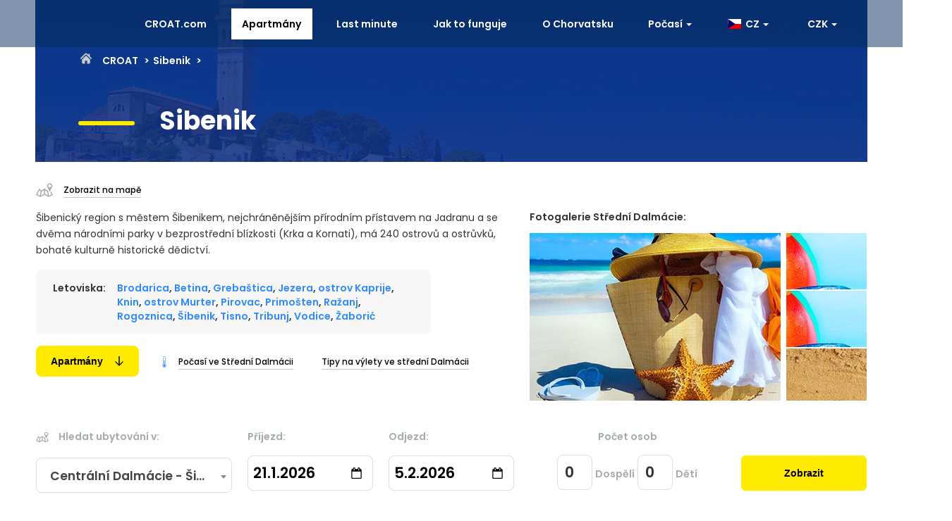

--- FILE ---
content_type: text/html; charset=UTF-8
request_url: https://croat.com/Sibenik/stranka-2/nejbliz-k-mori
body_size: 93164
content:
<!DOCTYPE html>
<html lang="en">
	<head>
		<!-- <link rel="stylesheet" href="https://unpkg.com/leaflet@1.0.3/dist/leaflet.css" integrity="sha512-07I2e+7D8p6he1SIM+1twR5TIrhUQn9+I6yjqD53JQjFiMf8EtC93ty0/5vJTZGF8aAocvHYNEDJajGdNx1IsQ==" crossorigin="" /> -->
		<!-- <script src="https://unpkg.com/leaflet@1.0.3/dist/leaflet-src.js" integrity="sha512-WXoSHqw/t26DszhdMhOXOkI7qCiv5QWXhH9R7CgvgZMHz1ImlkVQ3uNsiQKu5wwbbxtPzFXd1hK4tzno2VqhpA==" crossorigin=""></script> -->
		<link rel="stylesheet" href="https://cdnjs.cloudflare.com/ajax/libs/leaflet/1.7.1/leaflet.min.css" integrity="sha512-1xoFisiGdy9nvho8EgXuXvnpR5GAMSjFwp40gSRE3NwdUdIMIKuPa7bqoUhLD0O/5tPNhteAsE5XyyMi5reQVA==" crossorigin="anonymous" referrerpolicy="no-referrer" />
		<script async src="https://cdnjs.cloudflare.com/ajax/libs/leaflet/1.7.1/leaflet.min.js" integrity="sha512-SeiQaaDh73yrb56sTW/RgVdi/mMqNeM2oBwubFHagc5BkixSpP1fvqF47mKzPGWYSSy4RwbBunrJBQ4Co8fRWA==" crossorigin="anonymous" referrerpolicy="no-referrer"></script>
		<link href="https://croat.com/assets/css/flag-icon.min.css" rel="stylesheet"> 	
   		<link rel="icon" href="data:;base64,iVBORw0KGgo=">
		<script async src="https://cdnjs.cloudflare.com/ajax/libs/popper.js/1.12.9/umd/popper.min.js"></script>
		<script src="https://ajax.googleapis.com/ajax/libs/jquery/3.5.1/jquery.min.js"></script>
		<!--  <script src="//maxcdn.bootstrapcdn.com/bootstrap/3.3.4/js/bootstrap.min.js"></script> -->
		<script async src="https://www.googletagmanager.com/gtag/js?id=UA-129072165-1"></script>
		<script>
		/*	var lefLoaded = false;
			$(document).ready(function() {
				$(window).trigger('resize');
			});
			  
			$( window ).resize(function() {
			  if (lefLoaded == false) {
			  if($(window).width()> 750) {
			      var headID = document.getElementsByTagName("head")[0];
				var newScript = document.createElement('script');
				newScript.type = 'text/javascript';				
				newScript.src = 'https://cdnjs.cloudflare.com/ajax/libs/leaflet/1.7.1/leaflet.min.js';
				headID.appendChild(newScript);
				$('head').append('<link rel="stylesheet" href="https://cdnjs.cloudflare.com/ajax/libs/leaflet/1.7.1/leaflet.min.css" type="text/css" />');
				
				
				
					
			  lefLoaded = true;
			  console.log(lefLoaded);
			  }
			  }
			});
			*/
			window.dataLayer = window.dataLayer || [];
			function gtag(){dataLayer.push(arguments);}
			gtag('js', new Date());

			gtag('config', 'UA-129072165-1');
			
			$(window).on("scroll", function() {
			 //page height
			 var scrollHeight = $(document).height();
			 //scroll position
			 var scrollPos = $(window).height() + $(window).scrollTop();
			 // fire if the scroll position is comes near the bottom of the page
			 if(((scrollHeight / 1.3) >= scrollPos) / scrollHeight == 0){
			   if($('.btn-yellow.custom-btn:eq(0)').html()!='Načítá se...'){
			  $('.btn-yellow.custom-btn').click();
			   //console.log($('.btn-yellow.custom-btn:eq(0)').html());
			   }
			  }
			});
		</script>
		<!-- Google Tag Manager -->
			<script>(function(w,d,s,l,i){w[l]=w[l]||[];w[l].push({'gtm.start':
			new Date().getTime(),event:'gtm.js'});var f=d.getElementsByTagName(s)[0],
			j=d.createElement(s),dl=l!='dataLayer'?'&l='+l:'';j.async=true;j.src=
			'https://www.googletagmanager.com/gtm.js?id='+i+dl;f.parentNode.insertBefore(j,f);
			})(window,document,'script','dataLayer','GTM-TWMFLWH');</script>
			<!-- End Google Tag Manager -->
		<!-- END: Global site tag (gtag.js) - Google Analytics -->

    	<meta charset="utf-8">
    	<meta http-equiv="X-UA-Compatible" content="IE=edge">
    	<meta name="viewport" content="width=device-width, initial-scale=1">
    	<title>Apartmány Střední Dalmácie Chorvatsko 2026 | CROAT</title>

		<meta name="description" content="Střední Dalmácie Chorvatsko 2026 - levné ubytování v soukromých apartmánech v chorvatském regionu Střední Dalmácie. Dovolená Střední Dalmácie s kontakty přímo na majitele apartmánů">

		<!--<link href="../main.css" type="text/css" rel="stylesheet" />
		<link href="style.css" type="text/css" rel="stylesheet" />-->
		

		<style>
		/**main**/
		@charset "UTF-8";:root{--black:#000000;--white:#ffffff;--yellow:#ffea00;--yellow-hover:#cb0;--red:#ff0000;--btn-purple:#ba15ff;--balck-91:#919191;--balck-33:#333;--black-55:#555;--black-77:#777;--gray:#f7f7f7;--gray-dd:#ddd;--gray-light:#dedede;--gray-lighter:#c4c4c4;--primary-color:#308bf8;--success-border:#1dbb0d;--success-bg:#21d30f;--last-minute-bg:#ff1075;--rating-bg:#21d30f;--gray-text:#a3abaf;--font-family-main:Poppins,sans-serif;--fw-300:300;--fw-400:400;--fw-500:500;--fw-600:600;--fw-700:700;--footer-bg:#222;--footer-text-color:#bdbfc3;--social-icon-color:#032a59}@font-face{font-family:poppins;font-weight:300;font-style:normal}@font-face{font-family:poppins;font-weight:400;font-style:normal}@font-face{font-family:poppins;font-weight:500;font-style:normal}@font-face{font-family:poppins;font-weight:600;font-style:normal}@font-face{font-family:poppins;font-weight:700;font-style:normal}*,::after,::before{-webkit-box-sizing:border-box;box-sizing:border-box}html{font-size:16px;-webkit-tap-highlight-color:transparent;-ms-text-size-adjust:100%;-webkit-text-size-adjust:100%}body{font-family:var(--font-family-main);font-size:14px;line-height:1.42857143;color:var(--balck-33);background-color:var(--white);padding:0;margin:0}body,html{overflow-x:hidden}h1,h2,h3,h4,p{margin:0}h3{font-size:1.325rem;font-weight:var(--fw-600);line-height:1.1;color:inherit;margin-bottom:.675rem}a{display:inline-block;text-decoration:none}a:hover{text-decoration:none}ul{margin:0 0 10px;padding:0;list-style-type:none}.text-primary{color:var(--primary-color)}.text-black{color:var(--black)}.text-red{color:var(--red)}.text-center{text-align:center}.text-right{text-align:right}img{max-width:100%;height:auto;display:block}:focus,button:focus{outline:0}.container{max-width:100%;margin:auto;padding-left:.675rem;padding-right:.675rem}.row{display:-webkit-box;display:-ms-flexbox;display:-webkit-flex;display:flex;margin-left:-.675rem;margin-right:-.675rem;-ms-flex-wrap:wrap;-webkit-flex-wrap:wrap;flex-wrap:wrap}.row:after,.row:before{display:table;content:'';clear:both}[class*=col-]{padding-left:.675rem;padding-right:.675rem}.col-12{-webkit-box-flex:100%;-ms-flex:100%;flex:100%;max-width:100%}.col-6{-webkit-box-flex:0 50%;-ms-flex:0 50%;flex:0 50%;max-width:50%}.d-flex{display:flex}.visible-lg{display:block}.navbar{background-color:rgba(3,42,89,.5);border-color:transparent;position:fixed;top:0;left:0;right:0;height:67px;z-index:1030;font-weight:var(--fw-600);display:-webkit-box;display:-ms-flexbox;display:flex;-webkit-box-align:center;-ms-flex-align:center;align-items:center;-webkit-box-pack:center;-ms-flex-pack:center;justify-content:center}.navbar .container{max-width:100%}.navbar .menu{margin-left:auto}.menu-btn{display:none}.navbar .menu-item{display:inline-block}.navbar .menu-item>a{color:var(--white);font-weight:var(--fw-600);border:1px solid transparent;position:relative;display:block;padding:.675rem .9rem;margin-top:.75rem;margin-bottom:.75rem;margin-right:1rem}.navbar .menu-item a:hover{color:var(--white);background-color:transparent;border:1px solid var(--white)}.navbar .menu-item.active a{color:var(--black);background-color:var(--white)}.dropdown{position:relative}.caret{display:inline-block;width:0;height:0;margin-left:2px;vertical-align:middle;border-top:4px dashed;border-right:4px solid transparent;border-left:4px solid transparent}.dropdown-menu{position:absolute;left:0;right:auto;top:100%;display:none;float:left;min-width:160px;padding:5px 0;margin:2px 0 0;list-style:none;font-size:.875rem;text-align:left;background-color:var(--white);border:1px solid #ccc;border:1px solid rgba(0,0,0,.15);border-radius:0 0 4px 4px;-webkit-box-shadow:0 6px 12px rgba(0,0,0,.175);box-shadow:0 6px 12px rgba(0,0,0,.175);background-clip:padding-box}.dropdown .dropdown-menu{display:none}.dropdown.show .dropdown-menu{display:block}.navbar .dropdown.show .dropdown-toggle{background-color:var(--white);color:var(--black)}.navbar .dropdown-menu>li>a{display:block;padding:3px 1.25rem;clear:both;font-weight:var(--fw-400);line-height:1.42857143;color:var(--balck-33);white-space:nowrap}.navbar .dropdown-menu>li>a:focus,.navbar .dropdown-menu>li>a:hover{text-decoration:none;color:#262626;background-color:#f5f5f5;border:none}.navbar .dropdown{min-width:110px}a.site-logo{display:none}a.site-logo img{width:100%;max-width:165px;-webkit-transition:all .5s;-o-transition:all .5s;transition:all .5s}footer,section{position:relative;display:block;float:left;width:100%;padding-top:1.75rem;padding-bottom:1.75rem}.btn-yellow{font-weight:var(--fw-600);color:var(--black);background-color:var(--yellow);text-align:center;vertical-align:middle;-ms-touch-action:manipulation;touch-action:manipulation;cursor:pointer;border:1px solid var(--yellow)}.btn-yellow:hover{background:var(--yellow-hover);border-color:var(--yellow-hover)}.btn-success{font-size:.875rem;font-weight:var(--fw-400);color:var(--white);background-color:var(--success-bg);text-align:center;padding:.375rem .75rem;vertical-align:middle;-ms-touch-action:manipulation;touch-action:manipulation;cursor:pointer;border:1px solid var(--success-border);border-radius:.25rem}.nav-padding{padding-top:67px}.footer{padding-top:0;padding-bottom:0}.footer .container{background-color:var(--footer-bg);color:var(--footer-text-color);font-size:.75rem;font-weight:var(--fw-500);padding:4.25rem 4.25rem 1.25rem;position:relative;margin-top:1.75rem;max-width:1180px}.footer .star{height:150px;position:absolute;top:-55px;left:23%}.footer .hat{position:absolute;top:-100px;right:-120px}.footer .slippers{height:150px;position:absolute;bottom:5px;right:-35px}.footer h3{color:var(--white);margin-top:1.25rem}.footer ul{padding-top:.75rem;padding-left:0}.footer ul li{list-style:none;padding-bottom:.75rem}.footer ul li a{color:var(--footer-text-color);text-decoration:none}.footer ul li a:hover{text-decoration:underline}.footer .copyrights{font-weight:var(--fw-400)}.footer .socials{display:-webkit-box;display:-ms-flexbox;display:flex;-webkit-box-align:center;-ms-flex-align:center;align-items:center;-webkit-box-pack:center;-ms-flex-pack:center;justify-content:center;padding-bottom:15px}.footer .socials a .social-icon{height:2.25rem;width:2.25rem;display:-webkit-box;display:-ms-flexbox;display:flex;-webkit-box-align:center;-ms-flex-align:center;align-items:center;-webkit-box-pack:center;-ms-flex-pack:center;justify-content:center;font-size:.875rem;border-radius:1.125rem;background-color:var(--primary-color);margin-right:1.25rem;color:#05418a}.fb-share-button svg,.twitter-share-button svg{fill:#05418a;height:1.125rem}.footer .socials a .social-icon:hover{color:var(--social-icon-color);text-decoration:none}.fb-share-button:hover svg,.twitter-share-button:hover svg{fill:var(--social-icon-color)}.message{-webkit-transition:all .5s ease;-moz-transition:all .5s ease;-o-transition:all .5s ease;transition:all .5s ease}.hide{display:none!important}@media (min-width:500px){.col-sm-11{max-width:91.66%;-webkit-box-flex:0;-ms-flex:0 91.66%;flex:0 91.66%}.col-sm-10{max-width:83.33%;-webkit-box-flex:0;-ms-flex:0 83.33%;flex:0 83.33%}.col-sm-8{max-width:66.66%;-webkit-box-flex:0;-ms-flex:0 66.66%;flex:0 66.66%}.col-sm-7{max-width:58.33%;-webkit-box-flex:0;-ms-flex:0 0 58.33%;flex:0 0 58.33%}.col-sm-6{max-width:50%;-webkit-box-flex:0;-ms-flex:0 0 50%;flex:0 0 50%}.col-sm-5{max-width:41.66%;-webkit-box-flex:0;-ms-flex:0 41.66%;flex:0 41.66%}.col-sm-4{max-width:33.33%;-webkit-box-flex:0;-ms-flex:0 0 33.33%;flex:0 0 33.33%}.col-sm-3{max-width:25%;-webkit-box-flex:0;-ms-flex:0 0 25%;flex:0 0 25%}.col-sm-2{max-width:16.66%;-webkit-box-flex:0;-ms-flex:0 0 16.66%;flex:0 0 16.66%}}@media (min-width:768px){.container{width:740px}.col-md-12{max-width:100%;-webkit-box-flex:0;-ms-flex:100%;flex:100%}.col-md-11{max-width:91.66%;-webkit-box-flex:0;-ms-flex:0 91.66%;flex:0 91.66%}.col-md-10{max-width:83.33%;-webkit-box-flex:0;-ms-flex:0 83.33%;flex:0 83.33%}.col-md-9{max-width:75%;-webkit-box-flex:0;-ms-flex:0 75%;flex:0 75%}.col-md-8{max-width:66.66%;-webkit-box-flex:0;-ms-flex:0 66.66%;flex:0 66.66%}.col-md-7{max-width:58.33%;-webkit-box-flex:0;-ms-flex:0 58.33%;flex:0 58.33%}.col-md-6{max-width:50%;-webkit-box-flex:0;-ms-flex:0 50%;flex:0 50%}.col-md-5{max-width:41.66%;-webkit-box-flex:0;-ms-flex:0 41.66%;flex:0 41.66%}.col-md-4{max-width:33.33%;-webkit-box-flex:0;-ms-flex:0 0 33.33%;flex:0 0 33.33%}.col-md-3{max-width:25%;-webkit-box-flex:0;-ms-flex:0 25%;flex:0 25%}.col-md-2{max-width:16.66%;-webkit-box-flex:0;-ms-flex:0 16.66%;flex:0 16.66%}.order-md-1{-webkit-box-ordinal-group:2;-ms-flex-order:1;order:1}.order-md-2{-webkit-box-ordinal-group:3;-ms-flex-order:2;order:2}.offset-md-1{margin-left:8.33%}.offset-md-2{margin-left:16.66%}}@media (min-width:992px){.container{width:960px}.hidden-lg{display:none!important}.col-lg-10{max-width:83.33%;-webkit-box-flex:0;-ms-flex:0 83.33%;flex:0 83.33%}.col-lg-8{max-width:66.66%;-webkit-box-flex:0;-ms-flex:0 66%;flex:0 66%}.col-lg-7{max-width:58.33%;-webkit-box-flex:0;-ms-flex:0 0 58.33%;flex:0 0 58.33%}.col-lg-6{max-width:50%;-webkit-box-flex:0;-ms-flex:0 50%;flex:0 50%}.col-lg-5{max-width:41.66%;-webkit-box-flex:0;-ms-flex:0 0 41.66%;flex:0 0 41.66%}.col-lg-4{max-width:33.33%;-webkit-box-flex:0;-ms-flex:0 0 33.33%;flex:0 0 33.33%}.col-lg-3{max-width:25%;-webkit-box-flex:0;-ms-flex:0 0 25%;flex:0 0 25%}.col-lg-2{max-width:16.66%;-webkit-box-flex:0;-ms-flex:0 0 16.66%;flex:0 0 16.66%}.offset-lg-2{margin-left:16.66%}}@media (min-width:1200px){.container{width:1200px}}@media (min-width:767) and (max-width:1030px) and (min-height:900) and (max-height:1050px){.col-6{float:left}}@media (max-width:1170px){.navbar{height:auto}.navbar .menu-btn{display:block;position:relative;float:right;margin:.675rem 0;margin-left:auto;padding:.5rem .675rem;background-color:transparent;background-image:none;border:1px solid var(--balck-33);border-radius:4px;width:44px;height:34px;cursor:pointer}.navbar .menu-btn span{background:var(--white);display:block;width:22px;height:2px;border-radius:1px}.navbar .menu-btn span+span{margin-top:4px}.navbar .menu{margin-left:0;max-height:380px;width:100%;padding-top:10px;border-top:1px solid rgba(2,26,54,.5);background:rgba(0,42,89,.9);-webkit-box-shadow:inset 0 1px 0 rgba(255,255,255,.1);box-shadow:inset 0 1px 0 rgba(255,255,255,.1);-webkit-overflow-scrolling:touch;-webkit-transition:height .25s ease;-o-transition:height .25s ease;transition:height .25s ease;overflow:hidden;overflow-y:auto;margin-bottom:0;padding-bottom:20px}.navbar .menu:not(.show){display:none}.navbar .menu li{display:block;position:relative;clear:both}.navbar .menu li a{margin:0}.navbar .dropdown .dropdown-toggle{display:inline-block}.navbar .dropdown-menu{position:relative;width:100%;margin-top:0;background:0 0;border:0;-webkit-box-shadow:none;box-shadow:none}.navbar .dropdown-menu>li>a{color:var(--white);padding:.5rem 1rem .5rem 1.5rem}.navbar .dropdown-menu>li>a:hover{color:var(--white);border:none;background:0 0}}@media (max-width:991px){.visible-lg{display:none}}@media (max-width:767px){.navbar .container{width:100%}.navbar .menu-btn{margin-right:.675rem}.footer .col-md-5,.footer .col-md-7{width:100%;padding:0}.footer .hat{right:0;top:-55px;max-width:120px}.footer .slippers{right:-10px;bottom:40px}}@media (max-width:500px){h3{font-size:1.125rem}.visible-lg{display:block}section{padding-top:.9rem;padding-bottom:.9rem}.footer .star{left:-10px}.footer .container{padding:68px 30px 20px}}@media (max-width:1220px) and (min-width:1171px){.navbar .menu-item>a{margin-right:.25rem}}.flag-icon{background-size:contain;background-position:50%;background-repeat:no-repeat;position:relative;display:inline-block;width:1.33333333em;line-height:1em}.flag-icon-background{background-size:contain;background-position:50%;background-repeat:no-repeat}.flag-icon{background-size:contain;background-position:50%;background-repeat:no-repeat;position:relative;display:inline-block;width:1.33333333em;line-height:1em}.flag-icon:before{content:"\00a0"}.flag-icon-at{background-image:url(https://www.croat.com/assets/flags/4x3/at.svg)}.flag-icon-fr{background-image:url(https://www.croat.com/assets/flags/4x3/fr.svg)}.flag-icon-nl{background-image:url(https://www.croat.com/assets/flags/4x3/nl.svg)}.flag-icon-hr{background-image:url(https://www.croat.com/assets/flags/4x3/hr.svg)}.flag-icon-ru{background-image:url(https://www.croat.com/assets/flags/4x3/ru.svg)}.flag-icon-si{background-image:url(https://www.croat.com/assets/flags/4x3/si.svg)}.flag-icon-hu{background-image:url(https://www.croat.com/assets/flags/4x3/hu.svg)}.flag-icon-pl{background-image:url(https://www.croat.com/assets/flags/4x3/pl.svg)}.flag-icon-it{background-image:url(https://www.croat.com/assets/flags/4x3/it.svg)}.flag-icon-de{background-image:url(https://www.croat.com/assets/flags/4x3/de.svg)}.flag-icon-gb{background-image:url(https://www.croat.com/assets/flags/4x3/gb.svg)}.flag-icon-sk{background-image:url(https://www.croat.com/assets/flags/4x3/sk.svg)}.flag-icon-cz{background-image:url(https://www.croat.com/assets/flags/4x3/cz.svg)}

		.noselect {
	-webkit-touch-callout: none;
	/* iOS Safari */
	-webkit-user-select: none;
	/* Safari */
	-khtml-user-select: none;
	/* Konqueror HTML */
	-moz-user-select: none;
	/* Old versions of Firefox */
	-ms-user-select: none;
	/* Internet Explorer/Edge */
	user-select: none;
	/* Non-prefixed version, currently
                                  supported by Chrome, Edge, Opera and Firefox */
}
    </style>
	
	<style>
	.select2-container {
  box-sizing: border-box;
  display: inline-block;
  margin: 0;
  position: relative;
  vertical-align: middle; }
  .select2-container .select2-selection--single {
    box-sizing: border-box;
    cursor: pointer;
    display: block;
    height: 28px;
    user-select: none;
    -webkit-user-select: none; }
    .select2-container .select2-selection--single .select2-selection__rendered {
      display: block;
      padding-left: 8px;
      padding-right: 20px;
      overflow: hidden;
      text-overflow: ellipsis;
      white-space: nowrap; }
    .select2-container .select2-selection--single .select2-selection__clear {
      position: relative; }
  .select2-container[dir="rtl"] .select2-selection--single .select2-selection__rendered {
    padding-right: 8px;
    padding-left: 20px; }
  .select2-container .select2-selection--multiple {
    box-sizing: border-box;
    cursor: pointer;
    display: block;
    min-height: 32px;
    user-select: none;
    -webkit-user-select: none; }
    .select2-container .select2-selection--multiple .select2-selection__rendered {
      display: inline-block;
      overflow: hidden;
      padding-left: 8px;
      text-overflow: ellipsis;
      white-space: nowrap; }
  .select2-container .select2-search--inline {
    float: left; }
    .select2-container .select2-search--inline .select2-search__field {
      box-sizing: border-box;
      border: none;
      font-size: 100%;
      margin-top: 5px;
      padding: 0; }
      .select2-container .select2-search--inline .select2-search__field::-webkit-search-cancel-button {
        -webkit-appearance: none; }

.select2-dropdown {
  margin-top: -14px;
  background-color: white;
  border: 1px solid #aaa;
  border-radius: 4px;
  box-sizing: border-box;
  display: block;
  position: absolute;
  left: -100000px;
  width: 100%;
  z-index: 1051; }

.select2-results {
  display: block; }

.select2-results__options {
  list-style: none;
  margin: 0;
  padding: 0; }

.select2-results__option {
  padding: 6px;
  user-select: none;
  -webkit-user-select: none; }
  .select2-results__option[aria-selected] {
    cursor: pointer; }

.select2-container--open .select2-dropdown {
  left: 0; }

.select2-container--open .select2-dropdown--above {
  border-bottom: none;
  border-bottom-left-radius: 0;
  border-bottom-right-radius: 0; }

.select2-container--open .select2-dropdown--below {
  border-top: none;
  border-top-left-radius: 0;
  border-top-right-radius: 0; }

.select2-search--dropdown {
  display: block;
  padding: 4px; }
  .select2-search--dropdown .select2-search__field {
    padding: 4px;
    width: 100%;
    box-sizing: border-box; }
    .select2-search--dropdown .select2-search__field::-webkit-search-cancel-button {
      -webkit-appearance: none; }
  .select2-search--dropdown.select2-search--hide {
    display: none; }

.select2-close-mask {
  border: 0;
  margin: 0;
  padding: 0;
  display: block;
  position: fixed;
  left: 0;
  top: 0;
  min-height: 100%;
  min-width: 100%;
  height: auto;
  width: auto;
  opacity: 0;
  z-index: 99;
  background-color: #fff;
  filter: alpha(opacity=0); }

.select2-hidden-accessible {
  border: 0 !important;
  clip: rect(0 0 0 0) !important;
  height: 1px !important;
  margin: -1px !important;
  overflow: hidden !important;
  padding: 0 !important;
  position: absolute !important;
  width: 1px !important; }


  .select2-container--default .select2-selection--single .select2-selection__rendered {
    color: #444;
    line-height: 28px; }
  .select2-container--default .select2-selection--single .select2-selection__clear {
    cursor: pointer;
    float: right;
    font-weight: bold; }
  .select2-container--default .select2-selection--single .select2-selection__placeholder {
    color: #999; }
  .select2-container--default .select2-selection--single .select2-selection__arrow {
    height: 50px;
    position: absolute;
    top: 1px;
    right: 1px;
    width: 20px; }
    .select2-container--default .select2-selection--single .select2-selection__arrow b {
      border-color: #888 transparent transparent transparent;
      border-style: solid;
      border-width: 5px 4px 0 4px;
      height: 0;
      left: 50%;
      margin-left: -4px;
      margin-top: -2px;
      position: absolute;
      top: 50%;
      width: 0; }

.select2-container--default[dir="rtl"] .select2-selection--single .select2-selection__clear {
  float: left; }

.select2-container--default[dir="rtl"] .select2-selection--single .select2-selection__arrow {
  left: 1px;
  right: auto; }

.select2-container--default.select2-container--disabled .select2-selection--single {
  background-color: #eee;
  cursor: default; }
  .select2-container--default.select2-container--disabled .select2-selection--single .select2-selection__clear {
    display: none; }

.select2-container--default.select2-container--open .select2-selection--single .select2-selection__arrow b {
  border-color: transparent transparent #888 transparent;
  border-width: 0 4px 5px 4px; }

.select2-container--default .select2-selection--multiple {
  background-color: white;
  border: 1px solid #aaa;
  border-radius: 4px;
  cursor: text; }
  .select2-container--default .select2-selection--multiple .select2-selection__rendered {
    box-sizing: border-box;
    list-style: none;
    margin: 0;
    padding: 0 5px;
    width: 100%; }
    .select2-container--default .select2-selection--multiple .select2-selection__rendered li {
      list-style: none; }
  .select2-container--default .select2-selection--multiple .select2-selection__placeholder {
    color: #999;
    margin-top: 5px;
    float: left; }
  .select2-container--default .select2-selection--multiple .select2-selection__clear {
    cursor: pointer;
    float: right;
    font-weight: bold;
    margin-top: 5px;
    margin-right: 10px; }
  .select2-container--default .select2-selection--multiple .select2-selection__choice {
    background-color: #e4e4e4;
    border: 1px solid #aaa;
    border-radius: 4px;
    cursor: default;
    float: left;
    margin-right: 5px;
    margin-top: 5px;
    padding: 0 5px; }
  .select2-container--default .select2-selection--multiple .select2-selection__choice__remove {
    color: #999;
    cursor: pointer;
    display: inline-block;
    font-weight: bold;
    margin-right: 2px; }
    .select2-container--default .select2-selection--multiple .select2-selection__choice__remove:hover {
      color: #333; }

.select2-container--default[dir="rtl"] .select2-selection--multiple .select2-selection__choice, .select2-container--default[dir="rtl"] .select2-selection--multiple .select2-selection__placeholder, .select2-container--default[dir="rtl"] .select2-selection--multiple .select2-search--inline {
  float: right; }

.select2-container--default[dir="rtl"] .select2-selection--multiple .select2-selection__choice {
  margin-left: 5px;
  margin-right: auto; }

.select2-container--default[dir="rtl"] .select2-selection--multiple .select2-selection__choice__remove {
  margin-left: 2px;
  margin-right: auto; }

.select2-container--default.select2-container--focus .select2-selection--multiple {
  border: solid black 1px;
  outline: 0; }

.select2-container--default.select2-container--disabled .select2-selection--multiple {
  background-color: #eee;
  cursor: default; }

.select2-container--default.select2-container--disabled .select2-selection__choice__remove {
  display: none; }

.select2-container--default.select2-container--open.select2-container--above .select2-selection--single, .select2-container--default.select2-container--open.select2-container--above .select2-selection--multiple {
  border-top-left-radius: 0;
  border-top-right-radius: 0; }

.select2-container--default.select2-container--open.select2-container--below .select2-selection--single, .select2-container--default.select2-container--open.select2-container--below .select2-selection--multiple {
  border-bottom-left-radius: 0;
  border-bottom-right-radius: 0; }

.select2-container--default .select2-search--dropdown .select2-search__field {
  border: 1px solid #aaa; }

.select2-container--default .select2-search--inline .select2-search__field {
  background: transparent;
  border: none;
  outline: 0;
  box-shadow: none;
  -webkit-appearance: textfield; }

.select2-container--default .select2-results > .select2-results__options {
  max-height: 200px;
  overflow-y: auto; }

.select2-container--default .select2-results__option[role=group] {
  padding: 0; }

.select2-container--default .select2-results__option[aria-disabled=true] {
  color: #999; }

.select2-container--default .select2-results__option[aria-selected=true] {
  background-color: #ddd; }

.select2-container--default .select2-results__option .select2-results__option {
  padding-left: 1em; }
  .select2-container--default .select2-results__option .select2-results__option .select2-results__group {
    padding-left: 0; }
  .select2-container--default .select2-results__option .select2-results__option .select2-results__option {
    margin-left: -1em;
    padding-left: 2em; }
    .select2-container--default .select2-results__option .select2-results__option .select2-results__option .select2-results__option {
      margin-left: -2em;
      padding-left: 3em; }
      .select2-container--default .select2-results__option .select2-results__option .select2-results__option .select2-results__option .select2-results__option {
        margin-left: -3em;
        padding-left: 4em; }
        .select2-container--default .select2-results__option .select2-results__option .select2-results__option .select2-results__option .select2-results__option .select2-results__option {
          margin-left: -4em;
          padding-left: 5em; }
          .select2-container--default .select2-results__option .select2-results__option .select2-results__option .select2-results__option .select2-results__option .select2-results__option .select2-results__option {
            margin-left: -5em;
            padding-left: 6em; }

.select2-container--default .select2-results__option--highlighted[aria-selected] {
  background-color: #5897fb;
  color: white; }

.select2-container--default .select2-results__group {
  cursor: default;
  display: block;
  padding: 6px; }

.select2-container--classic .select2-selection--single {
  background-color: #f7f7f7;
  border: 1px solid #aaa;
  border-radius: 4px;
  outline: 0;
  background-image: -webkit-linear-gradient(top, white 50%, #eeeeee 100%);
  background-image: -o-linear-gradient(top, white 50%, #eeeeee 100%);
  background-image: linear-gradient(to bottom, white 50%, #eeeeee 100%);
  background-repeat: repeat-x;
  filter: progid:DXImageTransform.Microsoft.gradient(startColorstr='#FFFFFFFF', endColorstr='#FFEEEEEE', GradientType=0); }
  .select2-container--classic .select2-selection--single:focus {
    border: 1px solid #5897fb; }
  .select2-container--classic .select2-selection--single .select2-selection__rendered {
    color: #444;
    line-height: 28px; }
  .select2-container--classic .select2-selection--single .select2-selection__clear {
    cursor: pointer;
    float: right;
    font-weight: bold;
    margin-right: 10px; }
  .select2-container--classic .select2-selection--single .select2-selection__placeholder {
    color: #999; }
  .select2-container--classic .select2-selection--single .select2-selection__arrow {
    background-color: #ddd;
    border: none;
    border-left: 1px solid #aaa;
    border-top-right-radius: 4px;
    border-bottom-right-radius: 4px;
    height: 26px;
    position: absolute;
    top: 1px;
    right: 1px;
    width: 20px;
    background-image: -webkit-linear-gradient(top, #eeeeee 50%, #cccccc 100%);
    background-image: -o-linear-gradient(top, #eeeeee 50%, #cccccc 100%);
    background-image: linear-gradient(to bottom, #eeeeee 50%, #cccccc 100%);
    background-repeat: repeat-x;
    filter: progid:DXImageTransform.Microsoft.gradient(startColorstr='#FFEEEEEE', endColorstr='#FFCCCCCC', GradientType=0); }
    .select2-container--classic .select2-selection--single .select2-selection__arrow b {
      border-color: #888 transparent transparent transparent;
      border-style: solid;
      border-width: 5px 4px 0 4px;
      height: 0;
      left: 50%;
      margin-left: -4px;
      margin-top: -2px;
      position: absolute;
      top: 50%;
      width: 0; }

.select2-container--classic[dir="rtl"] .select2-selection--single .select2-selection__clear {
  float: left; }

.select2-container--classic[dir="rtl"] .select2-selection--single .select2-selection__arrow {
  border: none;
  border-right: 1px solid #aaa;
  border-radius: 0;
  border-top-left-radius: 4px;
  border-bottom-left-radius: 4px;
  left: 1px;
  right: auto; }

.select2-container--classic.select2-container--open .select2-selection--single {
  border: 1px solid #5897fb; }
  .select2-container--classic.select2-container--open .select2-selection--single .select2-selection__arrow {
    background: transparent;
    border: none; }
    .select2-container--classic.select2-container--open .select2-selection--single .select2-selection__arrow b {
      border-color: transparent transparent #888 transparent;
      border-width: 0 4px 5px 4px; }

.select2-container--classic.select2-container--open.select2-container--above .select2-selection--single {
  border-top: none;
  border-top-left-radius: 0;
  border-top-right-radius: 0;
  background-image: -webkit-linear-gradient(top, white 0%, #eeeeee 50%);
  background-image: -o-linear-gradient(top, white 0%, #eeeeee 50%);
  background-image: linear-gradient(to bottom, white 0%, #eeeeee 50%);
  background-repeat: repeat-x;
  filter: progid:DXImageTransform.Microsoft.gradient(startColorstr='#FFFFFFFF', endColorstr='#FFEEEEEE', GradientType=0); }

.select2-container--classic.select2-container--open.select2-container--below .select2-selection--single {
  border-bottom: none;
  border-bottom-left-radius: 0;
  border-bottom-right-radius: 0;
  background-image: -webkit-linear-gradient(top, #eeeeee 50%, white 100%);
  background-image: -o-linear-gradient(top, #eeeeee 50%, white 100%);
  background-image: linear-gradient(to bottom, #eeeeee 50%, white 100%);
  background-repeat: repeat-x;
  filter: progid:DXImageTransform.Microsoft.gradient(startColorstr='#FFEEEEEE', endColorstr='#FFFFFFFF', GradientType=0); }

.select2-container--classic .select2-selection--multiple {
  background-color: white;
  border: 1px solid #aaa;
  border-radius: 4px;
  cursor: text;
  outline: 0; }
  .select2-container--classic .select2-selection--multiple:focus {
    border: 1px solid #5897fb; }
  .select2-container--classic .select2-selection--multiple .select2-selection__rendered {
    list-style: none;
    margin: 0;
    padding: 0 5px; }
  .select2-container--classic .select2-selection--multiple .select2-selection__clear {
    display: none; }
  .select2-container--classic .select2-selection--multiple .select2-selection__choice {
    background-color: #e4e4e4;
    border: 1px solid #aaa;
    border-radius: 4px;
    cursor: default;
    float: left;
    margin-right: 5px;
    margin-top: 5px;
    padding: 0 5px; }
  .select2-container--classic .select2-selection--multiple .select2-selection__choice__remove {
    color: #888;
    cursor: pointer;
    display: inline-block;
    font-weight: bold;
    margin-right: 2px; }
    .select2-container--classic .select2-selection--multiple .select2-selection__choice__remove:hover {
      color: #555; }

.select2-container--classic[dir="rtl"] .select2-selection--multiple .select2-selection__choice {
  float: right; }

.select2-container--classic[dir="rtl"] .select2-selection--multiple .select2-selection__choice {
  margin-left: 5px;
  margin-right: auto; }

.select2-container--classic[dir="rtl"] .select2-selection--multiple .select2-selection__choice__remove {
  margin-left: 2px;
  margin-right: auto; }

.select2-container--classic.select2-container--open .select2-selection--multiple {
  border: 1px solid #5897fb; }

.select2-container--classic.select2-container--open.select2-container--above .select2-selection--multiple {
  border-top: none;
  border-top-left-radius: 0;
  border-top-right-radius: 0; }

.select2-container--classic.select2-container--open.select2-container--below .select2-selection--multiple {
  border-bottom: none;
  border-bottom-left-radius: 0;
  border-bottom-right-radius: 0; }

.select2-container--classic .select2-search--dropdown .select2-search__field {
  border: 1px solid #aaa;
  outline: 0; }

.select2-container--classic .select2-search--inline .select2-search__field {
  outline: 0;
  box-shadow: none; }

.select2-container--classic .select2-dropdown {
  background-color: white;
  border: 1px solid transparent; }

.select2-container--classic .select2-dropdown--above {
  border-bottom: none; }

.select2-container--classic .select2-dropdown--below {
  border-top: none; }

.select2-container--classic .select2-results > .select2-results__options {
  max-height: 200px;
  overflow-y: auto; }

.select2-container--classic .select2-results__option[role=group] {
  padding: 0; }

.select2-container--classic .select2-results__option[aria-disabled=true] {
  color: grey; }

.select2-container--classic .select2-results__option--highlighted[aria-selected] {
  background-color: #3875d7;
  color: white; }

.select2-container--classic .select2-results__group {
  cursor: default;
  display: block;
  padding: 6px; }

.select2-container--classic.select2-container--open .select2-dropdown {
  border-color: #5897fb; }

	
	</style>
	<style>
		.select2-container {
		  width:100%;
		  margin-top: .25rem;
		  margin-bottom: .675rem;
		  font-weight: var(--fw-600);
		  font-size: 1.08rem;
		  line-height: 2rem;
		  padding: .675rem;
		  border: 1px solid #dedede;
		  border-radius: .5rem;
		  height: 50px;
		
		}
	</style>
	
<!-- 	<script async src="https://cdnjs.cloudflare.com/ajax/libs/select2/4.0.3/js/select2.full.min.js"></script> -->
<script async src="https://cdnjs.cloudflare.com/ajax/libs/select2/4.0.13/js/select2.min.js" integrity="sha512-2ImtlRlf2VVmiGZsjm9bEyhjGW4dU7B6TNwh/hx/iSByxNENtj3WVE6o/9Lj4TJeVXPi4bnOIMXFIJJAeufa0A==" crossorigin="anonymous" referrerpolicy="no-referrer"></script>
	<script>
		$(document).ready(function() {
		  $(".custom-select2").select2();
		});
	</script>

	 
	</head>
	<body class="lastminute">
			<!-- Google Tag Manager (noscript) -->
		<noscript><iframe src="https://www.googletagmanager.com/ns.html?id=GTM-TWMFLWH"
		height="0" width="0" style="display:none;visibility:hidden"></iframe></noscript>
		<!-- End Google Tag Manager (noscript) -->
		<nav>
		<div class="navbar">
			<div class="container">
				<div class="row">
					<button class="menu-btn" id="menu-btn" data-container="menu"><span class="icon-bar"></span><span class="icon-bar"></span><span class="icon-bar"></span></button>
					<ul class="menu" id="menu">
						<li class="menu-item TR-MENU-HOMEPAGE"><a href="https://croat.com">CROAT.com</a></li>
						<li class="menu-item active">
							<a href="https://croat.com/apt/Sibenik/stranka-2/nejbliz-k-mori">Apartmány</a>
						</li>
						<li class="menu-item TR-MENU-LASTMINUTE">
							<a href="https://croat.com/lastminute">Last minute</a>
						</li>
						<li class="menu-item TR-MENU-FAQ">
							<a href="https://croat.com/faq">Jak to funguje</a>
						</li>
						<li class="menu-item TR-MENU-ABOUT">
							<a href="https://croat.com/croat">O Chorvatsku</a>
						</li>
					<li class="menu-item dropdown">
						<a href="#" class="dropdown-toggle" onclick="dropdown(this)">
						Počasí <span class="caret"></span>
						</a>
						<ul id="weather_menu" class="dropdown-menu">
						<li>
							<a href="https://croat.com/chorvatsko"> Blog </a>
						</li>
						<li>
							<a href="https://croat.com/pocasi-chorvatsko"> Počasí </a>
						</li>
						</ul>
					</li>
					<li class="menu-item dropdown language-dropdown">
						<a href="#" class="dropdown-toggle" onClick="dropdown(this)" id="lang-toggler">
						<span class="flag-icon flag-icon-cz"></span> &nbsp;CZ
						<span class="caret"></span>
						</a>
						<ul id="languages_menu" class="dropdown-menu">
							<li>
								<a href="https://croat.com"><span class="flag-icon flag-icon-cz"></span> &nbsp;CZ</a>
							</li>
							<li>
								<a href="https://sk.croat.com"><span class="flag-icon flag-icon-sk"></span> &nbsp;SK</a>
							</li>
							<li>
								<a href="https://en.croat.com"><span class="flag-icon flag-icon-gb"></span> &nbsp;EN</a>
							</li>        
							<li>         
								<a href="https://de.croat.com"><span class="flag-icon flag-icon-de"></span> &nbsp;DE</a>
							</li>        
							<li>         
								<a href="https://it.croat.com"><span class="flag-icon flag-icon-it"></span> &nbsp;IT</a>
							</li>        
							<li>         
								<a href="https://pl.croat.com"><span class="flag-icon flag-icon-pl"></span> &nbsp;PL</a>
							</li>        
							<li>         
								<a href="https://hu.croat.com"><span class="flag-icon flag-icon-hu"></span> &nbsp;HU</a>
							</li>        
							<li>         
								<a href="https://si.croat.com"><span class="flag-icon flag-icon-si"></span> &nbsp;SI</a>
							</li>        
							<li>         
								<a href="https://ru.croat.com"><span class="flag-icon flag-icon-ru"></span> &nbsp;RU</a>
							</li>        
							<li>         
								<a href="https://hr.croat.com"><span class="flag-icon flag-icon-hr"></span> &nbsp;HR</a>
							</li>        
							<li>         
								<a href="https://nl.croat.com"><span class="flag-icon flag-icon-nl"></span> &nbsp;NL</a>
							</li>        
							<li>         
								<a href="https://fr.croat.com"><span class="flag-icon flag-icon-fr"></span> &nbsp;FR</a>
							</li>        
							<li>         
								<a href="https://at.croat.com"><span class="flag-icon flag-icon-at"></span> &nbsp;AT</a>
							</li>
						</ul>
					</li>

					<li class="menu-item dropdown currency-dropdown">
						<a href="#" class="dropdown-toggle" onClick="dropdown(this)" id="currency-toggler">
							CZK
							<span class="caret"></span>
						</a>
						<ul id="currency_menu" class="dropdown-menu">
							<li>
								<a href="javascript:setCurrency('EUR');">EUR</a>
							</li>
							<li>
								<a href="javascript:setCurrency('CZK');">CZK</a>
							</li>
							<li>
								<a href="javascript:setCurrency('GBP');">GBP</a>
							</li>
							<li>
								<a href="javascript:setCurrency('PLN');">PLN</a>
							</li>
							<li>
								<a href="javascript:setCurrency('HUF');">HUF</a>
							</li>
							<li>
								<a href="javascript:setCurrency('RUB');">RUB</a>
							</li>							
						</ul>
					</li>
					</ul>
				</div>
			</div>
		</div>
	</nav>

	<script>
	function setLang(lang) {
	  var langScript = document.createElement('script');
	  langScript.setAttribute('src', 'https://croat.com/js-language?lang='+lang);
	  document.head.appendChild(langScript);
	}
	function setCurrency(curr) {
	  var currScript = document.createElement('script');
	  currScript.setAttribute('src', 'https://croat.com/js-currency?curr='+curr);
	  document.head.appendChild(currScript);
	}
	function displayCounts() {
	  var currScript = document.createElement('script');
	  currScript.setAttribute('src', 'https://croat.com/js-counts?location='+document.getElementById('location').value
			+'&checkin='+document.getElementById('checkin').value
			+'&checkout='+document.getElementById('checkout').value
			+'&adults='+document.getElementById('adults').value
			+'&children='+document.getElementById('children').value
		);
	  document.head.appendChild(currScript);
	}
	</script>
<style>
  /*page*/
  .btn-yellow{display:block;width:auto;height:50px;padding:0 .75rem;font-size:.875rem;border-radius:.5rem;white-space:normal}.btn-bdr{background:0 0;border:2px solid var(--gray-lighter);color:var(--gray-text);font-size:.875rem;font-weight:var(--fw-700);width:auto;text-align:center;border-radius:.5rem;padding:.675rem 1rem;cursor:pointer}.svg-icons-set{opacity:0;visibility:hidden;position:absolute;height:0;width:0}.align-center{align-items:center}.nav-padding{padding-top:67px}.breadcrumb{padding:1.25rem .9rem .5rem;margin:0;margin-bottom:1.25rem;list-style:none;background-color:transparent;border-radius:.25rem;font-weight:var(--fw-600);margin-left:-.675rem}.breadcrumb>li{display:inline-block}.breadcrumb>li+li:before{content:"\00BB";content:">";padding:0 .3125rem;color:var(--gray-text)}.breadcrumb>li a{color:var(--gray-text)}.breadcrumb img{display:inline-block;height:1rem;width:1rem;margin-right:.9rem}.breadcrumb>.active{color:#777}.banner{height:435px;width:100%;padding:0;color:var(--white);margin-bottom:1.75rem;overflow:hidden}.banner.banner-small{height:230px}.banner .container{position:relative;height:100%;display:flex;align-items:center}.banner-bg{width:calc(100% - 20px);margin:auto;position:absolute;left:0;top:0;right:0;bottom:0;filter:brightness(60%);overflow:hidden}.banner-small .banner-bg:after{content:'';background:#1a58f4;opacity:.8;position:absolute;top:0;left:0;width:100%;height:100%}.banner-bg img{min-height:100%;max-width:none;min-width:100%}.banner .banner-content{position:relative;z-index:1;padding-left:3.75rem;padding-right:3.75rem;margin-top:10%;width:100%}.banner-small .banner-content{margin-top:0}.banner .banner-content h1{color:var(--white);font-size:2.25rem;font-weight:var(--fw-700);margin-bottom:1.75rem;line-height:1.1;position:relative;padding-left:115px}.banner .banner-content h1:before{content:'';width:5rem;height:.375rem;background-color:var(--yellow);border-radius:3px;position:absolute;left:0;top:50%}.banner .breadcrumb{padding-top:4rem;margin-bottom:3rem}.banner .breadcrumb .active,.banner .breadcrumb li a,.banner .breadcrumb>li+li:before{color:var(--white)}.banner .breadcrumb svg{fill:var(--white)}.photo-gallery-section{padding-top:0;padding-bottom:0}.photo-gallery-section h4{font-weight:var(--fw-600)}.photo-gallery-section p{margin-bottom:1rem;line-height:1.7}.photo-gallery-section p+p{padding-top:1rem}.photo-gallery-section .images{height:240px;margin:.675rem -.25rem;overflow:hidden;display:flex}.photo-gallery-section .images a{display:block;margin:2px 0;position:relative;overflow:hidden;height:240px}.photo-gallery-section .images [class*=col-]{padding:0 .25rem}.photo-gallery-section .images img{position:absolute;left:50%;top:50%;transform:translate(-50%,-50%);min-width:100%;max-width:none;min-height:100%}.photo-gallery-section .images .thumbs a{height:80px}.weather-links{display:flex;align-items:center}.weather-links .desc{margin-bottom:0}.weather-links .desc a{margin-left:1.75rem;margin-right:.5rem}.weather-links .desc a svg{width:1rem;height:1rem;vertical-align:middle;margin-right:.5rem;fill:var(--primary-color)}.photo-gallery-section .btn-yellow{display:flex;align-items:center;height:44px;padding-left:1.25rem;padding-right:1.25rem}.photo-gallery-section .btn-yellow svg{width:.875rem;height:.875rem;vertical-align:middle;margin-left:1rem}.desc{margin-bottom:1rem}.desc .map-icon{width:1.5rem;height:1.5rem;display:inline-block;vertical-align:middle;margin-right:.675rem;fill:var(--gray-text)}.desc a{white-space:nowrap;color:var(--black);font-weight:var(--fw-500)}.desc a span{font-size:.75rem;padding-bottom:.125rem;border-bottom:1px solid var(--gray-lighter)}.city-link-box{background:#f7f7f7;border-radius:.5rem;padding:1rem 1.5rem;display:flex;font-weight:var(--fw-600);max-width:100%;width:560px;margin-bottom:1rem}.city-link-box .city-heading{margin-right:1rem}.city-link-box .city-links a{color:var(--primary-color)}.filter-bar{padding-bottom:1.75rem}.custom-date-field .dates{position:absolute;width:120%;height:50px;opacity:0;top:0;left:-20%;margin:0;padding:0;z-index:1}.search-bar .custom-date-field{background:var(--white);font-family:var(--font-family-main);color:var(--black);position:relative;top:1px;display:flex;align-items:center}.search-bar .custom-date-field span{width:calc(100% - .75rem);overflow:hidden;margin-left:-.25rem;text-overflow:ellipsis;white-space:nowrap}.custom-date-field svg{width:1rem;height:1rem;fill:var(--black);margin-left:auto;margin-right:.25rem}.search-bar input::-webkit-input-placeholder{color:var(--black)}.search-bar{padding:0;width:100%;position:relative;display:block;float:left;margin:-100px auto 1.25rem}.w-70{width:70%}.w-72{width:72%}.search-bar form{height:100px;padding:1rem;background-color:var(--white);margin:0 auto;box-shadow:0 0 .675rem #777;border:1px solid #e3e3e3;border-radius:.25rem;width:91.66%}.search-bar .persons{text-align:center}.search-bar form .desc .map-icon{width:1.125rem;height:1.125rem;display:inline-block;vertical-align:middle;fill:var(--gray-text)}.search-bar form .desc{white-space:nowrap;color:var(--gray-text);font-weight:var(--fw-600)}.search-bar form input{color:inherit;margin:0;font-family:inherit;font-size:inherit}.search-bar .custom-date-field,.search-bar form input.transparent{border:1px solid gray;border-radius:.1875rem;line-height:2rem;height:2rem;width:100%;padding-left:.4375rem;margin-top:0;margin-bottom:.675rem;font-weight:var(--fw-600);font-size:1.3125rem}#adults,#children{display:inline-block;text-align:center;width:50px;padding-left:.25rem;margin-top:0;margin-bottom:0}.search-bar .btn-yellow{margin-top:2.3125rem;display:block;width:100%;padding:.675rem .5rem;font-size:.875rem;line-height:1.3333333;border-radius:6px;white-space:normal}.search-bar .btn-yellow:hover{background:var(--yellow-hover);border-color:var(--yellow-hover)}.filter-bar.search-bar{margin-top:1.875rem;margin-bottom:0;padding-bottom:1.875rem;border-bottom:1px solid var(--gray-dd)}.filter-bar.search-bar form{box-shadow:none;border:none;height:auto;width:100%;padding:0}.filter-bar.search-bar .custom-date-field,.filter-bar.search-bar form input.transparent{padding:.675rem;border:1px solid #dedede;border-radius:.5rem;height:50px}.filter-bar.search-bar #adults,.filter-bar.search-bar #children{padding:0}.filter-bar.search-bar .price-box input{max-width:43%;display:inline-block}.filter-bar.search-bar .price-box span{display:inline-block;padding-left:5px}.search-order{font-weight:var(--fw-500);clear:both;width:100%}.search-order .desc{color:var(--gray-text);font-weight:var(--fw-400)}.search-order ul li{display:inline-block;margin-right:1.5rem;margin-left:.675rem}.search-order li a{color:var(--black)}.search-order li a.active{color:var(--primary-color);text-decoration:underline}.search-additional{padding-top:1.75rem}.search-additional .d-flex{flex-wrap:wrap}.search-additional .sorting-select select{border:none;font-size:.875rem;font-weight:var(--fw-600);color:var(--balck-33)}.search-additional .sorting-select select option{font-size:.875rem;color:var(--black)}.search-additional .sorting-select a{position:relative;display:inline-block;font-size:.875rem;font-weight:var(--fw-600);color:var(--balck-33);margin-bottom:.5rem}.search-additional .sorting-select a:before{content:'';border-bottom:1px solid var(--gray-dd);position:absolute;bottom:0;left:0;width:80%}.search-additional .sorting-select a:after{content:'>';display:inline-block;transform:rotate(90deg);font-size:1rem;font-weight:var(--fw-500);margin-left:.5rem}.search-additional .sorting-select a.active:after{transform:rotate(-90deg)}.search-additional .yellow-dash{margin-top:.5rem}.extra-filter{display:none;width:100%;flex-wrap:wrap}.extra-filter.active{display:flex}.checkbox{margin-top:0;margin-bottom:.5rem;position:relative;display:block;width:20%}.checkbox label{white-space:nowrap;font-weight:var(--fw-600);min-height:1.25rem;padding-left:1.75rem;margin-left:1.25rem;margin-bottom:0;cursor:pointer;position:relative}.checkbox input[type=checkbox]{display:none}.checkbox label:before{content:'';border:1px solid #dedede;border-radius:.25rem;width:1.125rem;height:1.125rem;position:absolute;top:0;left:0}.checkbox input[type=checkbox]+label:after{transform:scale(3) rotateZ(-20deg);opacity:0;transition:all .3s ease-in;content:'\2713';position:absolute;top:0;left:2px;font-size:1rem;visibility:hidden}.checkbox input[type=checkbox]:checked+label:after{transform:scale(1) rotateZ(0);opacity:1;visibility:visible}.hot-deals a.text-black{display:block;color:var(--black)}.recent-card{margin:1rem auto;overflow:hidden;position:relative;color:var(--black)}.recent-card .btn-left,.recent-card .btn-right{position:absolute;left:-100px;top:90px;z-index:99;background:0 0;border:none;color:var(--white);font-size:2rem;cursor:pointer;width:2.5rem;height:2.5rem;line-height:1;opacity:0;transition:.3s ease-in}.recent-card .btn-right{left:auto;right:-100px}.recent-card:hover .btn-left{left:0;opacity:1}.recent-card:hover .btn-right{right:0;opacity:1}.recent-card-img{width:100%;height:230px;overflow:hidden;position:relative}.recent-card .last-minute{height:28px;width:104px;background-color:var(--last-minute-bg);border-radius:.75rem;color:var(--white);position:absolute;top:.675rem;left:-5px;z-index:100;font-size:.75rem;font-weight:var(--fw-700);display:inline-flex;align-items:center;justify-content:center}.recent-card .other-aminities{width:3rem;height:3rem;padding:.5rem;background:var(--white);border-radius:1.5rem;position:absolute;top:.5rem;left:.5rem;z-index:1;display:flex;align-items:center;justify-content:center}.recent-card .other-aminities svg{width:1.75rem;height:1.75rem;fill:var(--primary-color)}.recent-card .last-minute+.other-aminities{top:3rem}.recent-card .rating{position:absolute;min-width:30px;top:198px;left:.675rem;background-color:var(--rating-bg);border-radius:.675rem;padding:.5rem;box-shadow:0 .3125rem .9rem var(--gray-dd);z-index:1}.recent-card .rating svg{width:11px;height:11px;margin-right:-1px;display:inline-block;transition:.5s all ease-in;fill:var(--white)}.recent-card .rating svg:hover{filter:brightness(75%)}.recent-card .rating:after{content:'';position:absolute;left:.85rem;bottom:-.325rem;width:0;height:0;border-left:.375rem solid transparent;border-right:.375rem solid transparent;border-top:.375rem solid var(--rating-bg)}.recent-card a{display:initial}.recent-card-img img{position:absolute;top:50%;left:50%;-webkit-transform:translate(-50%,-50%);-ms-transform:translate(-50%,-50%);transform:translate(-50%,-50%);-webkit-transition:.5s;-o-transition:.5s;transition:.5s;min-width:100%;min-height:100%;max-width:none;-o-object-fit:cover;object-fit:cover;opacity:0;visibility:hidden}.recent-card-img img.visible{opacity:1;visibility:visible}.recent-card:hover .recent-card-img img{-webkit-filter:brightness(75%);filter:brightness(75%)}.recent-card .available{height:1.75rem;width:220px;max-width:calc(100% - 115px);background-color:var(--yellow);border-radius:.3125rem;-webkit-box-shadow:0 0 1rem #333;box-shadow:0 0 1rem #333;display:-webkit-box;display:-ms-flexbox;display:flex;-webkit-box-align:center;-ms-flex-align:center;align-items:center;-webkit-box-pack:left;-ms-flex-pack:left;justify-content:left;position:absolute;top:.675rem;right:.675rem;z-index:100;overflow:hidden;white-space:nowrap;-o-text-overflow:ellipsis;text-overflow:ellipsis;padding-left:.675rem}.recent-card .available .elipsis,.recent-card .description .heading{-o-text-overflow:ellipsis;text-overflow:ellipsis;display:block;overflow:hidden;white-space:nowrap}.recent-card .description{display:-webkit-box;display:-ms-flexbox;display:flex;-ms-flex-wrap:wrap;flex-wrap:wrap;padding:1rem 0 .5rem;margin-left:-.5rem;margin-right:-.5rem}.recent-card .description .heading{font-size:1rem;font-weight:var(--fw-500)}.recent-card .description .location{color:var(--balck-91)}.recent-card .description .location svg{width:.875rem;fill:var(--balck-91);position:relative;display:inline-block;line-height:1;height:.875rem;vertical-align:middle}.recent-card .description .price{text-align:right;font-weight:var(--fw-700)}.recent-card .distance{position:absolute;height:2.25rem;width:9.5rem;background-color:var(--white);top:195px;right:0;border-radius:.675rem 0 0 0;display:-webkit-box;display:-ms-flexbox;display:flex;-webkit-box-align:center;-ms-flex-align:center;align-items:center;-webkit-box-pack:center;-ms-flex-pack:center;justify-content:center;padding-top:.675rem}.distance img{height:1.25rem;margin-right:.675rem}.btn-yellow.custom-btn{width:200px;height:44px;margin:2rem auto 0}.backdrop-popup{position:fixed;top:0;left:0;right:0;bottom:0;background:rgba(0,0,0,.8);z-index:111}.map-popup{position:absolute;top:60px;left:0;right:0;display:none;width:calc(100% - 30px);min-height:500px;margin:auto;background:var(--white);color:var(--black);padding:2.5rem .675rem 1.5rem;font-size:.875rem;box-shadow:0 3px 6px rgba(0,0,0,.2);border-radius:.5rem;z-index:112;white-space:normal}.map-popup .close-popup{position:absolute;top:.5rem;right:.5rem;font-size:2.5rem;font-weight:var(--fw-300);color:var(--gray-text);line-height:1}.map-popup:before{content:'';position:absolute;top:1px;left:13%;border-bottom:1rem solid var(--white);border-right:1rem solid transparent;border-left:1rem solid transparent;display:block;margin-top:-1rem}.region-desc{display:none}.region-desc.active{display:block}.map-popup h2{font-size:2rem;font-weight:var(--fw-600);margin-top:1.25rem;margin-bottom:1.25rem}.map-popup h2 svg{width:2rem;height:2rem;margin-right:.375rem;vertical-align:middle;fill:var(--gray-text)}.map-popup p{font-size:.875rem;font-weight:var(--fw-400);margin-top:.675rem;margin-bottom:.675rem}.map-popup .images{margin:2rem -4px 1rem;overflow:hidden;display:flex}.map-popup .images a{display:block;padding:2px 0;padding-bottom:100%;position:relative;overflow:hidden}.map-popup .images [class*=col-]{padding:0 .25rem;overflow:hidden}.map-popup .images img{max-width:none;min-width:100%;height:100%;position:absolute;left:0;top:0}.map-popup .images .thumbs a{padding-bottom:65.66%;max-height:100px;margin-bottom:.25rem}.map-popup .btn-bdr{margin-left:auto;margin-right:.675rem}.map-popup .btn-bdr:hover{background:var(--gray-lighter);color:var(--black-77)}.search-bar .map-popup .btn-yellow{width:auto;text-align:left;border-radius:.5rem;padding:.675rem 1rem;margin-top:0}.search-bar .map-popup .btn-yellow svg{width:1rem;height:1rem;vertical-align:text-bottom;margin-left:.5rem;margin-right:-.5rem}.map-popup .map-links{display:flex;flex-wrap:wrap;margin-top:.675rem}.map-popup .map-links li{color:var(--gray-text);font-size:.875rem;font-weight:var(--fw-600);padding:.25rem .5rem}.map-popup .map-links li:first-child{padding-left:0}.map-popup .map-links li a{display:inline-block;color:var(--gray-text);font-weight:var(--fw-400)}.map-popup .map-links li a.active{color:var(--black);border-bottom:1px solid var(--black)}.map-box{position:relative;margin-top:1rem;overflow:hidden}.map-box img{width:100%;height:100%;position:absolute;top:0;left:0;z-index:-1}#map,#region-map{position:absolute!important;left:0;right:0;top:0;bottom:0;z-index:1}.leaflet-fade-anim .leaflet-tile{filter:brightness(.90)}.pagination{display:inline-flex;padding-left:0;margin:1.25rem 0;border-radius:.25rem}.f-wrap{flex-wrap:wrap}.aside-map{display:flex;flex-wrap:wrap}.aside-map .map-box{width:100%;margin-bottom:1rem}.pagination li{display:inline-block}.pagination>li>a{position:relative;text-decoration:none;color:var(--balck-33);background-color:var(--white);border:1px solid var(--gray-dd);margin-left:.3125rem;font-weight:var(--fw-600);border-radius:.25rem;display:flex;align-items:center;justify-content:center;width:2.125rem;height:2.125rem}.pagination>li:first-child>a{margin-left:0}.pagination>.active>a,.pagination>li>a:focus,.pagination>li>a:hover{z-index:2;color:var(--black);background-color:#dedede;border-color:var(--gray-dd)}.pagination>li>a svg{width:1rem}.content-block{padding-top:0;padding-bottom:0}.content-block .row{padding-top:1.875rem;padding-bottom:1.875rem}.content-block h2{font-size:1.875rem;line-height:1.1}.content-block p.fw-bold{font-weight:var(--fw-700)}.content-block p{line-height:1.5;margin-bottom:2rem}.content-block table{text-align:left;border-collapse:collapse;border-spacing:0}.content-block table td,.content-block table th{padding:5px}.content-block a{color:var(--primary-color)}.content-block a:hover{color:#0765d4;text-decoration:underline}.yellow-line-subheading{margin-bottom:1.875rem}.yellow-line-subheading h2,.yellow-line-subheading h3{margin:0;font-weight:var(--fw-700);padding-left:100px;position:relative}.yellow-line-subheading h2:before,.yellow-line-subheading h3:before{content:'';width:5rem;height:.375rem;background-color:var(--yellow);border-radius:3px;position:absolute;left:0;top:50%;transform:translateY(-50%)}.yellow-line-subheading h2{margin:1.25rem 0 .675rem}.yellow-dash,.yellow-dash-small{width:5rem;min-width:5rem;height:.375rem;background-color:var(--yellow);border-radius:.1875rem;margin-right:0}.yellow-dash-small{width:1.75rem;min-width:1.75rem}.cta-section{padding-top:0;margin-bottom:1rem}.gray-box{background:#f7f7f7;border-radius:.5rem;padding:3.25rem 1rem;max-width:760px;margin:0 auto}.gray-box h4{font-size:1.125rem;font-weight:var(--fw-600)}.gray-box .btn-yellow{height:40px;margin-top:2rem}@media (max-width:1170px){.search-bar .custom-date-field span{font-size:90%}}@media (max-width:991px){.search-bar form{height:160px}.search-bar .persons{text-align:left}.recommended-deals .custom-col{width:33.33%;flex:0 33.33%}.checkbox{width:33.33%}.filter-bar .search-additional .yellow-dash{display:none}}@media (max-width:767px){.banner h1{font-size:3.4rem;margin-bottom:0}.search-bar form{width:100%}.search-bar .btn-yellow{margin-top:0;padding:.5625rem}.search-bar .custom-date-field,.search-bar form input.transparent{font-size:1.125rem}.search-bar form .desc .map-icon{width:15px}.recent-card .description .heading{font-size:.875rem}.recent-card .description .col-md-3{-webkit-box-pack:justify;-ms-flex-pack:justify;justify-content:space-between}.filter-bar .search-additional [class*=col-]{flex-wrap:wrap}.checkbox{margin-bottom:.5rem;width:50%}.photo-gallery-section h4{margin-top:1rem}}@media (max-width:500px){h2{font-size:1.3125rem}h4{font-size:.875rem}.banner .banner-content h1{padding-left:60px}.banner .banner-content h1:before,.yellow-line-subheading h2:before,.yellow-line-subheading h3:before{width:2.5rem;height:.25rem}.yellow-line-subheading h2,.yellow-line-subheading h3{padding-left:50px}.banner .banner-content{padding-left:1.875rem;padding-right:1.875rem}.search-bar [class*=col-]{max-width:100%;flex:100%}.search-bar form .row{flex-direction:column}.search-bar form{width:100%;height:290px;padding-left:1.25rem;padding-right:1.25rem}.search-bar .col-6.destination{width:68%}.search-bar .dates .row{margin-left:-10px;margin-right:-10px;flex-direction:row}.search-bar .dates .col-6{max-width:50%;flex:50%;padding-left:10px;padding-right:10px}.filter-bar .search-additional [class*=col-]{max-width:50%;flex:50%}.filter-bar form .search-additional{flex-direction:row}.search-order ul li{display:block}.search-results [class*=col-]{width:100%}.map-popup .btn-bdr,.map-popup .btn-yellow{padding-left:.5rem;padding-right:.5rem}.map-popup .images .col-sm-8,.photo-gallery-section .images .col-sm-8{max-width:66.66%;flex:66.66%}.map-popup .images .col-sm-4,.photo-gallery-section .images .col-sm-4{max-width:33.33%;flex:33.33%}.map-popup .btn-bdr,.map-popup .btn-yellow{padding-left:.5rem;padding-right:.5rem}.checkbox{width:100%}}@media (max-width:340px){.search-bar .custom-date-field,.search-bar form input.transparent{font-size:.875rem}.custom-date-field svg{width:.875rem;height:.875rem}}@media (min-width:768px){.col-md-2{max-width:16.66%}}@media (min-height:700px) and (min-width:767px){.map-popup{top:-240px}}@media (min-height:900px) and (min-width:1200px){.map-popup{top:-440px}}

.col-lg-12 .map-box{padding-bottom:35%;}
.col-lg-7 .map-box{padding-bottom:70%;}

  div#orderingSelectRow {
    display:none;
  }
  @media (max-width:992px) {
    div#orderingSelectRow {
      display:block;
    }
    div#orderingLinksRow {
      display:none;
    }
    div#orderingSelectRow select {
      color:gray;
      width:100%;
      margin-top: .25rem;
      margin-bottom: .675rem;
      font-size: 1rem;
      padding: .675rem;
      border: 1px solid gray;
      border-radius: .5rem;
      line-height: 1rem;
      height: 40px;
    }

    div#orderingSelectRow select option {
      padding: 20px;
    }
  }

  div.search-order a.active {
    font-weight:bold;
    text-decoration: underline;
  }

  .city-popup{

      position:fixed;top:0;bottom:0;left:0;right:0;display:none;width:400px;height:230px;margin:auto;background:var(--white);color:var(--black);padding:1rem;font-size:.875rem;
      border: 1px solid gray;
      padding: 24px;
      box-shadow: 4px 7px 8px #888888;

      border-radius:.125rem;z-index:111}
      .city-popup select {
    width:100%;
    margin-top: 40px;
    margin-bottom: 40px;
    font-weight: var(--fw-600);
    font-size: 1.3125rem;
    line-height: 2rem;
    padding: .675rem;
    border: 1px solid #dedede;
    border-radius: .5rem;
    height: 50px;
    }.city-popup .close-popup{position:absolute;top:.5rem;right:.5rem;font-size:1.25rem;line-height:1}

.custom-date-field .dates {
  position: absolute;
  width: 11%;
  height: 50px;
  opacity: 0;
  top: 0;
  margin: 0 105px;
  padding: 0;
  z-index: 1;
  scale: 10 2;
}
input[type="date"]::-webkit-calendar-picker-indicator {
    background: transparent;
    bottom: 0;
    color: transparent;
    cursor: pointer;
    height: auto;
    left: 0;
    position: absolute;
    right: 0;
    top: 0;
    width: auto;
}
</style>
    <script type="application/ld+json">
    {
        "@context": "https://schema.org",
        "@type": "ItemList",
        "url": "https://croat.com/Sibenik/stranka-2/nejbliz-k-mori",
        "numberOfItems": "19",
        "itemListElement": [
{
            "@context": "https://schema.org",
            "@type": "Apartment",
            "name": "Apartmani Angela Tribunj",
            "occupancy": {
                "@type": "QuantitativeValue",
                "minValue": 1,
                "maxValue": 4
            },
            "tourBookingPage": "https://croat.com/apartman/Sibenik/Vodice/9ke/Apartmani-Angela-Tribunj",
            "latitude": 43.7575,
            "longitude": 15.7421,
			"image": "https://croat.com/imageproxy?url=aHR0cDovL3d3dy51Ynl0b3Zhbml2Y2hvcnZhdHNrdS5jei92b2RpY2UvYXBhcnRtYW5pLWFuZ2VsYS9mb3RvLzEzNjJmb3RvMS5qcGc=&size=500"
        },{
            "@context": "https://schema.org",
            "@type": "Apartment",
            "name": "Apartmani Juric",
            "occupancy": {
                "@type": "QuantitativeValue",
                "minValue": 1,
                "maxValue": 4
            },
            "tourBookingPage": "https://croat.com/apartman/Sibenik/Rogoznica/9NP/Apartmani-Juric",
            "latitude": 43.5407,
            "longitude": 15.9558,
			"image": "https://croat.com/imageproxy?url=aHR0cDovL3d3dy51Ynl0b3Zhbml2Y2hvcnZhdHNrdS5jei9yb2dvem5pY2EvYXBhcnRtYW5pLWp1cmljL2ZvdG8vODYyZm90bzEuanBn&size=500"
        },{
            "@context": "https://schema.org",
            "@type": "Apartment",
            "name": "Apartmani Males",
            "occupancy": {
                "@type": "QuantitativeValue",
                "minValue": 1,
                "maxValue": 3
            },
            "tourBookingPage": "https://croat.com/apartman/Sibenik/Sibenik/YkB/Apartmani-Males",
            "latitude": 43.6601,
            "longitude": 15.9468,
			"image": "https://croat.com/imageproxy?url=aHR0cDovL3d3dy51Ynl0b3Zhbml2Y2hvcnZhdHNrdS5jei9zaWJlbmlrL2FwYXJ0bWFuaS1tYWxlcy9mb3RvLzEwNTFmb3RvMS5qcGc=&size=500"
        },{
            "@context": "https://schema.org",
            "@type": "Apartment",
            "name": "Villa Perla",
            "occupancy": {
                "@type": "QuantitativeValue",
                "minValue": 1,
                "maxValue": 5
            },
            "tourBookingPage": "https://croat.com/apartman/Sibenik/Rogoznica/2xr/Villa-Perla",
            "latitude": 43.5461,
            "longitude": 15.9674,
			"image": "https://croat.com/imageproxy?url=aHR0cDovL3d3dy51Ynl0b3Zhbml2Y2hvcnZhdHNrdS5jei9yb2dvem5pY2EvdmlsbGEtcGVybGEvZm90by8xMzU0Zm90bzEuanBn&size=500"
        },{
            "@context": "https://schema.org",
            "@type": "Apartment",
            "name": "Vila ŠJOR ****",
            "occupancy": {
                "@type": "QuantitativeValue",
                "minValue": 1,
                "maxValue": 1
            },
            "tourBookingPage": "https://croat.com/apartman/Sibenik/Primosten/yV6/Vila-SJOR-",
            "latitude": 43.5793,
            "longitude": 15.9707,
			"image": "https://croat.com/imageproxy?url=aHR0cDovL3d3dy51Ynl0b3Zhbml2Y2hvcnZhdHNrdS5jei9wcmltb3N0ZW4vYXBhcnRtZW50cy1za29yaWMtc2pvci9mb3RvLzk1MGZvdG8xLmpwZw==&size=500"
        },{
            "@context": "https://schema.org",
            "@type": "Apartment",
            "name": "Apartments Nedjeljka",
            "occupancy": {
                "@type": "QuantitativeValue",
                "minValue": 1,
                "maxValue": 3
            },
            "tourBookingPage": "https://croat.com/apartman/Sibenik/Rogoznica/Zkq/Apartments-Nedjeljka",
            "latitude": 43.5035,
            "longitude": 15.9747,
			"image": "https://croat.com/imageproxy?url=aHR0cDovL3d3dy51Ynl0b3Zhbml2Y2hvcnZhdHNrdS5jei9yb2dvem5pY2EvYXBhcnRtZW50cy1uZWRqZWxqa2EvZm90by8xNTQwZm90bzEuanBn&size=500"
        },{
            "@context": "https://schema.org",
            "@type": "Apartment",
            "name": "Apartmani Pirovac",
            "occupancy": {
                "@type": "QuantitativeValue",
                "minValue": 1,
                "maxValue": 4
            },
            "tourBookingPage": "https://croat.com/apartman/Sibenik/Pirovac/Ypr/Apartmani-Pirovac",
            "latitude": 43.817,
            "longitude": 15.6647,
			"image": "https://croat.com/imageproxy?url=aHR0cDovL3d3dy51Ynl0b3Zhbml2Y2hvcnZhdHNrdS5jei9waXJvdmFjL2FwYXJ0bWFuaS1waXJvdmFjL2ZvdG8vODk1Zm90bzEuanBn&size=500"
        },{
            "@context": "https://schema.org",
            "@type": "Apartment",
            "name": "Apartments Duzelovi dvori ",
            "occupancy": {
                "@type": "QuantitativeValue",
                "minValue": 1,
                "maxValue": 3
            },
            "tourBookingPage": "https://croat.com/apartman/Sibenik/Vodice/QgB/Apartments-Duzelovi-dvori-",
            "latitude": 43.7588,
            "longitude": 15.7935,
			"image": "https://croat.com/imageproxy?url=aHR0cDovL3d3dy51Ynl0b3Zhbml2Y2hvcnZhdHNrdS5jei92b2RpY2UvYXBhcnRtZW50cy1kdXplbG92aS1kdm9yaS9mb3RvLzE0ODBmb3RvMS5qcGc=&size=500"
        },{
            "@context": "https://schema.org",
            "@type": "Apartment",
            "name": "Apartments Miljenko",
            "occupancy": {
                "@type": "QuantitativeValue",
                "minValue": 1,
                "maxValue": 4
            },
            "tourBookingPage": "https://croat.com/apartman/Sibenik/Rogoznica/LZo/Apartments-Miljenko",
            "latitude": 43.5334,
            "longitude": 15.9716,
			"image": "https://croat.com/imageproxy?url=aHR0cDovL3d3dy51Ynl0b3Zhbml2Y2hvcnZhdHNrdS5jei9yb2dvem5pY2EvYXBhcnRtYW5pLW1pbGplbmtvL2ZvdG8vMTIzMGZvdG8xLmpwZw==&size=500"
        },{
            "@context": "https://schema.org",
            "@type": "Apartment",
            "name": "Apartmani Neda",
            "occupancy": {
                "@type": "QuantitativeValue",
                "minValue": 1,
                "maxValue": 6
            },
            "tourBookingPage": "https://croat.com/apartman/Sibenik/Sibenik/dx2/Apartmani-Neda",
            "latitude": 43.676,
            "longitude": 15.9245,
			"image": "https://croat.com/imageproxy?url=aHR0cDovL3d3dy51Ynl0b3Zhbml2Y2hvcnZhdHNrdS5jei9zaWJlbmlrL2FwYXJ0bWFuLW5lZGEvZm90by83MTVmb3RvMS5qcGc=&size=500"
        },{
            "@context": "https://schema.org",
            "@type": "Apartment",
            "name": "Apartmani  IVAN  ",
            "occupancy": {
                "@type": "QuantitativeValue",
                "minValue": 1,
                "maxValue": 5
            },
            "tourBookingPage": "https://croat.com/apartman/Sibenik/Vodice/V9V/Apartmani-IVAN-",
            "latitude": 43.7505,
            "longitude": 15.7975,
			"image": "https://croat.com/imageproxy?url=aHR0cDovL3d3dy51Ynl0b3Zhbml2Y2hvcnZhdHNrdS5jei92b2RpY2UvaXZhbi1hcGFydG1hbmkvZm90by8xNjY3Zm90bzEuanBn&size=500"
        },{
            "@context": "https://schema.org",
            "@type": "Apartment",
            "name": "Apartmani Monika",
            "occupancy": {
                "@type": "QuantitativeValue",
                "minValue": 1,
                "maxValue": 3
            },
            "tourBookingPage": "https://croat.com/apartman/Sibenik/Sibenik/QW8/Apartmani-Monika",
            "latitude": 43.6598,
            "longitude": 15.9474,
			"image": "https://croat.com/imageproxy?url=aHR0cDovL3d3dy51Ynl0b3Zhbml2Y2hvcnZhdHNrdS5jei9zaWJlbmlrL2FwYXJ0bWFuaS1tb25pa2EvZm90by8xMjgwZm90bzEuanBn&size=500"
        },{
            "@context": "https://schema.org",
            "@type": "Apartment",
            "name": "Apartmani Vincic",
            "occupancy": {
                "@type": "QuantitativeValue",
                "minValue": 1,
                "maxValue": 5
            },
            "tourBookingPage": "https://croat.com/apartman/Sibenik/Rogoznica/nOE/Apartmani-Vincic",
            "latitude": 43.5402,
            "longitude": 15.9851,
			"image": "https://croat.com/imageproxy?url=aHR0cDovL3d3dy51Ynl0b3Zhbml2Y2hvcnZhdHNrdS5jei9yb2dvem5pY2EvYXBhcnRtYW5pL2ZvdG8vMTE0N2ZvdG8xLmpwZw==&size=500"
        },{
            "@context": "https://schema.org",
            "@type": "Apartment",
            "name": "Apartmani Alfirev",
            "occupancy": {
                "@type": "QuantitativeValue",
                "minValue": 1,
                "maxValue": 3
            },
            "tourBookingPage": "https://croat.com/apartman/Sibenik/Vodice/dnr/Apartmani-Alfirev",
            "latitude": 43.757,
            "longitude": 15.7673,
			"image": "https://croat.com/imageproxy?url=aHR0cDovL3d3dy51Ynl0b3Zhbml2Y2hvcnZhdHNrdS5jei92b2RpY2UvYXBhcnRtYW5pLWFsZmlyZXYvZm90by8xNDU5Zm90bzEuanBn&size=500"
        },{
            "@context": "https://schema.org",
            "@type": "Apartment",
            "name": "Apartmány Šparadići",
            "occupancy": {
                "@type": "QuantitativeValue",
                "minValue": 1,
                "maxValue": 2
            },
            "tourBookingPage": "https://croat.com/apartman/Sibenik/Primosten/eZ1/Apartmany-Sparadici",
            "latitude": 43.6313,
            "longitude": 15.9451,
			"image": "https://croat.com/imageproxy?url=aHR0cDovL3d3dy51Ynl0b3Zhbml2Y2hvcnZhdHNrdS5jei9wcmltb3N0ZW4vYXBhcnRtYW55LXNwYXJhZGljaS9mb3RvLzk0OGZvdG8xLmpwZw==&size=500"
        },{
            "@context": "https://schema.org",
            "@type": "Apartment",
            "name": "Apartments MELON",
            "occupancy": {
                "@type": "QuantitativeValue",
                "minValue": 1,
                "maxValue": 2
            },
            "tourBookingPage": "https://croat.com/apartman/Sibenik/Vodice/5B3/Apartments-MELON",
            "latitude": 43.7563,
            "longitude": 15.7916,
			"image": "https://croat.com/imageproxy?url=aHR0cDovL3d3dy51Ynl0b3Zhbml2Y2hvcnZhdHNrdS5jei92b2RpY2UvYXBhcnRtZW50cy1iaXVrL2ZvdG8vMTI1MmZvdG8xLmpwZw==&size=500"
        },{
            "@context": "https://schema.org",
            "@type": "Apartment",
            "name": "Apartmani Vedrana",
            "occupancy": {
                "@type": "QuantitativeValue",
                "minValue": 1,
                "maxValue": 4
            },
            "tourBookingPage": "https://croat.com/apartman/Sibenik/Rogoznica/YW8/Apartmani-Vedrana",
            "latitude": 43.5365,
            "longitude": 15.9727,
			"image": "https://croat.com/imageproxy?url=aHR0cDovL3d3dy51Ynl0b3Zhbml2Y2hvcnZhdHNrdS5jei9yb2dvem5pY2EvYXBhcnRtYW5pLXZlZHJhbmEvZm90by83NTFmb3RvMS5qcGc=&size=500"
        },{
            "@context": "https://schema.org",
            "@type": "Apartment",
            "name": "Apartmani SEA STAR",
            "occupancy": {
                "@type": "QuantitativeValue",
                "minValue": 1,
                "maxValue": 15
            },
            "tourBookingPage": "https://croat.com/apartman/Sibenik/Sibenik/gO4/Apartmani-SEA-STAR",
            "latitude": 43.6914,
            "longitude": 15.9067,
			"image": "https://croat.com/imageproxy?url=aHR0cDovL3d3dy51Ynl0b3Zhbml2Y2hvcnZhdHNrdS5jei9zaWJlbmlrL2FwYXJ0bWFuaS1zZWEtc3Rhci9mb3RvLzkzOGZvdG8xLmpwZw==&size=500"
        },{
            "@context": "https://schema.org",
            "@type": "Apartment",
            "name": " Apartmani - Emelie ",
            "occupancy": {
                "@type": "QuantitativeValue",
                "minValue": 1,
                "maxValue": 4
            },
            "tourBookingPage": "https://croat.com/apartman/Sibenik/Vodice/BL2/-Apartmani-Emelie-",
            "latitude": 43.7556,
            "longitude": 15.7542,
			"image": "https://croat.com/imageproxy?url=aHR0cDovL3d3dy51Ynl0b3Zhbml2Y2hvcnZhdHNrdS5jei92b2RpY2UvYXBhcnRtZW50cy1lbWVsaWUvZm90by8xMDcwZm90bzEuanBn&size=500"
        }
        ]
    }
    </script>
<script>
function loadMore(url, id) {
console.log(id);
document.getElementById('btn-'+id).innerHTML='Načítá se...';
document.getElementById('btn-'+id).href='javascript:';

var langScript = document.createElement('script');
langScript.setAttribute('src', url+"?id="+id+"&timestamp="+new Date().getTime());
document.head.appendChild(langScript);

}
function showSearchParams() {
document.getElementById('searchParamsMini').style.display='none';
document.getElementById('searchParamsFull').style.display='block';
}
</script>

<div class="city-popup" id="city-popup" style="display:none">
  <a href="#" class="close-popup" onclick="return closePopup(this);">&times;</a>
  <div class="popup-content">
    <h3>Muj start je:</h3>
    <select onChange="changeStartingPoint(this.value);location.reload();">
      <option value="praha"  selected="selected" >Praha</option><option value="brno" >Brno</option><option value="ostrava" >Ostrava</option><option value="plzen" >Plzeň</option><option value="liberec" >Liberec</option><option value="olomouc" >Olomouc</option><option value="ceske_budejovice" >České Budějovice</option><option value="hradec_kralove" >Hradec Králové</option><option value="usti_nad_labem" >Ústí nad Labem</option><option value="pardubice" >Pardubice</option><option value="zlin" >Zlín</option><option value="havirov" >Havířov</option><option value="kladno" >Kladno</option><option value="most" >Most</option><option value="opava" >Opava</option><option value="frydek_mistek" >Frýdek-Místek</option><option value="karvina" >Karviná</option><option value="jihlava" >Jihlava</option><option value="teplice" >Teplice</option><option value="chomutov" >Chomutov</option><option value="decin" >Děčín</option><option value="karlovy_vary" >Karlovy Vary</option><option value="jablonec_nad_nisou" >Jablonec nad Nisou</option><option value="mlada_boleslav" >Mladá Boleslav</option><option value="prostejov" >Prostějov</option>
    </select>
  </div>
</div>


<script type="application/ld+json">
    {
      "@context": "https://schema.org",
      "@type": "BreadcrumbList",
      "itemListElement": [{
        "@type": "ListItem",
        "position": 1,
        "name": "CROAT",
        "item": "https://croat.com"
      },{
        "@type": "ListItem",
        "position": 2,
        "name": "Sibenik",
        "item": "https://croat.com/Sibenik"
      }
	  ]
    }
    </script>



<section class="banner banner-small">
  <div class="container">
    <div class="row col-12">
      <div class="banner-bg">
        <img src="[data-uri]" data-src="https://croat.com/imageproxy?url=aHR0cDovL2NoYXQuY3JvYXQuY29tL3RtcC9vcHRpbWl6ZWQudjUvaW1hZ2VzL2FwcC9qdW1iL2hvbWUuanBn" class="lazy" alt="banner image">
      </div>

      <div class="banner-content">
        <div class="row col-12">
          <ol class="breadcrumb">
            <li><a href="https://croat.com"><img src="https://www.croat.com/images/app/icons/home-icon-silhouette-gray.svg" alt="home icon">CROAT</a></li>
            <li><a href="https://croat.com/Sibenik">Sibenik</a></li>
			<li></li>			
          </ol>
        </div>

        <h1 class="heading">Sibenik</h1>
      </div>
    </div>
  </div>
</section>

<section class="photo-gallery-section">
  <div class="container">
    <div class="row">
      <div class="col-12">
        <div class="desc">
          <a href="#" onClick="openBigMap();" data-modal="modal-map"><svg class="map-icon map-modal"><use xlink:href="#map-icon"></use></svg> <span>Zobrazit na mapě</span></a>
        </div>
      </div>

      <div class="col-12 col-md-7">
        <p>Šibenický region s městem Šibenikem, nejchráněnějším přírodním přístavem na Jadranu a se dvěma národními parky v bezprostřední blízkosti (Krka a Kornati), má 240 ostrovů a ostrůvků, bohaté kulturně historické dědictví.
</p>

        <div class="city-link-box">
          <div class="city-heading">
            Letoviska:
          </div>
          <div class="city-links">
 					<a href="/Sibenik/sibenik/brodarica.php">Brodarica</a>,
					<a href="/Sibenik/betina">Betina</a>,
					<a href="/Sibenik/primosten/grebastica.php">Grebaštica</a>,
					<a href="/Sibenik/murter">Jezera</a>,
					<a href="/Sibenik/zirje">ostrov Kaprije</a>,
					<a href="/Sibenik/knin">Knin</a>,
					<a href="/Sibenik/murter">ostrov Murter</a>,
					<a href="/Sibenik/pirovac">Pirovac</a>,
					<a href="/Sibenik/primosten">Primošten</a>,
					<a href="/Sibenik/rogoznica/razanj.php">Ražanj</a>,
					<a href="/Sibenik/rogoznica">Rogoznica</a>,
					<a href="/Sibenik/sibenik">Šibenik</a>,
					<a href="/Sibenik/tisno">Tisno</a>,
					<a href="/Sibenik/vodice/tribunj.php">Tribunj</a>,
					<a href="/Sibenik/vodice">Vodice</a>,
					<a href="/Sibenik/sibenik/zaboric.php">Žaborić</a>
          </div>
        </div>

        <div class="weather-links">
          <button onClick="scrollOut('search-result-container');" class="btn-yellow">Apartmány <svg><use xlink:href="#icon-arrow-down"></use></svg></button>

          <div class="desc">
            <a href="http://www.ubytovanivchorvatsku.cz/weather/region-sibenik.php"><svg><use xlink:href="#thermometer"></use></svg> <span>Počasí ve Střední Dalmácii</span></a>

            <a href="http://chorvatsko.ubytovanivchorvatsku.cz/category/stredni-dalmacie-sibenik/"><span>Tipy na výlety ve střední Dalmácii</span></a>
          </div>
        </div>
      </div>
      <div class="col-12 col-md-5">
        <h4>Fotogalerie Střední Dalmácie:</h4>
        <div class="images">
          <div class="col-sm-8 col-md-9">
            <a class="lightbox" href=http://chorvatsko.ubytovanivchorvatsku.cz/wp-content/uploads/2018/04/6735156059_506d731945_b-630x473.jpg" data-caption="střední Dalmácie">
              <img class="lazy gallery-images" src="[data-uri]" data-src="https://croat.com/images/app/various/no-image3_500x328.jpg" alt="apartmány Šibenická riviéra">
            </a>
          </div>
          <div class="col-sm-4 col-md-3 thumbs">
            <a class="lightbox" href="no-image4_500x328.jpg" data-caption="střední Dalmácie">
              <img class="lazy gallery-images" src="[data-uri]" data-src="https://croat.com/images/app/various/no-image4_500x328.jpg" alt="apartmány Střední Dalmácie">
            </a>
            <a class="lightbox" href="no-image4_500x328.jpg" data-caption="střední Dalmácie">
              <img class="lazy gallery-images" src="[data-uri]" data-src="https://croat.com/images/app/various/no-image4_500x328.jpg" alt="levné ubytování Šibenik">
            </a>
            <a class="lightbox" href="https://croat.com/images/app/various/no-image2_500x328.jpg" data-caption="střední Dalmácie">
              <img class="lazy gallery-images" src="[data-uri]" data-src="https://croat.com/images/app/various/no-image2_500x328.jpg" alt="ubytování Střední Dalmácie">
            </a>
          </div>
        </div>
      </div>
    </div>
  </div>
</section>

<div class="filter-bar search-bar">
  <div class="container">
    <form method="POST" action="https://croat.com/region">
	<input type="hidden" name="region" value="yes"/>
      <div class="row">
        <div class="col-6 col-lg-3 destination">
          <div class="desc">
            <!-- <a href="#" onClick="return openModal(this)" data-modal="modal-map"> -->
			<a href="#" onClick="openBigMap();">
              <svg class="map-icon map-modal"><use xlink:href="#map-icon"></use></svg>
            </a>
            Hledat ubytování v:

            <div class="map-popup" id="modal-map">
              <a href="#" id="closeMapPopupA" class="close-popup" onClick="return closeModal(this);">&times;</a>

              <div class="row">
                <div class="col-12 col-md-6 col-lg-5" id="mapLeft">
                  <div class="region-desc active" id="map-desc1">
											<h2><svg><use xlink:href="#map-icon"></use></svg> Istrie</h2>

											<p>Poloostrov Istrie je nejzápadnější částí Chorvatska. Istrie je největší zelenou oázou na severním Jadranu. Podél pobřeží a na ostrovech převládají borové lesy.</p>

											<div class="images">
												<div class="col-sm-8">
													<a class="lightbox" href="https://www.croat.com/images/app/various/no-image3_500x328.jpg" data-caption="Istrie">
														<img class="modal-images" src="[data-uri]" data-src="https://www.croat.com/images/app/various/no-image3_500x328.jpg" alt="Istrie">
													</a>
												</div>
												<div class="col-sm-4 thumbs">
													<a class="lightbox" href="no-image4_500x328.jpg" data-caption="Istrie apartmány">
														<img class="modal-images" src="[data-uri]" data-src="https://www.croat.com/images/app/various/no-image4_500x328.jpg" alt="Istrie apartmány">
													</a>
													<a class="lightbox" href="no-image4_500x328.jpg" data-caption="ubytování Istrie">
														<img class="modal-images" src="[data-uri]" data-src="https://www.croat.com/images/app/various/no-image4_500x328.jpg" alt="Istrie ubytování">
													</a>
													<a class="lightbox" href="https://www.croat.com/images/app/various/no-image2_500x328.jpg" data-caption="Istrie, Chorvatsko">
														<img class="modal-images" src="[data-uri]" data-src="https://www.croat.com/images/app/various/no-image2_500x328.jpg" alt="Istrie, Chorvatsko">
													</a>
												</div>
											</div>

											<div class="d-flex text-right">
												<button class="btn-bdr"><a href="http://chorvatsko.ubytovanivchorvatsku.cz/category/istrie-2/">Více o Istrii</a></button>
												<button class="btn-yellow" onClick="presetLocation('Istrie');return false;">Vybrat lokalitu <svg><use xlink:href="#icon-angle-right"></use></svg></button>
											</div>
										</div>

										<div class="region-desc" id="map-desc2">
											<h2><svg><use xlink:href="#map-icon"></use></svg> Kvarner</h2>

											<p>Oblast Kvarneru tvoří úzký pruh pobřeží navazující na Istrijský poloostrov na severu Chorvatska.</p>

											<div class="images">
												<div class="col-sm-8">
													<a class="lightbox" href="https://www.croat.com/images/app/various/no-image3_500x328.jpg" data-caption="Kvarner apartmány">
														<img class="modal-images" src="[data-uri]" data-src="https://www.croat.com/images/app/various/no-image3_500x328.jpg" alt="Kvarner apartmány">
													</a>
												</div>
												<div class="col-sm-4 thumbs">
													<a class="lightbox" href="no-image4_500x328.jpg" data-caption="ubytování Kvarner">
														<img class="modal-images" src="[data-uri]" data-src="https://www.croat.com/images/app/various/no-image4_500x328.jpg" alt="ubytování Kvarner">
													</a>
													<a class="lightbox" href="no-image4_500x328.jpg" data-caption="Kvarner Chorvatsko">
														<img class="modal-images" src="[data-uri]" data-src="https://www.croat.com/images/app/various/no-image4_500x328.jpg" alt="Kvarner Chorvatsko">
													</a>
													<a class="lightbox" href="https://www.croat.com/images/app/various/no-image2_500x328.jpg" data-caption="dovolená Kvarner">
														<img class="modal-images" src="[data-uri]" data-src="https://www.croat.com/images/app/various/no-image2_500x328.jpg" alt="dovolená Kvarner">
													</a>
												</div>
											</div>

											<div class="d-flex text-right">
												<button class="btn-bdr"><a href="http://chorvatsko.ubytovanivchorvatsku.cz/category/kvarner-2/">Více o Kvarneru</a></button>
												<button class="btn-yellow" onClick="presetLocation('Kvarner');return false;">Vybrat lokalitu <svg><use xlink:href="#icon-angle-right"></use></svg></button>
											</div>
										</div>

										<div class="region-desc" id="map-desc3">
											<h2><svg><use xlink:href="#map-icon"></use></svg> Dalmácie - Zadar</h2>

											<p>Severní část Jadranu s městem Zadar</p>

											<div class="images">
												<div class="col-sm-8">
													<a class="lightbox" href="https://www.croat.com/images/app/various/no-image3_500x328.jpg" data-caption="apartmány Zadar">
														<img class="modal-images" src="[data-uri]" data-src="https://www.croat.com/images/app/various/no-image3_500x328.jpg" alt="apartmány Zadar">
													</a>
												</div>
												<div class="col-sm-4 thumbs">
													<a class="lightbox" href="no-image4_500x328.jpg" data-caption="ubytování Zadar">
														<img class="modal-images" src="[data-uri]" data-src="https://www.croat.com/images/app/various/no-image4_500x328.jpg" alt="ubytování Zadar">
													</a>
													<a class="lightbox" href="no-image4_500x328.jpg" data-caption="dovolená Zadar">
														<img class="modal-images" src="[data-uri]" data-src="https://www.croat.com/images/app/various/no-image4_500x328.jpg" alt="dovolená Zadar">
													</a>
													<a class="lightbox" href="https://www.croat.com/images/app/various/no-image2_500x328.jpg" data-caption="Zadar Chorvatsko">
														<img class="modal-images" src="[data-uri]" data-src="https://www.croat.com/images/app/various/no-image2_500x328.jpg" alt="Zadar Chorvatsko">
													</a>
												</div>
											</div>

											<div class="d-flex text-right">
												<a href="http://chorvatsko.ubytovanivchorvatsku.cz/category/severni-dalmacie-zadar/"><button class="btn-bdr">Více o Dalmácie-Zadar</button></a>
												<button class="btn-yellow" onClick="presetLocation('Zadar');return false;">Vybrat lokalitu <svg><use xlink:href="#icon-angle-right"></use></svg></button>
											</div>
										</div>

										<div class="region-desc" id="map-desc3">
											<h2><svg><use xlink:href="#map-icon"></use></svg> Dalmácie - Šibenik</h2>

											<p>Střední část Jadranu s městem Šibenik</p>

											<div class="images">
												<div class="col-sm-8">
													<a class="lightbox" href="https://www.croat.com/images/app/various/no-image3_500x328.jpg" data-caption="apartmány Šibenik">
														<img class="modal-images" src="[data-uri]" data-src="https://www.croat.com/images/app/various/no-image3_500x328.jpg" alt="apartmány Šibenik">
													</a>
												</div>
												<div class="col-sm-4 thumbs">
													<a class="lightbox" href="no-image4_500x328.jpg" data-caption="ubytování Šibenik">
														<img class="modal-images" src="[data-uri]" data-src="https://www.croat.com/images/app/various/no-image4_500x328.jpg" alt="ubytování Šibenik">
													</a>
													<a class="lightbox" href="no-image4_500x328.jpg" data-caption="dovolená Šibenik">
														<img class="modal-images" src="[data-uri]" data-src="https://www.croat.com/images/app/various/no-image4_500x328.jpg" alt="dovolená Šibenik">
													</a>
													<a class="lightbox" href="https://www.croat.com/images/app/various/no-image2_500x328.jpg" data-caption="Šibenik Chorvatsko">
														<img class="modal-images" src="[data-uri]" data-src="https://www.croat.com/images/app/various/no-image2_500x328.jpg" alt="Šibenik Chorvatsko">
													</a>
												</div>
											</div>

											<div class="d-flex text-right">
												<a href="http://chorvatsko.ubytovanivchorvatsku.cz/category/stredni-dalmacie-sibenik/"><button class="btn-bdr">Více o Dalmácie-Šibenik</button></a>
												<button class="btn-yellow" onClick="presetLocation('Šibenik');return false;">Vybrat lokalitu <svg><use xlink:href="#icon-angle-right"></use></svg></button>
											</div>
										</div>

										<div class="region-desc" id="map-desc3">
											<h2><svg><use xlink:href="#map-icon"></use></svg> Dalmácie - Split</h2>

											<p>Jižní část Jadranu s městem Split</p>

											<div class="images">
												<div class="col-sm-8">
													<a class="lightbox" href="https://www.croat.com/images/app/various/no-image3_500x328.jpg" data-caption="apartmány Split">
														<img class="modal-images" src="[data-uri]" data-src="https://www.croat.com/images/app/various/no-image3_500x328.jpg" alt="apartmány Split">
													</a>
												</div>
												<div class="col-sm-4 thumbs">
													<a class="lightbox" href="no-image4_500x328.jpg" data-caption="ubytování Split">
														<img class="modal-images" src="[data-uri]" data-src="https://www.croat.com/images/app/various/no-image4_500x328.jpg" alt="ubytování Split">
													</a>
													<a class="lightbox" href="no-image4_500x328.jpg" data-caption="dovolená Split">
														<img class="modal-images" src="[data-uri]" data-src="https://www.croat.com/images/app/various/no-image4_500x328.jpg" alt="dovolená Split">
													</a>
													<a class="lightbox" href="https://www.croat.com/images/app/various/no-image2_500x328.jpg" data-caption="Split Chorvatsko">
														<img class="modal-images" src="[data-uri]" data-src="https://www.croat.com/images/app/various/no-image2_500x328.jpg" alt="Split Chorvatsko">
													</a>
												</div>
											</div>

											<div class="d-flex text-right">
												<a href="http://chorvatsko.ubytovanivchorvatsku.cz/category/jizni-dalmacie-split/"><button class="btn-bdr">Více o Dalmácie-Split</button></a>
												<button class="btn-yellow" onClick="presetLocation('Split');return false;">Vybrat lokalitu <svg><use xlink:href="#icon-angle-right"></use></svg></button>
											</div>
										</div>

										<div class="region-desc" id="map-desc3">
											<h2><svg><use xlink:href="#map-icon"></use></svg> Dalmácie - Dubrovník</h2>

											<p>Nejjižnější část Jadranu s městem Dubrovník</p>

											<div class="images">
												<div class="col-sm-8">
													<a class="lightbox" href="https://www.croat.com/images/app/various/no-image3_500x328.jpg" data-caption="apartmány Dubrovník">
														<img class="modal-images" src="[data-uri]" data-src="https://www.croat.com/images/app/various/no-image3_500x328.jpg" alt="apartmány Dubrovník">
													</a>
												</div>
												<div class="col-sm-4 thumbs">
													<a class="lightbox" href="no-image4_500x328.jpg" data-caption="ubytování Dubrovník">
														<img class="modal-images" src="[data-uri]" data-src="https://www.croat.com/images/app/various/no-image4_500x328.jpg" alt="ubytování Dubrovník">
													</a>
													<a class="lightbox" href="no-image4_500x328.jpg" data-caption="dovolená Dubrovník">
														<img class="modal-images" src="[data-uri]" data-src="https://www.croat.com/images/app/various/no-image4_500x328.jpg" alt="dovolená Dubrovník">
													</a>
													<a class="lightbox" href="https://www.croat.com/images/app/various/no-image2_500x328.jpg" data-caption="Dubrovník Chorvatsko">
														<img class="modal-images" src="[data-uri]" data-src="https://www.croat.com/images/app/various/no-image2_500x328.jpg" alt="Dubrovník Chorvatsko">
													</a>
												</div>
											</div>

											<div class="d-flex text-right">
												<a href="http://chorvatsko.ubytovanivchorvatsku.cz/category/dalmacie-dubrovnik/"><button class="btn-bdr">Více o Dalmácie-Dubrovník</button></a>
												<button class="btn-yellow" onClick="presetLocation('Dubrovník');return false;">Vybrat lokalitu <svg><use xlink:href="#icon-angle-right"></use></svg></button>
											</div>
										</div>										
                </div>
                <div class="col-12 col-md-6 col-lg-7" id="mapRight">
                  <ul class="map-links">
                    <li>Regiony:</li>
                    <li><a href="#map-desc1" onClick="return tabSwitch(this)">Istrie</a></li><li><a href="#map-desc2" onClick="return tabSwitch(this)">Kvarner</a></li><li><a href="#map-desc3" onClick="return tabSwitch(this)">Dalmácie-Zadar</a></li><li><a href="#map-desc4" onClick="return tabSwitch(this)">Dalmácie-Šibenik</a></li><li><a href="#map-desc5" onClick="return tabSwitch(this)">Dalmácie-Split</a></li><li><a href="#map-desc6" onClick="return tabSwitch(this)">Dalmácie-Dubrovník</a></li>
                  </ul>
                  <h3>Zadejte destinaci</h3>

                  <div class="map-box">
				  <!-- <script src="https://cdnjs.cloudflare.com/ajax/libs/leaflet/1.7.1/leaflet-src.js" integrity="sha512-I5Hd7FcJ9rZkH7uD01G3AjsuzFy3gqz7HIJvzFZGFt2mrCS4Piw9bYZvCgUE0aiJuiZFYIJIwpbNnDIM6ohTrg==" crossorigin="anonymous" referrerpolicy="no-referrer"></script> -->
                    <img src="[data-uri]" alt="placeholder">
                    <div id="region-map"></div>
                  </div>
                </div>
              </div>
            </div>

          </div>
          <select id="location" class="custom-select2" onchange="displayCounts();" name="location" style="
  width:100%;
  margin-top: .25rem;
  margin-bottom: .675rem;
  font-weight: var(--fw-600);
  font-size: 1.08rem;
  line-height: 2rem;
  padding: .675rem;
  border: 1px solid #dedede;
  border-radius: .5rem;
  height: 50px;">
  <option value="" >Celé Chorvatsko</option><option value="Sibenik"  selected="selected" >Centrální Dalmácie - Šibenik</option><option value="Dubrovnik" >Dubrovnik</option><option value="Istrie" >Istrie</option><option value="Split" >Jižní Dalmácie - Split</option><option value="Kvarner" >Kvarner</option><option value="Zadar" >Severní Dalmácie - Zadar</option>
<option value='-1' disabled='disabled'>--------</option>
<option value="Zadar-Pasman-Banj"  >Banj</option><option value="Kvarner-Rab-Banjol"  >Banjol</option><option value="Istrie-Medulin-Banjole"  >Banjole</option><option value="Istrie-Pula-Barban"  >Barban</option><option value="Istrie-Barbariga"  >Barbariga</option><option value="Kvarner-Rab-Barbat"  >Barbat</option><option value="Split-Hvar-Basina"  >Basina</option><option value="Kvarner-Krk-Baska"  >Baška</option><option value="Split-Baskavoda"  >Baška Voda</option><option value="Sibenik-Betina"  >Betina</option><option value="Zadar-Bibinje"  >Bibinje</option><option value="Sibenik-Primosten-Bilo"  >Bilo</option><option value="Zadar-Biograd"  >Biograd</option><option value="Dubrovnik-Blace"  >Blace</option><option value="Split-Zivogosce-Blato"  >Blato</option><option value="Dubrovnik-Blato"  >Blato – Korčula</option><option value="Split-Brac-Bol"  >Bol</option><option value="Split-Baskavoda-Bratus"  >Bratuš</option><option value="Split-Brac"  >Brač</option><option value="Split-Brela"  >Brela</option><option value="Split-Gradac-Brist"  >Brist</option><option value="Sibenik-Sibenik-Brodarica"  >Brodarica</option><option value="Dubrovnik-Cavtat"  >Cavtat</option><option value="Kvarner-Cres"  >Cres</option><option value="Kvarner-Crikvenica"  >Crikvenica</option><option value="Sibenik-Rogoznica-Crljine"  >Crljine</option><option value="Dubrovnik-Janjina-Dingac"  >Dingač</option><option value="Zadar-Pasman-Dobropoljana"  >Dobropoljana</option><option value="Zadar-Pakostane-Drage"  >Drage</option><option value="Kvarner-Crikvenica-Dramalj"  >Dramalj</option><option value="Dubrovnik-Janjina-Drace"  >Drače</option><option value="Dubrovnik-Janjina"  >Drače - Trstenik</option><option value="Kvarner-Plitvice-Dreznik"  >Drežnik</option><option value="Split-Drvenik"  >Drvenik</option><option value="Split-Zivogosce-Drvenik"  >Drvenik</option><option value="Dubrovnik-Dubrovnik"  >Dubrovnik</option><option value="Split-Dugirat"  >Dugi Rat</option><option value="Split-Omis-Duce"  >Duće</option><option value="Istrie-Fazana"  >Fažana</option><option value="Istrie-Pula-Galizana"  >Galižana</option><option value="Split-Hvar-Gdinj"  >Gdinj</option><option value="Kvarner-Plitvice-Grabovac"  >Grabovac</option><option value="Split-Gradac"  >Gradac – Podaca</option><option value="Sibenik-Primosten-Grebastica"  >Grebaštica u Primoštenu</option><option value="Sibenik-Sibenik-Grebastica"  >Grebaštica u Šibeniku</option><option value="Split-Solta-Grohote"  >Grohote</option><option value="Split-Hvar-Hvar"  >Hvar</option><option value="Split-Igrane"  >Igrane</option><option value="Split-Hvar-Ivan-Dolac"  >Ivan Dolac</option><option value="Split-Hvar-Jelsa"  >Jelsa</option><option value="Sibenik-Murter-Jezera"  >Jezera</option><option value="Zadar-Ugljan-Kali"  >Kali</option><option value="Kvarner-Rab-Kampor"  >Kampor</option><option value="Sibenik-Rogoznica-Kanica"  >Kanica</option><option value="Sibenik-Zirje"  >Kaprije a Žirje</option><option value="Kvarner-Karlobag"  >Karlobag</option><option value="Split-Trogir-Kastel"  >Kaštel</option><option value="Split-Kastela"  >Kaštela</option><option value="Dubrovnik-Klek"  >Klek</option><option value="Split-Vis-Komiza"  >Komiža</option><option value="Kvarner-Krk-Kornic"  >Kornić</option><option value="Dubrovnik-Korcula"  >Korčula</option><option value="Dubrovnik-Babinopolje-Kozarica"  >Kozarica</option><option value="Zadar-Petrcane-Kozino"  >Kožino</option><option value="Zadar-Pasman-Kraj"  >Kraj</option><option value="Kvarner-Kraljevica"  >Kraljevica</option><option value="Kvarner-Krk-Krk"  >Krk</option><option value="Split-Baskavoda-Krvavica"  >Krvavica</option><option value="Zadar-Ugljan-Kukljica"  >Kukljica</option><option value="Kvarner-Novalja-Kustici"  >Kustići</option><option value="Istrie-Labin"  >Labin</option><option value="Istrie-Medulin-Liznjan"  >Ližnjan</option><option value="Split-Omis-Lokva-Rogoznica"  >Lokva Rogoznica</option><option value="Kvarner-Rab-Lopar"  >Lopar</option><option value="Kvarner-Lovran"  >Lovran</option><option value="Sibenik-Rogoznica-Lozica"  >Lozica</option><option value="Dubrovnik-Janjina-Luka-Dubrava"  >Luka Dubrava</option><option value="Zadar-Ugljan-Lukoran"  >Lukoran</option><option value="Dubrovnik-Lumbarda"  >Lumbarda – Korčula</option><option value="Split-Makarska"  >Makarska</option><option value="Split-Zivogosce-Mala-Duba"  >Mala Duba</option><option value="Kvarner-Malilosinj"  >Mali Lošinj</option><option value="Split-Dugirat-Mali-Rat"  >Mali Rat</option><option value="Kvarner-Krk-Malinska"  >Malinska</option><option value="Zadar-Pag-Mandre"  >Mandre</option><option value="Split-Marina"  >Marina – Trogir</option><option value="Kvarner-Martinscica"  >Martinšćica</option><option value="Split-Baskavoda-Marusici"  >Marušići</option><option value="Zadar-Maslenica"  >Maslenica</option><option value="Split-Solta-Maslinica"  >Maslinica</option><option value="Istrie-Medulin"  >Medulin</option><option value="Split-Brac-Milna"  >Milna</option><option value="Split-Omis-Mimice"  >Mimice</option><option value="Dubrovnik-Babinopolje-Mljet"  >Mljet</option><option value="Dubrovnik-Dubrovnik-Molunat"  >Molunat</option><option value="Kvarner-Moscenickadraga"  >Mošćenička Draga</option><option value="Zadar-Ugljan-Muline"  >Muline</option><option value="Kvarner-Rab-Mundanije"  >Mundanije</option><option value="Sibenik-Murter-Murter"  >Murter</option><option value="Sibenik-Murter"  >Murter</option><option value="Split-Omis-Nemira"  >Nemira</option><option value="Split-Solta-Necujam"  >Nečujam</option><option value="Zadar-Nin"  >Nin</option><option value="Kvarner-Krk-Njivice"  >Njivice</option><option value="Kvarner-Novalja"  >Novalja – Pag</option><option value="Kvarner-Novivinodolski"  >Novi Vinodolski</option><option value="Istrie-Novigrad"  >Novigrad</option><option value="Zadar-Novigradzadar"  >Novigrad</option><option value="Split-Trogir-Okrug-Gornji"  >Okrug Gornji</option><option value="Split-Omis"  >Omiš</option><option value="Kvarner-Krk-Omisalj"  >Omišalj</option><option value="Kvarner-Opatija"  >Opatija</option><option value="Dubrovnik-Orebic"  >Orebić – Pelješac</option><option value="Kvarner-Kvarner-Cres-Osor"  >Osor</option><option value="Split-Drvenikveli"  >ostrov Drvenik Veli</option><option value="Split-Hvar"  >ostrov Hvar</option><option value="Kvarner-Krk"  >ostrov Krk</option><option value="Dubrovnik-Lastovo"  >ostrov Lastovo</option><option value="Dubrovnik-Babinopolje"  >ostrov Mljet</option><option value="Zadar-Pag"  >ostrov Pag</option><option value="Zadar-Pasman"  >ostrov Pašman</option><option value="Kvarner-Rab"  >ostrov Rab</option><option value="Zadar-Silba"  >ostrov Sestrunj</option><option value="Zadar-Ugljan"  >ostrov Ugljan</option><option value="Zadar-Vir"  >ostrov Vir</option><option value="Split-Vis"  >ostrov Vis</option><option value="Split-Solta"  >ostrov Šolta</option><option value="Zadar-Pag-Pag"  >Pag</option><option value="Zadar-Pakostane"  >Pakoštane</option><option value="Zadar-Pasman-Pasman"  >Pašman</option><option value="Zadar-Petrcane"  >Petrčane</option><option value="Sibenik-Pirovac"  >Pirovac</option><option value="Split-Omis-Pisak"  >Pisak</option><option value="Istrie-Pula-Pjescana-Uvala"  >Pješčana Uvala</option><option value="Kvarner-Plitvice"  >Plitvice</option><option value="Split-Podgora"  >Podgora</option><option value="Split-Podstrana"  >Podstrana</option><option value="Istrie-Medulin-Pomer"  >Pomer</option><option value="Split-Zivogosce-Porat"  >Porat</option><option value="Istrie-Porec"  >Poreč</option><option value="Split-Brac-Postira"  >Postira</option><option value="Kvarner-Novalja-Potocnica"  >Potočnica</option><option value="Zadar-Novalja-Potocnica"  >Potočnica - ostrov Pag</option><option value="Split-Brac-Povlja"  >Povlja</option><option value="Zadar-Ugljan-Preko"  >Preko</option><option value="Istrie-Medulin-Premantura"  >Premantura</option><option value="Sibenik-Primosten"  >Primošten</option><option value="Zadar-Privlaka"  >Privlaka</option><option value="Split-Baskavoda-Promajna"  >Promajna</option><option value="Istrie-Pula"  >Pula</option><option value="Kvarner-Krk-Punat"  >Punat</option><option value="Zadar-Petrcane-Punta-Skala"  >Punta Skala</option><option value="Kvarner-Rab-Rab"  >Rab</option><option value="Istrie-Rabac"  >Rabac</option><option value="Kvarner-Plitvice-Rakovica"  >Rakovica</option><option value="Zadar-Razanac"  >Ražanac</option><option value="Sibenik-Rogoznica-Razanj"  >Ražanj</option><option value="Kvarner-Rijeka"  >Rijeka</option><option value="Split-Solta-Rogac"  >Rogač</option><option value="Sibenik-Rogoznica"  >Rogoznica</option><option value="Istrie-Rovinj"  >Rovinj</option><option value="Split-Vis-Rukavac"  >Rukavac</option><option value="Split-Omis-Ruskamen"  >Ruskamen</option><option value="Zadar-Sali"  >Sali – Dugi otok</option><option value="Istrie-Savudrija"  >Savudrija</option><option value="Split-Trogir-Seget-Donji"  >Seget Donji</option><option value="Split-Trogir-Seget-Vranjica"  >Seget Vranjica</option><option value="Split-Brac-Selca"  >Selca</option><option value="Kvarner-Crikvenica-Selce"  >Selce</option><option value="Kvarner-Senj"  >Senj</option><option value="Split-Marina-Sevid"  >Sevid</option><option value="Dubrovnik-Slano"  >Slano</option><option value="Split-Trogir-Slatine"  >Slatine</option><option value="Kvarner-Plitvice-Slunj"  >Slunj</option><option value="Split-Solin"  >Solin</option><option value="Split-Brela-Soline"  >Soline</option><option value="Split-Split"  >Split</option><option value="Dubrovnik-Sreser"  >Sreser</option><option value="Sibenik-Vodice-Srima"  >Srima</option><option value="Split-Omis-Stanici"  >Staniči</option><option value="Split-Hvar-Stari-Grad"  >Stari Grad</option><option value="Zadar-Paklenica"  >Starigrad Paklenica</option><option value="Split-Split-Stobrec"  >Stobreč</option><option value="Split-Brela-Stomarica"  >Stomarica</option><option value="Split-Solta-Stomorska"  >Stomorska</option><option value="Sibenik-Rogoznica-Stupin-Celine"  >Stupin Čeline</option><option value="Zadar-Sukosan"  >Sukošan</option><option value="Split-Brac-Sumartin"  >Sumartin</option><option value="Split-Omis-Sumpetar"  >Sumpetar</option><option value="Split-Supetar"  >Supetar – Brač</option><option value="Split-Brac-Sutivan"  >Sutivan</option><option value="Split-Hvar-Sucuraj"  >Sućuraj</option><option value="Zadar-Filipijakov"  >Sv. Filip i Jakov</option><option value="Zadar-Svetipetar"  >Sveti Petar</option><option value="Sibenik-Tisno"  >Tisno</option><option value="Zadar-Pasman-Tkon"  >Tkon</option><option value="Kvarner-Crikvenica-Tribalj"  >Tribalj</option><option value="Sibenik-Vodice-Tribunj"  >Tribunj</option><option value="Split-Trogir"  >Trogir</option><option value="Dubrovnik-Trpanj"  >Trpanj – Pelješac</option><option value="Zadar-Filipijakov-Turanj"  >Turanj</option><option value="Split-Tucepi"  >Tučepi</option><option value="Dubrovnik-Lastovo-Ubli"  >Ubli</option><option value="Istrie-Umag"  >Umag</option><option value="Istrie-Fazana-Valbandon"  >Valbandon</option><option value="Istrie-Pula-Valkane"  >Valkane</option><option value="Dubrovnik-Velaluka"  >Vela Luka – Korčula</option><option value="Kvarner-Novalja-Vidalici"  >Vidalići</option><option value="Split-Trogir-Vinisce"  >Vinišče</option><option value="Sibenik-Vodice"  >Vodice</option><option value="Istrie-Vodnjan"  >Vodnjan</option><option value="Dubrovnik-Dubrovnik-Vrbica"  >Vrbica</option><option value="Kvarner-Krk-Vrbnik"  >Vrbnik</option><option value="Split-Hvar-Vrboska"  >Vrboska</option><option value="Istrie-Vrsar"  >Vrsar</option><option value="Zadar-Nin-Vrsi-Mulo"  >Vrsi Mulo</option><option value="Sibenik-Sibenik-Zablace"  >Zablaće</option><option value="Zadar-Zadar"  >Zadar</option><option value="Split-Zaostrog"  >Zaostrog</option><option value="Sibenik-Rogoznica-Zatoglav"  >Zatoglav</option><option value="Zadar-Zaton"  >Zaton</option><option value="Split-Hvar-Zavala"  >Zavala</option><option value="Sibenik-Rogoznica-Zecevo"  >Zečevo</option><option value="Kvarner-Novalja-Zubovici"  >Zubovići</option><option value="Dubrovnik-Cavtat-Zvekovica"  >Zvekovica</option><option value="Kvarner-Zagreb"  >Záhřeb</option><option value="Split-Trogir-Ciovo"  >Čiovo</option><option value="Sibenik-Sibenik"  >Šibenik</option><option value="Kvarner-Krk-Silo"  >Šilo</option><option value="Zadar-Pag-Simuni"  >Šimuni - ostrov Pag</option><option value="Istrie-Pula-Stinjan"  >Štinjan</option><option value="Sibenik-Sibenik-Zaboric"  >Žaborić</option><option value="Zadar-Pasman-Zdrelac"  >Ždrelac</option><option value="Zadar-Nin-Zdrijac"  >Ždrijac</option><option value="Split-Zivogosce"  >Živogošče</option><option value="Dubrovnik-Zuljana"  >Žuljana – Pelješac</option></select>
        </div>
        <div class="col-6 col-lg-4 dates">
          <div class="row">
            <div class="col-6">
              <div class="desc">Příjezd:</div>
              <div class="custom-date-field">
                <input class="dates" type="date" value="2026-01-21" name="checkin" id="checkin" onChange="return filldate(this)"/>
                <span id="checkinLocal">21.1.2026</span>
                <svg><use xlink:href="#icon-calendar-o"></use></svg>
              </div>
              <!-- <input class="transparent dates" type="date" data-date="21.1.2026" data-date-format="D.M.YYYY" value="2026-01-21" onChange="filldate(this)" name="checkin" /> -->
            </div>
            <div class="col-6">
              <div class="desc">Odjezd:</div>
              <div class="custom-date-field">
                <input type="date" value="2026-02-05" class="dates" name="checkout" id="checkout" onChange="return filldate(this)"/>
                <span id="checkoutLocal">5.2.2026</span>
                <svg><use xlink:href="#icon-calendar-o"></use></svg>
              </div>
              <!-- <input type="date" data-date="5.2.2026" data-date-format="D.M.YYYY" value="2026-02-05" class="transparent dates" onChange="filldate(this)" name="checkout"/> -->
            </div>
          </div>
        </div>
        <div class="col-6 col-lg-3 persons no-sm-border-between">
                  <div class="desc">Počet osob</div>
            <div class="people-form-cont">
                <input class="transparent" type="number" min="0" step="1" id="adults" name="adults" placeholder="0" value="0" autocomplete="off" />
              <span class="desc">Dospělí</span>
                <input class="transparent" type="number" min="0" step="1" id="children" name="children" placeholder="0" value="0" autocomplete="off" />

              <span class="desc">Dětí</span>
            </div>
        </div>
        <div class="col-6 col-lg-2">
          <button id="search-btn" type="submit" class="btn-yellow" style="padding:2px;">Zobrazit</button>
        </div>
      </div>

      



      <!-- START: Filters -->
      <div class="row search-additional">
        <div class="yellow-dash"></div>

        <div class="col-sm-8 col-md-9 d-flex align-center">
          
      <div class="checkbox">
        <input type="checkbox" id="cb_air_condition" name="air_condition">
        <label for="cb_air_condition"> Klimatizace</label>
      </div>
      <div class="checkbox">
        <input type="checkbox" id="cb_animals" name="animals">
        <label for="cb_animals"> Zvířata</label>
      </div>
      <div class="checkbox">
        <input type="checkbox" id="cb_balcony" name="balcony">
        <label for="cb_balcony"> Balkón</label>
      </div>
      <div class="checkbox">
        <input type="checkbox" id="cb_bedding" name="bedding">
        <label for="cb_bedding"> Lůžkoviny</label>
      </div>
      <div class="checkbox">
        <input type="checkbox" id="cb_concrete_beach" name="concrete_beach">
        <label for="cb_concrete_beach"> Betonová pláž</label>
      </div><div class="extra-filter" id="additional-filter">
      <div class="checkbox">
        <input type="checkbox" id="cb_cooker" name="cooker">
        <label for="cb_cooker"> Vařič</label>
      </div>
      <div class="checkbox">
        <input type="checkbox" id="cb_freezer" name="freezer">
        <label for="cb_freezer"> Mrazák</label>
      </div>
      <div class="checkbox">
        <input type="checkbox" id="cb_fridge" name="fridge">
        <label for="cb_fridge"> Lednička</label>
      </div>
      <div class="checkbox">
        <input type="checkbox" id="cb_garage" name="garage">
        <label for="cb_garage"> Garáž</label>
      </div>
      <div class="checkbox">
        <input type="checkbox" id="cb_grill" name="grill">
        <label for="cb_grill"> Gril</label>
      </div>
      <div class="checkbox">
        <input type="checkbox" id="cb_half_board" name="half_board">
        <label for="cb_half_board"> Polopenze</label>
      </div>
      <div class="checkbox">
        <input type="checkbox" id="cb_kettle" name="kettle">
        <label for="cb_kettle"> Varná konvice</label>
      </div>
      <div class="checkbox">
        <input type="checkbox" id="cb_microwave" name="microwave">
        <label for="cb_microwave"> Mikrovlnka</label>
      </div>
      <div class="checkbox">
        <input type="checkbox" id="cb_parking" name="parking">
        <label for="cb_parking"> Parkoviště</label>
      </div>
      <div class="checkbox">
        <input type="checkbox" id="cb_pc" name="pc">
        <label for="cb_pc"> Internet</label>
      </div>
      <div class="checkbox">
        <input type="checkbox" id="cb_pebble_beach" name="pebble_beach">
        <label for="cb_pebble_beach"> Oblázková pláž</label>
      </div>
      <div class="checkbox">
        <input type="checkbox" id="cb_phone" name="phone">
        <label for="cb_phone"> Telefon</label>
      </div>
      <div class="checkbox">
        <input type="checkbox" id="cb_pool" name="pool">
        <label for="cb_pool"> Bazén</label>
      </div>
      <div class="checkbox">
        <input type="checkbox" id="cb_radio" name="radio">
        <label for="cb_radio"> Rádio</label>
      </div>
      <div class="checkbox">
        <input type="checkbox" id="cb_sand_beach" name="sand_beach">
        <label for="cb_sand_beach"> Písečná pláž</label>
      </div>
      <div class="checkbox">
        <input type="checkbox" id="cb_taxa" name="taxa">
        <label for="cb_taxa"> Pobytová taxe</label>
      </div>
      <div class="checkbox">
        <input type="checkbox" id="cb_tennis" name="tennis">
        <label for="cb_tennis"> Tenis</label>
      </div>
      <div class="checkbox">
        <input type="checkbox" id="cb_terrace" name="terrace">
        <label for="cb_terrace"> Terasa</label>
      </div>
      <div class="checkbox">
        <input type="checkbox" id="cb_towels" name="towels">
        <label for="cb_towels"> Ručníky</label>
      </div>
      <div class="checkbox">
        <input type="checkbox" id="cb_tv_sat" name="tv_sat">
        <label for="cb_tv_sat"> TV/SAT</label>
      </div>
      <div class="checkbox">
        <input type="checkbox" id="cb_washmachine" name="washmachine">
        <label for="cb_washmachine"> Pračka</label>
      </div>
      <div class="checkbox">
        <input type="checkbox" id="cb_yard" name="yard">
        <label for="cb_yard"> Zahrada</label>
      </div></div>
        </div>

        <div class="col-sm-3 col-md-2 text-right">
          <div class="sorting-select">
            <a href="#additional-filter" onClick="return toggleTab(this)">Další filtry</a>
          </div>
        </div>
      </div>
	  <div id="additional-filter2" class="row search-row" style="width:100%; display:none;">
        <div class="col-12 col-lg-3 col-md-6 price-box">
          <div class="search-element">
            <div class="desc">Cena:</div>
            <input class="transparent price_from" type="number" id="from_price" name="from_price" min="0" step="1" value="" autocomplete="off" style="max-width: 37%;">
            <span class="text-gray"> - </span>
            <input class="transparent price_to" type="number" id="to_price" name="to_price" min="0" step="1" value="" autocomplete="off"><span class="text-gray">CZK</span>
          </div>
        </div>

        <div id="distance-sea-slider-section" class="col-12 col-lg-3 col-md-6">
          <div class="search-element">
            <div class="desc">Vzdálenost od moře:</div>
            <!-- <input class="transparent" type="number" id="distance_sea" name="distance_sea" min="1" step="1" value="" autocomplete="off"> -->
            <select name="distance_sea" style="
      width:100%;
      margin-top: .25rem;
      margin-bottom: .675rem;
      font-weight: var(--fw-600);
      font-size: 1.3125rem;
      line-height: 2rem;
      padding: .675rem;
      border: 1px solid #dedede;
      border-radius: .5rem;
      height: 50px;">
              <option  value="99999">Nezáleží</option><option  value="50">Přímo na pláži</option><option  value="333">do 5 minut pěšky</option><option  value="1000">do 15 minut pěšky</option><option  value="5000">do 5 minut autem</option>
            </select>
          </div>
        </div>

        <div id="distance-center-slider-section" class="col-12 col-lg-3 col-md-6">
          <div class="search-element">
            <div class="desc">Vzdálenost od centra:</div>
            <!-- <input class="transparent" type="number" id="distance_center" name="distance_center" min="1" step="1" value="" autocomplete="off"> -->
            <select name="distance_center" style="
      width:100%;
      margin-top: .25rem;
      margin-bottom: .675rem;
      font-weight: var(--fw-600);
      font-size: 1.3125rem;
      line-height: 2rem;
      padding: .675rem;
      border: 1px solid #dedede;
      border-radius: .5rem;
      height: 50px;">
              <option  value="99999">Nezáleží</option><option  value="50">Přímo v centru</option><option  value="333">do 5 minut pěšky</option><option  value="1000">do 15 minut pěšky</option><option  value="5000">do 5 minut autem</option>
            </select>
          </div>
        </div>

        <div id="distance-center-slider-section" class="col-12 col-lg-3 col-md-6">
          <div class="search-element">
            <div class="desc"><a href="#" class="popup-link" onclick="return openPopup(this);return false;">Praha</a> autem</div>
            <!-- <input class="transparent" type="number" id="km" name="km" min="700" step="1" value="TR-WWW_SEARCH-SEARCH_DEFAULT_KM" autocomplete="off"> -->
            <select name="distance_s" style="
      width:100%;
      margin-top: .25rem;
      margin-bottom: .675rem;
      font-weight: var(--fw-600);
      font-size: 1.3125rem;
      line-height: 2rem;
      padding: .675rem;
      border: 1px solid #dedede;
      border-radius: .5rem;
      height: 50px;">
              <option value=""></option><option value="28800" >do 8h 00min</option><option value="30600" >do 8h 30min</option><option value="32400" >do 9h 00min</option><option value="34200" >do 9h 30min</option><option value="36000" >do 10h 00min</option><option value="37800" >do 10h 30min</option><option value="39600" >do 11h 00min</option><option value="41400" >do 11h 30min</option><option value="43200" >do 12h 00min</option><option value="45000" >do 12h 30min</option><option value="46800" >do 13h 00min</option><option value="48600" >do 13h 30min</option><option value="50400" >do 14h 00min</option>
            </select>
          </div>
        </div>
      </div>
      <!-- END: Filters -->

    </form>
  </div>
</div>

<style>
#fullMapButton {
	background: white;
  position: absolute;
  top: 20px;
  right: 20px;
  padding: 10px 20px;
  z-index: 400;
	cursor: pointer;
	font-size: 0.75rem;
}
</style>
<script>
function openBigMap() {
  window.open('https://croat.com/map/Sibenik/stranka-2/nejbliz-k-mori', '_blank');
}
</script>
	<link rel="stylesheet" href="https://croat.com/tmp/map/screen.css" />
	<link rel="stylesheet" href="https://croat.com/tmp/map/MarkerCluster.css" />
	<link rel="stylesheet" href="https://croat.com/tmp/map/MarkerCluster.Default.css" />
	<script src="https://croat.com/tmp/map/leaflet.markercluster-src.js"></script>
<section class="hot-deals">
  <div class="container">
    <div class="row" id="search-result-container">
      <div class="search-order container">
      <div class="row" id="orderingLinksRow">
        <div class="col-12 col-sm-2">
          <span class="desc">Seřadit</span>
        </div>
        <div class="col-12 col-sm-10">
          <ul>
            <li><a href="https://croat.com/Sibenik/stranka-2/nejbliz-k-mori/region" class="">v blízkosti moře</a></li>
            <li><a href="https://croat.com/Sibenik/stranka-2/blizko-centra-mesta/region" class="">v blízkosti centra</a></li>
            <li><a href="https://croat.com/Sibenik/stranka-2/od-nejlevnejsiho/region" class="">od nejlevnějšího</a></li>
            <li><a href="https://croat.com/Sibenik/stranka-2/od-nejdrazsiho/region" class="">od nejdražšího</a></li>
            <li><a href="https://croat.com/Sibenik/stranka-2/nejrychleji-autem-z-cr/region" class="">Nejrychleji autem z ČR</a></li>
          </ul>
        </div>
      </div>
      <div class="row" id="orderingSelectRow">
        <div class="col-12 col-sm-2" style="max-width: 100%;">
          <select onChange="location.assign(this.value);" style="width:100%">
            <option value="https://croat.com/Sibenik/stranka-2/nejbliz-k-mori/region" >v blízkosti moře</option>
            <option value="https://croat.com/Sibenik/stranka-2/blizko-centra-mesta/region" >v blízkosti centra</option>
            <option value="https://croat.com/Sibenik/stranka-2/od-nejlevnejsiho/region" >od nejlevnějšího</option>
            <option value="https://croat.com/Sibenik/stranka-2/od-nejdrazsiho/region" >od nejdražšího</option>
            <option value="nejrychleji-autem-z-cr" >Nejrychleji autem z ČR</option>
          </select>
        </div>
      </div>
    </div>

      <div class="row" style="width:100%;">
        <div class="col-12 col-md-4 aside-map order-md-2">
          <div class="map-box">
            <img src="[data-uri]" alt="placeholder">
            <div id="map"></div>
            <button id="fullMapButton" onClick="openBigMap();">SIBENIK</button>
          </div>
        </div>

        <div class="col-12 col-md-8 d-flex f-wrap order-md-1">
          <div class="col-sm-6">
            <div class="recent-card">
              <!--
              <div class="other-aminities">
                <svg><use xlink:href="#pool-icon"></use></svg>
              </div>
              -->
              <div class="available">
                <div class="elipsis">
                Dostupné: <strong>A4+2, A3+1, A5+2</strong>
                </div>
              </div>

              <a href="https://croat.com/apartman/Sibenik/Vodice/9ke/Apartmani-Angela-Tribunj" class="text-black" title="Apartmani Angela Tribunj - Vodice">
              <div class="recent-card-img">
                <img class="lazy cover_img visible" src="https://croat.com/imageproxy?url=aHR0cDovL3d3dy51Ynl0b3Zhbml2Y2hvcnZhdHNrdS5jei92b2RpY2UvYXBhcnRtYW5pLWFuZ2VsYS9mb3RvLzEzNjJmb3RvMS5qcGc=&size=500" data-src="https://croat.com/imageproxy?url=aHR0cDovL3d3dy51Ynl0b3Zhbml2Y2hvcnZhdHNrdS5jei92b2RpY2UvYXBhcnRtYW5pLWFuZ2VsYS9mb3RvLzEzNjJmb3RvMS5qcGc=&size=500" alt="Apartmani Angela Tribunj - Vodice">
                
              </div>
              </a>
              <div class="description">
                <div class="col-md-9">
                  <a href="https://croat.com/apartman/Sibenik/Vodice/9ke/Apartmani-Angela-Tribunj" class="text-black" title="Apartmani Angela Tribunj"><div class="heading"> Apartmány Angela Tribunj<br/>A4+2, A3+1, A5+2</div></a>
                </div>
                <div class="col-md-3 text-right">
                  <div class="price"><strong>5&nbsp;998&nbsp;CZK</strong></div>
                </div>
                <div class="col-12 location">
                  <svg version="1.1" xmlns="http://www.w3.org/2000/svg" viewBox="0 0 32 32">
                    <path d="M16 0c-5.523 0-10 4.477-10 10 0 10 10 22 10 22s10-12 10-22c0-5.523-4.477-10-10-10zM16 16c-3.314 0-6-2.686-6-6s2.686-6 6-6 6 2.686 6 6-2.686 6-6 6z"></path>
                  </svg>
                  &nbsp; Vodice - Region Centrální Dalmácie - Šibenik
                </div>
              </div>

              <div class="distance text-center">
				<div style="margin-top:-10px; display:flex;">
                <img title="Vzdálenost od moře" class="parameter-img" width="20" height="20" src="https://www.croat.com/images/app/icons/ocean-waves-blue.svg" data-src="https://www.croat.com/images/app/icons/ocean-waves-blue.svg" alt="icon" style="margin-right: 0.1rem;">
                <span title="Vzdálenost od moře" class="text-primary"><strong><span class="distance_value"></span> 30 m</strong></span>

                <img title="Vzdálenost od centra" class="parameter-img" width="20" height="20" src="https://www.croat.com/images/app/icons/store-blue.svg" data-src="https://www.croat.com/images/app/icons/store-blue.svg" alt="icon" style="margin-left: 0.25rem;margin-right: 0.1rem;">
                <span title="Vzdálenost od centra" class="text-primary"><strong><span class="distance_value"></span> 100 m</strong></span>
				</div>
              </div>
            </div>
          </div><div class="col-sm-6">
            <div class="recent-card">
              <!--
              <div class="other-aminities">
                <svg><use xlink:href="#pool-icon"></use></svg>
              </div>
              -->
              <div class="available">
                <div class="elipsis">
                Dostupné: <strong>A4+0, A5+1</strong>
                </div>
              </div>

              <a href="https://croat.com/apartman/Sibenik/Rogoznica/9NP/Apartmani-Juric" class="text-black" title="Apartmani Juric - Rogoznica">
              <div class="recent-card-img">
                <img class="lazy cover_img visible" src="https://croat.com/imageproxy?url=aHR0cDovL3d3dy51Ynl0b3Zhbml2Y2hvcnZhdHNrdS5jei9yb2dvem5pY2EvYXBhcnRtYW5pLWp1cmljL2ZvdG8vODYyZm90bzEuanBn&size=500" data-src="https://croat.com/imageproxy?url=aHR0cDovL3d3dy51Ynl0b3Zhbml2Y2hvcnZhdHNrdS5jei9yb2dvem5pY2EvYXBhcnRtYW5pLWp1cmljL2ZvdG8vODYyZm90bzEuanBn&size=500" alt="Apartmani Juric - Rogoznica">
                
              </div>
              </a>
              <div class="description">
                <div class="col-md-9">
                  <a href="https://croat.com/apartman/Sibenik/Rogoznica/9NP/Apartmani-Juric" class="text-black" title="Apartmani Juric"><div class="heading"> Apartmány Juric<br/>A4+0, A5+1</div></a>
                </div>
                <div class="col-md-3 text-right">
                  <div class="price"><strong>6&nbsp;182&nbsp;CZK</strong></div>
                </div>
                <div class="col-12 location">
                  <svg version="1.1" xmlns="http://www.w3.org/2000/svg" viewBox="0 0 32 32">
                    <path d="M16 0c-5.523 0-10 4.477-10 10 0 10 10 22 10 22s10-12 10-22c0-5.523-4.477-10-10-10zM16 16c-3.314 0-6-2.686-6-6s2.686-6 6-6 6 2.686 6 6-2.686 6-6 6z"></path>
                  </svg>
                  &nbsp; Rogoznica - Region Centrální Dalmácie - Šibenik
                </div>
              </div>

              <div class="distance text-center">
				<div style="margin-top:-10px; display:flex;">
                <img title="Vzdálenost od moře" class="parameter-img" width="20" height="20" src="https://www.croat.com/images/app/icons/ocean-waves-blue.svg" data-src="https://www.croat.com/images/app/icons/ocean-waves-blue.svg" alt="icon" style="margin-right: 0.1rem;">
                <span title="Vzdálenost od moře" class="text-primary"><strong><span class="distance_value"></span> 40 m</strong></span>

                <img title="Vzdálenost od centra" class="parameter-img" width="20" height="20" src="https://www.croat.com/images/app/icons/store-blue.svg" data-src="https://www.croat.com/images/app/icons/store-blue.svg" alt="icon" style="margin-left: 0.25rem;margin-right: 0.1rem;">
                <span title="Vzdálenost od centra" class="text-primary"><strong><span class="distance_value"></span> 800 m</strong></span>
				</div>
              </div>
            </div>
          </div><div class="col-sm-6">
            <div class="recent-card">
              <!--
              <div class="other-aminities">
                <svg><use xlink:href="#pool-icon"></use></svg>
              </div>
              -->
              <div class="available">
                <div class="elipsis">
                Dostupné: <strong>A3+1, A4+2</strong>
                </div>
              </div>

              <a href="https://croat.com/apartman/Sibenik/Sibenik/YkB/Apartmani-Males" class="text-black" title="Apartmani Males - Šibenik">
              <div class="recent-card-img">
                <img class="lazy cover_img visible" src="https://croat.com/imageproxy?url=aHR0cDovL3d3dy51Ynl0b3Zhbml2Y2hvcnZhdHNrdS5jei9zaWJlbmlrL2FwYXJ0bWFuaS1tYWxlcy9mb3RvLzEwNTFmb3RvMS5qcGc=&size=500" data-src="https://croat.com/imageproxy?url=aHR0cDovL3d3dy51Ynl0b3Zhbml2Y2hvcnZhdHNrdS5jei9zaWJlbmlrL2FwYXJ0bWFuaS1tYWxlcy9mb3RvLzEwNTFmb3RvMS5qcGc=&size=500" alt="Apartmani Males - Šibenik">
                
              </div>
              </a>
              <div class="description">
                <div class="col-md-9">
                  <a href="https://croat.com/apartman/Sibenik/Sibenik/YkB/Apartmani-Males" class="text-black" title="Apartmani Males"><div class="heading"> Apartmány Males<br/>A3+1, A4+2</div></a>
                </div>
                <div class="col-md-3 text-right">
                  <div class="price"><strong>7&nbsp;628&nbsp;CZK</strong></div>
                </div>
                <div class="col-12 location">
                  <svg version="1.1" xmlns="http://www.w3.org/2000/svg" viewBox="0 0 32 32">
                    <path d="M16 0c-5.523 0-10 4.477-10 10 0 10 10 22 10 22s10-12 10-22c0-5.523-4.477-10-10-10zM16 16c-3.314 0-6-2.686-6-6s2.686-6 6-6 6 2.686 6 6-2.686 6-6 6z"></path>
                  </svg>
                  &nbsp; Šibenik - Region Centrální Dalmácie - Šibenik
                </div>
              </div>

              <div class="distance text-center">
				<div style="margin-top:-10px; display:flex;">
                <img title="Vzdálenost od moře" class="parameter-img" width="20" height="20" src="https://www.croat.com/images/app/icons/ocean-waves-blue.svg" data-src="https://www.croat.com/images/app/icons/ocean-waves-blue.svg" alt="icon" style="margin-right: 0.1rem;">
                <span title="Vzdálenost od moře" class="text-primary"><strong><span class="distance_value"></span> 50 m</strong></span>

                <img title="Vzdálenost od centra" class="parameter-img" width="20" height="20" src="https://www.croat.com/images/app/icons/store-blue.svg" data-src="https://www.croat.com/images/app/icons/store-blue.svg" alt="icon" style="margin-left: 0.25rem;margin-right: 0.1rem;">
                <span title="Vzdálenost od centra" class="text-primary"><strong><span class="distance_value"></span> 500 m</strong></span>
				</div>
              </div>
            </div>
          </div><div class="col-sm-6">
            <div class="recent-card">
              <!--
              <div class="other-aminities">
                <svg><use xlink:href="#pool-icon"></use></svg>
              </div>
              -->
              <div class="available">
                <div class="elipsis">
                Dostupné: <strong>A5+1, A3+1, A4+0</strong>
                </div>
              </div>

              <a href="https://croat.com/apartman/Sibenik/Rogoznica/2xr/Villa-Perla" class="text-black" title="Villa Perla - Rogoznica">
              <div class="recent-card-img">
                <img class="lazy cover_img visible" src="https://croat.com/imageproxy?url=aHR0cDovL3d3dy51Ynl0b3Zhbml2Y2hvcnZhdHNrdS5jei9yb2dvem5pY2EvdmlsbGEtcGVybGEvZm90by8xMzU0Zm90bzEuanBn&size=500" data-src="https://croat.com/imageproxy?url=aHR0cDovL3d3dy51Ynl0b3Zhbml2Y2hvcnZhdHNrdS5jei9yb2dvem5pY2EvdmlsbGEtcGVybGEvZm90by8xMzU0Zm90bzEuanBn&size=500" alt="Villa Perla - Rogoznica">
                
              </div>
              </a>
              <div class="description">
                <div class="col-md-9">
                  <a href="https://croat.com/apartman/Sibenik/Rogoznica/2xr/Villa-Perla" class="text-black" title="Villa Perla"><div class="heading"> Villa Perla<br/>A5+1, A3+1, A4+0</div></a>
                </div>
                <div class="col-md-3 text-right">
                  <div class="price"><strong>8&nbsp;154&nbsp;CZK</strong></div>
                </div>
                <div class="col-12 location">
                  <svg version="1.1" xmlns="http://www.w3.org/2000/svg" viewBox="0 0 32 32">
                    <path d="M16 0c-5.523 0-10 4.477-10 10 0 10 10 22 10 22s10-12 10-22c0-5.523-4.477-10-10-10zM16 16c-3.314 0-6-2.686-6-6s2.686-6 6-6 6 2.686 6 6-2.686 6-6 6z"></path>
                  </svg>
                  &nbsp; Rogoznica - Region Centrální Dalmácie - Šibenik
                </div>
              </div>

              <div class="distance text-center">
				<div style="margin-top:-10px; display:flex;">
                <img title="Vzdálenost od moře" class="parameter-img" width="20" height="20" src="https://www.croat.com/images/app/icons/ocean-waves-blue.svg" data-src="https://www.croat.com/images/app/icons/ocean-waves-blue.svg" alt="icon" style="margin-right: 0.1rem;">
                <span title="Vzdálenost od moře" class="text-primary"><strong><span class="distance_value"></span> 100 m</strong></span>

                <img title="Vzdálenost od centra" class="parameter-img" width="20" height="20" src="https://www.croat.com/images/app/icons/store-blue.svg" data-src="https://www.croat.com/images/app/icons/store-blue.svg" alt="icon" style="margin-left: 0.25rem;margin-right: 0.1rem;">
                <span title="Vzdálenost od centra" class="text-primary"><strong><span class="distance_value"></span> 700 m</strong></span>
				</div>
              </div>
            </div>
          </div>
        </div>
      </div>

      <div class="col-sm-6 col-lg-4">
            <div class="recent-card">
              <!--
              <div class="other-aminities">
                <svg><use xlink:href="#pool-icon"></use></svg>
              </div>
              -->
              <div class="available">
                <div class="elipsis">
                Dostupné: <strong>A1+0, A2+1, A4+2, A5+1</strong>
                </div>
              </div>

              <a href="https://croat.com/apartman/Sibenik/Primosten/yV6/Vila-SJOR-" class="text-black" title="Vila ŠJOR **** - Primošten">
              <div class="recent-card-img">
                <img class="lazy cover_img visible" src="https://croat.com/imageproxy?url=aHR0cDovL3d3dy51Ynl0b3Zhbml2Y2hvcnZhdHNrdS5jei9wcmltb3N0ZW4vYXBhcnRtZW50cy1za29yaWMtc2pvci9mb3RvLzk1MGZvdG8xLmpwZw==&size=500" data-src="https://croat.com/imageproxy?url=aHR0cDovL3d3dy51Ynl0b3Zhbml2Y2hvcnZhdHNrdS5jei9wcmltb3N0ZW4vYXBhcnRtZW50cy1za29yaWMtc2pvci9mb3RvLzk1MGZvdG8xLmpwZw==&size=500" alt="Vila ŠJOR **** - Primošten">
                
              </div>
              </a>
              <div class="description">
                <div class="col-md-9">
                  <a href="https://croat.com/apartman/Sibenik/Primosten/yV6/Vila-SJOR-" class="text-black" title="Vila ŠJOR ****"><div class="heading"> Vila ŠJOR ****<br/>A1+0, A2+1, A4+2, A5+1</div></a>
                </div>
                <div class="col-md-3 text-right">
                  <div class="price"><strong>8&nbsp;944&nbsp;CZK</strong></div>
                </div>
                <div class="col-12 location">
                  <svg version="1.1" xmlns="http://www.w3.org/2000/svg" viewBox="0 0 32 32">
                    <path d="M16 0c-5.523 0-10 4.477-10 10 0 10 10 22 10 22s10-12 10-22c0-5.523-4.477-10-10-10zM16 16c-3.314 0-6-2.686-6-6s2.686-6 6-6 6 2.686 6 6-2.686 6-6 6z"></path>
                  </svg>
                  &nbsp; Primošten - Region Centrální Dalmácie - Šibenik
                </div>
              </div>

              <div class="distance text-center">
				<div style="margin-top:-10px; display:flex;">
                <img title="Vzdálenost od moře" class="parameter-img" width="20" height="20" src="https://www.croat.com/images/app/icons/ocean-waves-blue.svg" data-src="https://www.croat.com/images/app/icons/ocean-waves-blue.svg" alt="icon" style="margin-right: 0.1rem;">
                <span title="Vzdálenost od moře" class="text-primary"><strong><span class="distance_value"></span> 150 m</strong></span>

                <img title="Vzdálenost od centra" class="parameter-img" width="20" height="20" src="https://www.croat.com/images/app/icons/store-blue.svg" data-src="https://www.croat.com/images/app/icons/store-blue.svg" alt="icon" style="margin-left: 0.25rem;margin-right: 0.1rem;">
                <span title="Vzdálenost od centra" class="text-primary"><strong><span class="distance_value"></span> 100 m</strong></span>
				</div>
              </div>
            </div>
          </div><div class="col-sm-6 col-lg-4">
            <div class="recent-card">
              <!--
              <div class="other-aminities">
                <svg><use xlink:href="#pool-icon"></use></svg>
              </div>
              -->
              <div class="available">
                <div class="elipsis">
                Dostupné: <strong>A3+1, A4+0, A5+1</strong>
                </div>
              </div>

              <a href="https://croat.com/apartman/Sibenik/Rogoznica/Zkq/Apartments-Nedjeljka" class="text-black" title="Apartments Nedjeljka - Rogoznica">
              <div class="recent-card-img">
                <img class="lazy cover_img visible" src="https://croat.com/imageproxy?url=aHR0cDovL3d3dy51Ynl0b3Zhbml2Y2hvcnZhdHNrdS5jei9yb2dvem5pY2EvYXBhcnRtZW50cy1uZWRqZWxqa2EvZm90by8xNTQwZm90bzEuanBn&size=500" data-src="https://croat.com/imageproxy?url=aHR0cDovL3d3dy51Ynl0b3Zhbml2Y2hvcnZhdHNrdS5jei9yb2dvem5pY2EvYXBhcnRtZW50cy1uZWRqZWxqa2EvZm90by8xNTQwZm90bzEuanBn&size=500" alt="Apartments Nedjeljka - Rogoznica">
                
              </div>
              </a>
              <div class="description">
                <div class="col-md-9">
                  <a href="https://croat.com/apartman/Sibenik/Rogoznica/Zkq/Apartments-Nedjeljka" class="text-black" title="Apartments Nedjeljka"><div class="heading"> Apartmány Nedjeljka<br/>A3+1, A4+0, A5+1</div></a>
                </div>
                <div class="col-md-3 text-right">
                  <div class="price"><strong>11&nbsp;048&nbsp;CZK</strong></div>
                </div>
                <div class="col-12 location">
                  <svg version="1.1" xmlns="http://www.w3.org/2000/svg" viewBox="0 0 32 32">
                    <path d="M16 0c-5.523 0-10 4.477-10 10 0 10 10 22 10 22s10-12 10-22c0-5.523-4.477-10-10-10zM16 16c-3.314 0-6-2.686-6-6s2.686-6 6-6 6 2.686 6 6-2.686 6-6 6z"></path>
                  </svg>
                  &nbsp; Rogoznica - Region Centrální Dalmácie - Šibenik
                </div>
              </div>

              <div class="distance text-center">
				<div style="margin-top:-10px; display:flex;">
                <img title="Vzdálenost od moře" class="parameter-img" width="20" height="20" src="https://www.croat.com/images/app/icons/ocean-waves-blue.svg" data-src="https://www.croat.com/images/app/icons/ocean-waves-blue.svg" alt="icon" style="margin-right: 0.1rem;">
                <span title="Vzdálenost od moře" class="text-primary"><strong><span class="distance_value"></span> 80 m</strong></span>

                <img title="Vzdálenost od centra" class="parameter-img" width="20" height="20" src="https://www.croat.com/images/app/icons/store-blue.svg" data-src="https://www.croat.com/images/app/icons/store-blue.svg" alt="icon" style="margin-left: 0.25rem;margin-right: 0.1rem;">
                <span title="Vzdálenost od centra" class="text-primary"><strong><span class="distance_value"></span> 500 m</strong></span>
				</div>
              </div>
            </div>
          </div><div class="col-sm-6 col-lg-4">
            <div class="recent-card">
              <!--
              <div class="other-aminities">
                <svg><use xlink:href="#pool-icon"></use></svg>
              </div>
              -->
              <div class="available">
                <div class="elipsis">
                Dostupné: <strong>A4+2, A6+2, A8+2</strong>
                </div>
              </div>

              <a href="https://croat.com/apartman/Sibenik/Pirovac/Ypr/Apartmani-Pirovac" class="text-black" title="Apartmani Pirovac - Pirovac">
              <div class="recent-card-img">
                <img class="lazy cover_img visible" src="https://croat.com/imageproxy?url=aHR0cDovL3d3dy51Ynl0b3Zhbml2Y2hvcnZhdHNrdS5jei9waXJvdmFjL2FwYXJ0bWFuaS1waXJvdmFjL2ZvdG8vODk1Zm90bzEuanBn&size=500" data-src="https://croat.com/imageproxy?url=aHR0cDovL3d3dy51Ynl0b3Zhbml2Y2hvcnZhdHNrdS5jei9waXJvdmFjL2FwYXJ0bWFuaS1waXJvdmFjL2ZvdG8vODk1Zm90bzEuanBn&size=500" alt="Apartmani Pirovac - Pirovac">
                
              </div>
              </a>
              <div class="description">
                <div class="col-md-9">
                  <a href="https://croat.com/apartman/Sibenik/Pirovac/Ypr/Apartmani-Pirovac" class="text-black" title="Apartmani Pirovac"><div class="heading"> Apartmány Pirovac<br/>A4+2, A6+2, A8+2</div></a>
                </div>
                <div class="col-md-3 text-right">
                  <div class="price"><strong>11&nbsp;574&nbsp;CZK</strong></div>
                </div>
                <div class="col-12 location">
                  <svg version="1.1" xmlns="http://www.w3.org/2000/svg" viewBox="0 0 32 32">
                    <path d="M16 0c-5.523 0-10 4.477-10 10 0 10 10 22 10 22s10-12 10-22c0-5.523-4.477-10-10-10zM16 16c-3.314 0-6-2.686-6-6s2.686-6 6-6 6 2.686 6 6-2.686 6-6 6z"></path>
                  </svg>
                  &nbsp; Pirovac - Region Centrální Dalmácie - Šibenik
                </div>
              </div>

              <div class="distance text-center">
				<div style="margin-top:-10px; display:flex;">
                <img title="Vzdálenost od moře" class="parameter-img" width="20" height="20" src="https://www.croat.com/images/app/icons/ocean-waves-blue.svg" data-src="https://www.croat.com/images/app/icons/ocean-waves-blue.svg" alt="icon" style="margin-right: 0.1rem;">
                <span title="Vzdálenost od moře" class="text-primary"><strong><span class="distance_value"></span> 80 m</strong></span>

                <img title="Vzdálenost od centra" class="parameter-img" width="20" height="20" src="https://www.croat.com/images/app/icons/store-blue.svg" data-src="https://www.croat.com/images/app/icons/store-blue.svg" alt="icon" style="margin-left: 0.25rem;margin-right: 0.1rem;">
                <span title="Vzdálenost od centra" class="text-primary"><strong><span class="distance_value"></span> 50 m</strong></span>
				</div>
              </div>
            </div>
          </div><div class="col-sm-6 col-lg-4">
            <div class="recent-card">
              <!--
              <div class="other-aminities">
                <svg><use xlink:href="#pool-icon"></use></svg>
              </div>
              -->
              <div class="available">
                <div class="elipsis">
                Dostupné: <strong>A3+1, A4+0</strong>
                </div>
              </div>

              <a href="https://croat.com/apartman/Sibenik/Vodice/QgB/Apartments-Duzelovi-dvori-" class="text-black" title="Apartments Duzelovi dvori  - Vodice">
              <div class="recent-card-img">
                <img class="lazy cover_img visible" src="https://croat.com/imageproxy?url=aHR0cDovL3d3dy51Ynl0b3Zhbml2Y2hvcnZhdHNrdS5jei92b2RpY2UvYXBhcnRtZW50cy1kdXplbG92aS1kdm9yaS9mb3RvLzE0ODBmb3RvMS5qcGc=&size=500" data-src="https://croat.com/imageproxy?url=aHR0cDovL3d3dy51Ynl0b3Zhbml2Y2hvcnZhdHNrdS5jei92b2RpY2UvYXBhcnRtZW50cy1kdXplbG92aS1kdm9yaS9mb3RvLzE0ODBmb3RvMS5qcGc=&size=500" alt="Apartments Duzelovi dvori  - Vodice">
                
              </div>
              </a>
              <div class="description">
                <div class="col-md-9">
                  <a href="https://croat.com/apartman/Sibenik/Vodice/QgB/Apartments-Duzelovi-dvori-" class="text-black" title="Apartments Duzelovi dvori "><div class="heading"> Apartmány Duzelovi dvori <br/>A3+1, A4+0</div></a>
                </div>
                <div class="col-md-3 text-right">
                  <div class="price"><strong>11&nbsp;837&nbsp;CZK</strong></div>
                </div>
                <div class="col-12 location">
                  <svg version="1.1" xmlns="http://www.w3.org/2000/svg" viewBox="0 0 32 32">
                    <path d="M16 0c-5.523 0-10 4.477-10 10 0 10 10 22 10 22s10-12 10-22c0-5.523-4.477-10-10-10zM16 16c-3.314 0-6-2.686-6-6s2.686-6 6-6 6 2.686 6 6-2.686 6-6 6z"></path>
                  </svg>
                  &nbsp; Vodice - Region Centrální Dalmácie - Šibenik
                </div>
              </div>

              <div class="distance text-center">
				<div style="margin-top:-10px; display:flex;">
                <img title="Vzdálenost od moře" class="parameter-img" width="20" height="20" src="https://www.croat.com/images/app/icons/ocean-waves-blue.svg" data-src="https://www.croat.com/images/app/icons/ocean-waves-blue.svg" alt="icon" style="margin-right: 0.1rem;">
                <span title="Vzdálenost od moře" class="text-primary"><strong><span class="distance_value"></span> 500 m</strong></span>

                <img title="Vzdálenost od centra" class="parameter-img" width="20" height="20" src="https://www.croat.com/images/app/icons/store-blue.svg" data-src="https://www.croat.com/images/app/icons/store-blue.svg" alt="icon" style="margin-left: 0.25rem;margin-right: 0.1rem;">
                <span title="Vzdálenost od centra" class="text-primary"><strong><span class="distance_value"></span> 900 m</strong></span>
				</div>
              </div>
            </div>
          </div><div class="col-sm-6 col-lg-4">
            <div class="recent-card">
              <!--
              <div class="other-aminities">
                <svg><use xlink:href="#pool-icon"></use></svg>
              </div>
              -->
              <div class="available">
                <div class="elipsis">
                Dostupné: <strong>A4+2, A4+0</strong>
                </div>
              </div>

              <a href="https://croat.com/apartman/Sibenik/Rogoznica/LZo/Apartments-Miljenko" class="text-black" title="Apartments Miljenko - Rogoznica">
              <div class="recent-card-img">
                <img class="lazy cover_img visible" src="https://croat.com/imageproxy?url=aHR0cDovL3d3dy51Ynl0b3Zhbml2Y2hvcnZhdHNrdS5jei9yb2dvem5pY2EvYXBhcnRtYW5pLW1pbGplbmtvL2ZvdG8vMTIzMGZvdG8xLmpwZw==&size=500" data-src="https://croat.com/imageproxy?url=aHR0cDovL3d3dy51Ynl0b3Zhbml2Y2hvcnZhdHNrdS5jei9yb2dvem5pY2EvYXBhcnRtYW5pLW1pbGplbmtvL2ZvdG8vMTIzMGZvdG8xLmpwZw==&size=500" alt="Apartments Miljenko - Rogoznica">
                
              </div>
              </a>
              <div class="description">
                <div class="col-md-9">
                  <a href="https://croat.com/apartman/Sibenik/Rogoznica/LZo/Apartments-Miljenko" class="text-black" title="Apartments Miljenko"><div class="heading"> Apartmány Miljenko<br/>A4+2, A4+0</div></a>
                </div>
                <div class="col-md-3 text-right">
                  <div class="price"><strong>12&nbsp;100&nbsp;CZK</strong></div>
                </div>
                <div class="col-12 location">
                  <svg version="1.1" xmlns="http://www.w3.org/2000/svg" viewBox="0 0 32 32">
                    <path d="M16 0c-5.523 0-10 4.477-10 10 0 10 10 22 10 22s10-12 10-22c0-5.523-4.477-10-10-10zM16 16c-3.314 0-6-2.686-6-6s2.686-6 6-6 6 2.686 6 6-2.686 6-6 6z"></path>
                  </svg>
                  &nbsp; Rogoznica - Region Centrální Dalmácie - Šibenik
                </div>
              </div>

              <div class="distance text-center">
				<div style="margin-top:-10px; display:flex;">
                <img title="Vzdálenost od moře" class="parameter-img" width="20" height="20" src="https://www.croat.com/images/app/icons/ocean-waves-blue.svg" data-src="https://www.croat.com/images/app/icons/ocean-waves-blue.svg" alt="icon" style="margin-right: 0.1rem;">
                <span title="Vzdálenost od moře" class="text-primary"><strong><span class="distance_value"></span> 45 m</strong></span>

                <img title="Vzdálenost od centra" class="parameter-img" width="20" height="20" src="https://www.croat.com/images/app/icons/store-blue.svg" data-src="https://www.croat.com/images/app/icons/store-blue.svg" alt="icon" style="margin-left: 0.25rem;margin-right: 0.1rem;">
                <span title="Vzdálenost od centra" class="text-primary"><strong><span class="distance_value"></span> 300 m</strong></span>
				</div>
              </div>
            </div>
          </div><div class="col-sm-6 col-lg-4">
            <div class="recent-card">
              <!--
              <div class="other-aminities">
                <svg><use xlink:href="#pool-icon"></use></svg>
              </div>
              -->
              <div class="available">
                <div class="elipsis">
                Dostupné: <strong>A6+2</strong>
                </div>
              </div>

              <a href="https://croat.com/apartman/Sibenik/Sibenik/dx2/Apartmani-Neda" class="text-black" title="Apartmani Neda - Šibenik">
              <div class="recent-card-img">
                <img class="lazy cover_img visible" src="https://croat.com/imageproxy?url=aHR0cDovL3d3dy51Ynl0b3Zhbml2Y2hvcnZhdHNrdS5jei9zaWJlbmlrL2FwYXJ0bWFuLW5lZGEvZm90by83MTVmb3RvMS5qcGc=&size=500" data-src="https://croat.com/imageproxy?url=aHR0cDovL3d3dy51Ynl0b3Zhbml2Y2hvcnZhdHNrdS5jei9zaWJlbmlrL2FwYXJ0bWFuLW5lZGEvZm90by83MTVmb3RvMS5qcGc=&size=500" alt="Apartmani Neda - Šibenik">
                
              </div>
              </a>
              <div class="description">
                <div class="col-md-9">
                  <a href="https://croat.com/apartman/Sibenik/Sibenik/dx2/Apartmani-Neda" class="text-black" title="Apartmani Neda"><div class="heading"> Apartmány Neda<br/>A6+2</div></a>
                </div>
                <div class="col-md-3 text-right">
                  <div class="price"><strong>12&nbsp;889&nbsp;CZK</strong></div>
                </div>
                <div class="col-12 location">
                  <svg version="1.1" xmlns="http://www.w3.org/2000/svg" viewBox="0 0 32 32">
                    <path d="M16 0c-5.523 0-10 4.477-10 10 0 10 10 22 10 22s10-12 10-22c0-5.523-4.477-10-10-10zM16 16c-3.314 0-6-2.686-6-6s2.686-6 6-6 6 2.686 6 6-2.686 6-6 6z"></path>
                  </svg>
                  &nbsp; Šibenik - Region Centrální Dalmácie - Šibenik
                </div>
              </div>

              <div class="distance text-center">
				<div style="margin-top:-10px; display:flex;">
                <img title="Vzdálenost od moře" class="parameter-img" width="20" height="20" src="https://www.croat.com/images/app/icons/ocean-waves-blue.svg" data-src="https://www.croat.com/images/app/icons/ocean-waves-blue.svg" alt="icon" style="margin-right: 0.1rem;">
                <span title="Vzdálenost od moře" class="text-primary"><strong><span class="distance_value"></span> 200 m</strong></span>

                <img title="Vzdálenost od centra" class="parameter-img" width="20" height="20" src="https://www.croat.com/images/app/icons/store-blue.svg" data-src="https://www.croat.com/images/app/icons/store-blue.svg" alt="icon" style="margin-left: 0.25rem;margin-right: 0.1rem;">
                <span title="Vzdálenost od centra" class="text-primary"><strong><span class="distance_value"></span> 300 m</strong></span>
				</div>
              </div>
            </div>
          </div><div class="col-sm-6 col-lg-4">
            <div class="recent-card">
              <!--
              <div class="other-aminities">
                <svg><use xlink:href="#pool-icon"></use></svg>
              </div>
              -->
              <div class="available">
                <div class="elipsis">
                Dostupné: <strong>A5+1, A6+2</strong>
                </div>
              </div>

              <a href="https://croat.com/apartman/Sibenik/Vodice/V9V/Apartmani-IVAN-" class="text-black" title="Apartmani  IVAN   - Vodice">
              <div class="recent-card-img">
                <img class="lazy cover_img visible" src="https://croat.com/imageproxy?url=aHR0cDovL3d3dy51Ynl0b3Zhbml2Y2hvcnZhdHNrdS5jei92b2RpY2UvaXZhbi1hcGFydG1hbmkvZm90by8xNjY3Zm90bzEuanBn&size=500" data-src="https://croat.com/imageproxy?url=aHR0cDovL3d3dy51Ynl0b3Zhbml2Y2hvcnZhdHNrdS5jei92b2RpY2UvaXZhbi1hcGFydG1hbmkvZm90by8xNjY3Zm90bzEuanBn&size=500" alt="Apartmani  IVAN   - Vodice">
                
              </div>
              </a>
              <div class="description">
                <div class="col-md-9">
                  <a href="https://croat.com/apartman/Sibenik/Vodice/V9V/Apartmani-IVAN-" class="text-black" title="Apartmani  IVAN  "><div class="heading"> Apartmány  IVAN  <br/>A5+1, A6+2</div></a>
                </div>
                <div class="col-md-3 text-right">
                  <div class="price"><strong>14&nbsp;809&nbsp;CZK</strong></div>
                </div>
                <div class="col-12 location">
                  <svg version="1.1" xmlns="http://www.w3.org/2000/svg" viewBox="0 0 32 32">
                    <path d="M16 0c-5.523 0-10 4.477-10 10 0 10 10 22 10 22s10-12 10-22c0-5.523-4.477-10-10-10zM16 16c-3.314 0-6-2.686-6-6s2.686-6 6-6 6 2.686 6 6-2.686 6-6 6z"></path>
                  </svg>
                  &nbsp; Vodice - Region Centrální Dalmácie - Šibenik
                </div>
              </div>

              <div class="distance text-center">
				<div style="margin-top:-10px; display:flex;">
                <img title="Vzdálenost od moře" class="parameter-img" width="20" height="20" src="https://www.croat.com/images/app/icons/ocean-waves-blue.svg" data-src="https://www.croat.com/images/app/icons/ocean-waves-blue.svg" alt="icon" style="margin-right: 0.1rem;">
                <span title="Vzdálenost od moře" class="text-primary"><strong><span class="distance_value"></span> 250 m</strong></span>

                <img title="Vzdálenost od centra" class="parameter-img" width="20" height="20" src="https://www.croat.com/images/app/icons/store-blue.svg" data-src="https://www.croat.com/images/app/icons/store-blue.svg" alt="icon" style="margin-left: 0.25rem;margin-right: 0.1rem;">
                <span title="Vzdálenost od centra" class="text-primary"><strong><span class="distance_value"></span> 1 km</strong></span>
				</div>
              </div>
            </div>
          </div><div class="col-sm-6 col-lg-4">
            <div class="recent-card">
              <!--
              <div class="other-aminities">
                <svg><use xlink:href="#pool-icon"></use></svg>
              </div>
              -->
              <div class="available">
                <div class="elipsis">
                Dostupné: <strong>A3+1, A4+2, A5+1</strong>
                </div>
              </div>

              <a href="https://croat.com/apartman/Sibenik/Sibenik/QW8/Apartmani-Monika" class="text-black" title="Apartmani Monika - Šibenik">
              <div class="recent-card-img">
                <img class="lazy cover_img visible" src="https://croat.com/imageproxy?url=aHR0cDovL3d3dy51Ynl0b3Zhbml2Y2hvcnZhdHNrdS5jei9zaWJlbmlrL2FwYXJ0bWFuaS1tb25pa2EvZm90by8xMjgwZm90bzEuanBn&size=500" data-src="https://croat.com/imageproxy?url=aHR0cDovL3d3dy51Ynl0b3Zhbml2Y2hvcnZhdHNrdS5jei9zaWJlbmlrL2FwYXJ0bWFuaS1tb25pa2EvZm90by8xMjgwZm90bzEuanBn&size=500" alt="Apartmani Monika - Šibenik">
                
              </div>
              </a>
              <div class="description">
                <div class="col-md-9">
                  <a href="https://croat.com/apartman/Sibenik/Sibenik/QW8/Apartmani-Monika" class="text-black" title="Apartmani Monika"><div class="heading"> Apartmány Monika<br/>A3+1, A4+2, A5+1</div></a>
                </div>
                <div class="col-md-3 text-right">
                  <div class="price"><strong>15&nbsp;256&nbsp;CZK</strong></div>
                </div>
                <div class="col-12 location">
                  <svg version="1.1" xmlns="http://www.w3.org/2000/svg" viewBox="0 0 32 32">
                    <path d="M16 0c-5.523 0-10 4.477-10 10 0 10 10 22 10 22s10-12 10-22c0-5.523-4.477-10-10-10zM16 16c-3.314 0-6-2.686-6-6s2.686-6 6-6 6 2.686 6 6-2.686 6-6 6z"></path>
                  </svg>
                  &nbsp; Šibenik - Region Centrální Dalmácie - Šibenik
                </div>
              </div>

              <div class="distance text-center">
				<div style="margin-top:-10px; display:flex;">
                <img title="Vzdálenost od moře" class="parameter-img" width="20" height="20" src="https://www.croat.com/images/app/icons/ocean-waves-blue.svg" data-src="https://www.croat.com/images/app/icons/ocean-waves-blue.svg" alt="icon" style="margin-right: 0.1rem;">
                <span title="Vzdálenost od moře" class="text-primary"><strong><span class="distance_value"></span> 10 m</strong></span>

                <img title="Vzdálenost od centra" class="parameter-img" width="20" height="20" src="https://www.croat.com/images/app/icons/store-blue.svg" data-src="https://www.croat.com/images/app/icons/store-blue.svg" alt="icon" style="margin-left: 0.25rem;margin-right: 0.1rem;">
                <span title="Vzdálenost od centra" class="text-primary"><strong><span class="distance_value"></span> 700 m</strong></span>
				</div>
              </div>
            </div>
          </div><div class="col-sm-6 col-lg-4">
            <div class="recent-card">
              <!--
              <div class="other-aminities">
                <svg><use xlink:href="#pool-icon"></use></svg>
              </div>
              -->
              <div class="available">
                <div class="elipsis">
                Dostupné: <strong>A5+1, A4+0, A3+1</strong>
                </div>
              </div>

              <a href="https://croat.com/apartman/Sibenik/Rogoznica/nOE/Apartmani-Vincic" class="text-black" title="Apartmani Vincic - Rogoznica">
              <div class="recent-card-img">
                <img class="lazy cover_img visible" src="https://croat.com/imageproxy?url=aHR0cDovL3d3dy51Ynl0b3Zhbml2Y2hvcnZhdHNrdS5jei9yb2dvem5pY2EvYXBhcnRtYW5pL2ZvdG8vMTE0N2ZvdG8xLmpwZw==&size=500" data-src="https://croat.com/imageproxy?url=aHR0cDovL3d3dy51Ynl0b3Zhbml2Y2hvcnZhdHNrdS5jei9yb2dvem5pY2EvYXBhcnRtYW5pL2ZvdG8vMTE0N2ZvdG8xLmpwZw==&size=500" alt="Apartmani Vincic - Rogoznica">
                
              </div>
              </a>
              <div class="description">
                <div class="col-md-9">
                  <a href="https://croat.com/apartman/Sibenik/Rogoznica/nOE/Apartmani-Vincic" class="text-black" title="Apartmani Vincic"><div class="heading"> Apartmány Vincic<br/>A5+1, A4+0, A3+1</div></a>
                </div>
                <div class="col-md-3 text-right">
                  <div class="price"><strong>17&nbsp;492&nbsp;CZK</strong></div>
                </div>
                <div class="col-12 location">
                  <svg version="1.1" xmlns="http://www.w3.org/2000/svg" viewBox="0 0 32 32">
                    <path d="M16 0c-5.523 0-10 4.477-10 10 0 10 10 22 10 22s10-12 10-22c0-5.523-4.477-10-10-10zM16 16c-3.314 0-6-2.686-6-6s2.686-6 6-6 6 2.686 6 6-2.686 6-6 6z"></path>
                  </svg>
                  &nbsp; Rogoznica - Region Centrální Dalmácie - Šibenik
                </div>
              </div>

              <div class="distance text-center">
				<div style="margin-top:-10px; display:flex;">
                <img title="Vzdálenost od moře" class="parameter-img" width="20" height="20" src="https://www.croat.com/images/app/icons/ocean-waves-blue.svg" data-src="https://www.croat.com/images/app/icons/ocean-waves-blue.svg" alt="icon" style="margin-right: 0.1rem;">
                <span title="Vzdálenost od moře" class="text-primary"><strong><span class="distance_value"></span> 40 m</strong></span>

                <img title="Vzdálenost od centra" class="parameter-img" width="20" height="20" src="https://www.croat.com/images/app/icons/store-blue.svg" data-src="https://www.croat.com/images/app/icons/store-blue.svg" alt="icon" style="margin-left: 0.25rem;margin-right: 0.1rem;">
                <span title="Vzdálenost od centra" class="text-primary"><strong><span class="distance_value"></span> 2 km</strong></span>
				</div>
              </div>
            </div>
          </div><div class="col-sm-6 col-lg-4">
            <div class="recent-card">
              <!--
              <div class="other-aminities">
                <svg><use xlink:href="#pool-icon"></use></svg>
              </div>
              -->
              <div class="available">
                <div class="elipsis">
                Dostupné: <strong>A3+1, A5+1</strong>
                </div>
              </div>

              <a href="https://croat.com/apartman/Sibenik/Vodice/dnr/Apartmani-Alfirev" class="text-black" title="Apartmani Alfirev - Vodice">
              <div class="recent-card-img">
                <img class="lazy cover_img visible" src="https://croat.com/imageproxy?url=aHR0cDovL3d3dy51Ynl0b3Zhbml2Y2hvcnZhdHNrdS5jei92b2RpY2UvYXBhcnRtYW5pLWFsZmlyZXYvZm90by8xNDU5Zm90bzEuanBn&size=500" data-src="https://croat.com/imageproxy?url=aHR0cDovL3d3dy51Ynl0b3Zhbml2Y2hvcnZhdHNrdS5jei92b2RpY2UvYXBhcnRtYW5pLWFsZmlyZXYvZm90by8xNDU5Zm90bzEuanBn&size=500" alt="Apartmani Alfirev - Vodice">
                
              </div>
              </a>
              <div class="description">
                <div class="col-md-9">
                  <a href="https://croat.com/apartman/Sibenik/Vodice/dnr/Apartmani-Alfirev" class="text-black" title="Apartmani Alfirev"><div class="heading"> Apartmány Alfirev<br/>A3+1, A5+1</div></a>
                </div>
                <div class="col-md-3 text-right">
                  <div class="price"><strong>17&nbsp;624&nbsp;CZK</strong></div>
                </div>
                <div class="col-12 location">
                  <svg version="1.1" xmlns="http://www.w3.org/2000/svg" viewBox="0 0 32 32">
                    <path d="M16 0c-5.523 0-10 4.477-10 10 0 10 10 22 10 22s10-12 10-22c0-5.523-4.477-10-10-10zM16 16c-3.314 0-6-2.686-6-6s2.686-6 6-6 6 2.686 6 6-2.686 6-6 6z"></path>
                  </svg>
                  &nbsp; Vodice - Region Centrální Dalmácie - Šibenik
                </div>
              </div>

              <div class="distance text-center">
				<div style="margin-top:-10px; display:flex;">
                <img title="Vzdálenost od moře" class="parameter-img" width="20" height="20" src="https://www.croat.com/images/app/icons/ocean-waves-blue.svg" data-src="https://www.croat.com/images/app/icons/ocean-waves-blue.svg" alt="icon" style="margin-right: 0.1rem;">
                <span title="Vzdálenost od moře" class="text-primary"><strong><span class="distance_value"></span> 500 m</strong></span>

                <img title="Vzdálenost od centra" class="parameter-img" width="20" height="20" src="https://www.croat.com/images/app/icons/store-blue.svg" data-src="https://www.croat.com/images/app/icons/store-blue.svg" alt="icon" style="margin-left: 0.25rem;margin-right: 0.1rem;">
                <span title="Vzdálenost od centra" class="text-primary"><strong><span class="distance_value"></span> 500 m</strong></span>
				</div>
              </div>
            </div>
          </div><div class="col-sm-6 col-lg-4">
            <div class="recent-card">
              <!--
              <div class="other-aminities">
                <svg><use xlink:href="#pool-icon"></use></svg>
              </div>
              -->
              <div class="available">
                <div class="elipsis">
                Dostupné: <strong>A2+0, A8+2</strong>
                </div>
              </div>

              <a href="https://croat.com/apartman/Sibenik/Primosten/eZ1/Apartmany-Sparadici" class="text-black" title="Apartmány Šparadići - Primošten">
              <div class="recent-card-img">
                <img class="lazy cover_img visible" src="https://croat.com/imageproxy?url=aHR0cDovL3d3dy51Ynl0b3Zhbml2Y2hvcnZhdHNrdS5jei9wcmltb3N0ZW4vYXBhcnRtYW55LXNwYXJhZGljaS9mb3RvLzk0OGZvdG8xLmpwZw==&size=500" data-src="https://croat.com/imageproxy?url=aHR0cDovL3d3dy51Ynl0b3Zhbml2Y2hvcnZhdHNrdS5jei9wcmltb3N0ZW4vYXBhcnRtYW55LXNwYXJhZGljaS9mb3RvLzk0OGZvdG8xLmpwZw==&size=500" alt="Apartmány Šparadići - Primošten">
                
              </div>
              </a>
              <div class="description">
                <div class="col-md-9">
                  <a href="https://croat.com/apartman/Sibenik/Primosten/eZ1/Apartmany-Sparadici" class="text-black" title="Apartmány Šparadići"><div class="heading"> Apartmány Šparadići<br/>A2+0, A8+2</div></a>
                </div>
                <div class="col-md-3 text-right">
                  <div class="price"><strong>17&nbsp;676&nbsp;CZK</strong></div>
                </div>
                <div class="col-12 location">
                  <svg version="1.1" xmlns="http://www.w3.org/2000/svg" viewBox="0 0 32 32">
                    <path d="M16 0c-5.523 0-10 4.477-10 10 0 10 10 22 10 22s10-12 10-22c0-5.523-4.477-10-10-10zM16 16c-3.314 0-6-2.686-6-6s2.686-6 6-6 6 2.686 6 6-2.686 6-6 6z"></path>
                  </svg>
                  &nbsp; Primošten - Region Centrální Dalmácie - Šibenik
                </div>
              </div>

              <div class="distance text-center">
				<div style="margin-top:-10px; display:flex;">
                <img title="Vzdálenost od moře" class="parameter-img" width="20" height="20" src="https://www.croat.com/images/app/icons/ocean-waves-blue.svg" data-src="https://www.croat.com/images/app/icons/ocean-waves-blue.svg" alt="icon" style="margin-right: 0.1rem;">
                <span title="Vzdálenost od moře" class="text-primary"><strong><span class="distance_value"></span> 10 m</strong></span>

                <img title="Vzdálenost od centra" class="parameter-img" width="20" height="20" src="https://www.croat.com/images/app/icons/store-blue.svg" data-src="https://www.croat.com/images/app/icons/store-blue.svg" alt="icon" style="margin-left: 0.25rem;margin-right: 0.1rem;">
                <span title="Vzdálenost od centra" class="text-primary"><strong><span class="distance_value"></span> 300 m</strong></span>
				</div>
              </div>
            </div>
          </div><div class="col-sm-6 col-lg-4">
            <div class="recent-card">
              <!--
              <div class="other-aminities">
                <svg><use xlink:href="#pool-icon"></use></svg>
              </div>
              -->
              <div class="available">
                <div class="elipsis">
                Dostupné: <strong>A2+0, A4+2, A5+1</strong>
                </div>
              </div>

              <a href="https://croat.com/apartman/Sibenik/Vodice/5B3/Apartments-MELON" class="text-black" title="Apartments MELON - Vodice">
              <div class="recent-card-img">
                <img class="lazy cover_img visible" src="https://croat.com/imageproxy?url=aHR0cDovL3d3dy51Ynl0b3Zhbml2Y2hvcnZhdHNrdS5jei92b2RpY2UvYXBhcnRtZW50cy1iaXVrL2ZvdG8vMTI1MmZvdG8xLmpwZw==&size=500" data-src="https://croat.com/imageproxy?url=aHR0cDovL3d3dy51Ynl0b3Zhbml2Y2hvcnZhdHNrdS5jei92b2RpY2UvYXBhcnRtZW50cy1iaXVrL2ZvdG8vMTI1MmZvdG8xLmpwZw==&size=500" alt="Apartments MELON - Vodice">
                
              </div>
              </a>
              <div class="description">
                <div class="col-md-9">
                  <a href="https://croat.com/apartman/Sibenik/Vodice/5B3/Apartments-MELON" class="text-black" title="Apartments MELON"><div class="heading"> Apartmány MELON<br/>A2+0, A4+2, A5+1</div></a>
                </div>
                <div class="col-md-3 text-right">
                  <div class="price"><strong>20&nbsp;780&nbsp;CZK</strong></div>
                </div>
                <div class="col-12 location">
                  <svg version="1.1" xmlns="http://www.w3.org/2000/svg" viewBox="0 0 32 32">
                    <path d="M16 0c-5.523 0-10 4.477-10 10 0 10 10 22 10 22s10-12 10-22c0-5.523-4.477-10-10-10zM16 16c-3.314 0-6-2.686-6-6s2.686-6 6-6 6 2.686 6 6-2.686 6-6 6z"></path>
                  </svg>
                  &nbsp; Vodice - Region Centrální Dalmácie - Šibenik
                </div>
              </div>

              <div class="distance text-center">
				<div style="margin-top:-10px; display:flex;">
                <img title="Vzdálenost od moře" class="parameter-img" width="20" height="20" src="https://www.croat.com/images/app/icons/ocean-waves-blue.svg" data-src="https://www.croat.com/images/app/icons/ocean-waves-blue.svg" alt="icon" style="margin-right: 0.1rem;">
                <span title="Vzdálenost od moře" class="text-primary"><strong><span class="distance_value"></span> 350 m</strong></span>

                <img title="Vzdálenost od centra" class="parameter-img" width="20" height="20" src="https://www.croat.com/images/app/icons/store-blue.svg" data-src="https://www.croat.com/images/app/icons/store-blue.svg" alt="icon" style="margin-left: 0.25rem;margin-right: 0.1rem;">
                <span title="Vzdálenost od centra" class="text-primary"><strong><span class="distance_value"></span> 1 km</strong></span>
				</div>
              </div>
            </div>
          </div><div class="col-sm-6 col-lg-4">
            <div class="recent-card">
              <!--
              <div class="other-aminities">
                <svg><use xlink:href="#pool-icon"></use></svg>
              </div>
              -->
              <div class="available">
                <div class="elipsis">
                Dostupné: <strong>A4+2, A5+3, A8+2</strong>
                </div>
              </div>

              <a href="https://croat.com/apartman/Sibenik/Rogoznica/YW8/Apartmani-Vedrana" class="text-black" title="Apartmani Vedrana - Rogoznica">
              <div class="recent-card-img">
                <img class="lazy cover_img visible" src="https://croat.com/imageproxy?url=aHR0cDovL3d3dy51Ynl0b3Zhbml2Y2hvcnZhdHNrdS5jei9yb2dvem5pY2EvYXBhcnRtYW5pLXZlZHJhbmEvZm90by83NTFmb3RvMS5qcGc=&size=500" data-src="https://croat.com/imageproxy?url=aHR0cDovL3d3dy51Ynl0b3Zhbml2Y2hvcnZhdHNrdS5jei9yb2dvem5pY2EvYXBhcnRtYW5pLXZlZHJhbmEvZm90by83NTFmb3RvMS5qcGc=&size=500" alt="Apartmani Vedrana - Rogoznica">
                
              </div>
              </a>
              <div class="description">
                <div class="col-md-9">
                  <a href="https://croat.com/apartman/Sibenik/Rogoznica/YW8/Apartmani-Vedrana" class="text-black" title="Apartmani Vedrana"><div class="heading"> Apartmány Vedrana<br/>A4+2, A5+3, A8+2</div></a>
                </div>
                <div class="col-md-3 text-right">
                  <div class="price"><strong>29&nbsp;986&nbsp;CZK</strong></div>
                </div>
                <div class="col-12 location">
                  <svg version="1.1" xmlns="http://www.w3.org/2000/svg" viewBox="0 0 32 32">
                    <path d="M16 0c-5.523 0-10 4.477-10 10 0 10 10 22 10 22s10-12 10-22c0-5.523-4.477-10-10-10zM16 16c-3.314 0-6-2.686-6-6s2.686-6 6-6 6 2.686 6 6-2.686 6-6 6z"></path>
                  </svg>
                  &nbsp; Rogoznica - Region Centrální Dalmácie - Šibenik
                </div>
              </div>

              <div class="distance text-center">
				<div style="margin-top:-10px; display:flex;">
                <img title="Vzdálenost od moře" class="parameter-img" width="20" height="20" src="https://www.croat.com/images/app/icons/ocean-waves-blue.svg" data-src="https://www.croat.com/images/app/icons/ocean-waves-blue.svg" alt="icon" style="margin-right: 0.1rem;">
                <span title="Vzdálenost od moře" class="text-primary"><strong><span class="distance_value"></span> 180 m</strong></span>

                <img title="Vzdálenost od centra" class="parameter-img" width="20" height="20" src="https://www.croat.com/images/app/icons/store-blue.svg" data-src="https://www.croat.com/images/app/icons/store-blue.svg" alt="icon" style="margin-left: 0.25rem;margin-right: 0.1rem;">
                <span title="Vzdálenost od centra" class="text-primary"><strong><span class="distance_value"></span> 1 km</strong></span>
				</div>
              </div>
            </div>
          </div><div class="col-sm-6 col-lg-4">
            <div class="recent-card">
              <!--
              <div class="other-aminities">
                <svg><use xlink:href="#pool-icon"></use></svg>
              </div>
              -->
              <div class="available">
                <div class="elipsis">
                Dostupné: <strong>A15+0</strong>
                </div>
              </div>

              <a href="https://croat.com/apartman/Sibenik/Sibenik/gO4/Apartmani-SEA-STAR" class="text-black" title="Apartmani SEA STAR - Šibenik">
              <div class="recent-card-img">
                <img class="lazy cover_img visible" src="https://croat.com/imageproxy?url=aHR0cDovL3d3dy51Ynl0b3Zhbml2Y2hvcnZhdHNrdS5jei9zaWJlbmlrL2FwYXJ0bWFuaS1zZWEtc3Rhci9mb3RvLzkzOGZvdG8xLmpwZw==&size=500" data-src="https://croat.com/imageproxy?url=aHR0cDovL3d3dy51Ynl0b3Zhbml2Y2hvcnZhdHNrdS5jei9zaWJlbmlrL2FwYXJ0bWFuaS1zZWEtc3Rhci9mb3RvLzkzOGZvdG8xLmpwZw==&size=500" alt="Apartmani SEA STAR - Šibenik">
                
              </div>
              </a>
              <div class="description">
                <div class="col-md-9">
                  <a href="https://croat.com/apartman/Sibenik/Sibenik/gO4/Apartmani-SEA-STAR" class="text-black" title="Apartmani SEA STAR"><div class="heading"> Apartmány SEA STAR<br/>A15+0</div></a>
                </div>
                <div class="col-md-3 text-right">
                  <div class="price"><strong>33&nbsp;326&nbsp;CZK</strong></div>
                </div>
                <div class="col-12 location">
                  <svg version="1.1" xmlns="http://www.w3.org/2000/svg" viewBox="0 0 32 32">
                    <path d="M16 0c-5.523 0-10 4.477-10 10 0 10 10 22 10 22s10-12 10-22c0-5.523-4.477-10-10-10zM16 16c-3.314 0-6-2.686-6-6s2.686-6 6-6 6 2.686 6 6-2.686 6-6 6z"></path>
                  </svg>
                  &nbsp; Šibenik - Region Centrální Dalmácie - Šibenik
                </div>
              </div>

              <div class="distance text-center">
				<div style="margin-top:-10px; display:flex;">
                <img title="Vzdálenost od moře" class="parameter-img" width="20" height="20" src="https://www.croat.com/images/app/icons/ocean-waves-blue.svg" data-src="https://www.croat.com/images/app/icons/ocean-waves-blue.svg" alt="icon" style="margin-right: 0.1rem;">
                <span title="Vzdálenost od moře" class="text-primary"><strong><span class="distance_value"></span> 100 m</strong></span>

                <img title="Vzdálenost od centra" class="parameter-img" width="20" height="20" src="https://www.croat.com/images/app/icons/store-blue.svg" data-src="https://www.croat.com/images/app/icons/store-blue.svg" alt="icon" style="margin-left: 0.25rem;margin-right: 0.1rem;">
                <span title="Vzdálenost od centra" class="text-primary"><strong><span class="distance_value"></span> 2 km</strong></span>
				</div>
              </div>
            </div>
          </div><div class="col-sm-6 col-lg-4">
            <div class="recent-card">
              <!--
              <div class="other-aminities">
                <svg><use xlink:href="#pool-icon"></use></svg>
              </div>
              -->
              <div class="available">
                <div class="elipsis">
                Dostupné: <strong>A2+0, A6+2, A4+0</strong>
                </div>
              </div>

              <a href="https://croat.com/apartman/Sibenik/Vodice/BL2/-Apartmani-Emelie-" class="text-black" title=" Apartmani - Emelie  - Vodice">
              <div class="recent-card-img">
                <img class="lazy cover_img visible" src="https://croat.com/imageproxy?url=aHR0cDovL3d3dy51Ynl0b3Zhbml2Y2hvcnZhdHNrdS5jei92b2RpY2UvYXBhcnRtZW50cy1lbWVsaWUvZm90by8xMDcwZm90bzEuanBn&size=500" data-src="https://croat.com/imageproxy?url=aHR0cDovL3d3dy51Ynl0b3Zhbml2Y2hvcnZhdHNrdS5jei92b2RpY2UvYXBhcnRtZW50cy1lbWVsaWUvZm90by8xMDcwZm90bzEuanBn&size=500" alt=" Apartmani - Emelie  - Vodice">
                
              </div>
              </a>
              <div class="description">
                <div class="col-md-9">
                  <a href="https://croat.com/apartman/Sibenik/Vodice/BL2/-Apartmani-Emelie-" class="text-black" title=" Apartmani - Emelie "><div class="heading">  Apartmány - Emelie <br/>A2+0, A6+2, A4+0</div></a>
                </div>
                <div class="col-md-3 text-right">
                  <div class="price"><strong>0&nbsp;CZK</strong></div>
                </div>
                <div class="col-12 location">
                  <svg version="1.1" xmlns="http://www.w3.org/2000/svg" viewBox="0 0 32 32">
                    <path d="M16 0c-5.523 0-10 4.477-10 10 0 10 10 22 10 22s10-12 10-22c0-5.523-4.477-10-10-10zM16 16c-3.314 0-6-2.686-6-6s2.686-6 6-6 6 2.686 6 6-2.686 6-6 6z"></path>
                  </svg>
                  &nbsp; Vodice - Region Centrální Dalmácie - Šibenik
                </div>
              </div>

              <div class="distance text-center">
				<div style="margin-top:-10px; display:flex;">
                <img title="Vzdálenost od moře" class="parameter-img" width="20" height="20" src="https://www.croat.com/images/app/icons/ocean-waves-blue.svg" data-src="https://www.croat.com/images/app/icons/ocean-waves-blue.svg" alt="icon" style="margin-right: 0.1rem;">
                <span title="Vzdálenost od moře" class="text-primary"><strong><span class="distance_value"></span> 300 m</strong></span>

                <img title="Vzdálenost od centra" class="parameter-img" width="20" height="20" src="https://www.croat.com/images/app/icons/store-blue.svg" data-src="https://www.croat.com/images/app/icons/store-blue.svg" alt="icon" style="margin-left: 0.25rem;margin-right: 0.1rem;">
                <span title="Vzdálenost od centra" class="text-primary"><strong><span class="distance_value"></span> 600 m</strong></span>
				</div>
              </div>
            </div>
          </div>
    </div>

    <div class="row">
      <div class="col-12 text-center">	
        <button id="btn-11707b8523a4426df73932da920a5b6618a244601768977483253"  onClick="loadMore('https://croat.com/js-Sibenik/stranka-3/nejbliz-k-mori/region', '11707b8523a4426df73932da920a5b6618a244601768977483253');" data-ci-pagination-page="1" rel="start" class="btn-yellow custom-btn">Načíst další</button>
      </div>
    </div>
  </div>
</section>


<section class="content-block">
  <div class="container">
    <div class="row">
      <div class="col-12 col-md-8 offset-md-2">
        <div class="yellow-line-subheading">
          <h2>region střední Dalmácie - Šibenik</h2>
        </div>

      </div>

    </div>
  </div>
</section>

<section class="cta-section">
  <div class="container">
    <div class="row gray-box">
      <div class="col-12 col-md-8 offset-md-2">
        <h4>HR</h4>
        <p>Vlasnik ste privatnog smještaja u srednjoj Dalmaciji ?</p>
<p>Objavite svoj smještaj kod nas i uspostavite direktan kontakt sa gostom bez provizije trećim stranama</p>
       <a href="http://www.reklamauceskoj.cz/"><button class="btn-yellow">Oglašavanje apartmana</button></a>
      </div>
    </div>
  </div>
</section>


<script>
//!function(e,t){if("object"==typeof exports&&"object"==typeof module)module.exports=t();else if("function"==typeof define&&define.amd)define([],t);else{var n=t();for(var o in n)("object"==typeof exports?exports:e)[o]=n[o]}}(window,(function(){return function(e){var t={};function n(o){if(t[o])return t[o].exports;var i=t[o]={i:o,l:!1,exports:{}};return e[o].call(i.exports,i,i.exports,n),i.l=!0,i.exports}return n.m=e,n.c=t,n.d=function(e,t,o){n.o(e,t)||Object.defineProperty(e,t,{enumerable:!0,get:o})},n.r=function(e){"undefined"!=typeof Symbol&&Symbol.toStringTag&&Object.defineProperty(e,Symbol.toStringTag,{value:"Module"}),Object.defineProperty(e,"__esModule",{value:!0})},n.t=function(e,t){if(1&t&&(e=n(e)),8&t)return e;if(4&t&&"object"==typeof e&&e&&e.__esModule)return e;var o=Object.create(null);if(n.r(o),Object.defineProperty(o,"default",{enumerable:!0,value:e}),2&t&&"string"!=typeof e)for(var i in e)n.d(o,i,function(t){return e[t]}.bind(null,i));return o},n.n=function(e){var t=e&&e.__esModule?function(){return e.default}:function(){return e};return n.d(t,"a",t),t},n.o=function(e,t){return Object.prototype.hasOwnProperty.call(e,t)},n.p="",n(n.s=0)}([function(e,t,n){"use strict";n.r(t);var o,i="fslightbox-",r="".concat(i,"styles"),s="".concat(i,"cursor-grabbing"),a="".concat(i,"full-dimension"),c="".concat(i,"flex-centered"),l="".concat(i,"open"),u="".concat(i,"transform-transition"),d="".concat(i,"absoluted"),p="".concat(i,"slide-btn"),f="".concat(p,"-container"),h="".concat(i,"fade-in"),m="".concat(i,"fade-out"),g=h+"-strong",v=m+"-strong",b="".concat(i,"opacity-"),x="".concat(b,"1"),y="".concat(i,"source");function S(e){return(S="function"==typeof Symbol&&"symbol"==typeof Symbol.iterator?function(e){return typeof e}:function(e){return e&&"function"==typeof Symbol&&e.constructor===Symbol&&e!==Symbol.prototype?"symbol":typeof e})(e)}"object"===("undefined"==typeof document?"undefined":S(document))&&((o=document.createElement("style")).className=r,o.appendChild(document.createTextNode(".fslightbox-absoluted{position:absolute;top:0;left:0}.fslightbox-fade-in{animation:fslightbox-fade-in .25s cubic-bezier(0,0,.7,1)}.fslightbox-fade-out{animation:fslightbox-fade-out .25s ease}.fslightbox-fade-in-strong{animation:fslightbox-fade-in-strong .25s cubic-bezier(0,0,.7,1)}.fslightbox-fade-out-strong{animation:fslightbox-fade-out-strong .25s ease}@keyframes fslightbox-fade-in{from{opacity:.65}to{opacity:1}}@keyframes fslightbox-fade-out{from{opacity:.35}to{opacity:0}}@keyframes fslightbox-fade-in-strong{from{opacity:.3}to{opacity:1}}@keyframes fslightbox-fade-out-strong{from{opacity:1}to{opacity:0}}.fslightbox-cursor-grabbing{cursor:grabbing}.fslightbox-full-dimension{width:100%;height:100%}.fslightbox-open{overflow:hidden;height:100%}.fslightbox-flex-centered{display:flex;justify-content:center;align-items:center}.fslightbox-opacity-0{opacity:0!important}.fslightbox-opacity-1{opacity:1!important}.fslightbox-scrollbarfix{padding-right:17px}.fslightbox-transform-transition{transition:transform .3s}.fslightbox-container{font-family:Arial,sans-serif;position:fixed;top:0;left:0;background:linear-gradient(rgba(30,30,30,.9),#000 1810%);z-index:1000000000;-webkit-user-select:none;-moz-user-select:none;-ms-user-select:none;user-select:none;-webkit-tap-highlight-color:transparent}.fslightbox-container *{box-sizing:border-box}.fslightbox-svg-path{transition:fill .15s ease;fill:#ddd}.fslightbox-nav{height:45px;width:100%;position:absolute;top:0;left:0}.fslightbox-slide-number-container{display:flex;justify-content:center;align-items:center;position:relative;height:100%;font-size:15px;color:#d7d7d7;z-index:0;max-width:55px;text-align:left}.fslightbox-slide-number-container .fslightbox-flex-centered{height:100%}.fslightbox-slash{display:block;margin:0 5px;width:1px;height:12px;transform:rotate(15deg);background:#fff}.fslightbox-toolbar{position:absolute;z-index:3;right:0;top:0;height:100%;display:flex;background:rgba(35,35,35,.65)}.fslightbox-toolbar-button{height:100%;width:45px;cursor:pointer}.fslightbox-toolbar-button:hover .fslightbox-svg-path{fill:#fff}.fslightbox-slide-btn-container{display:flex;align-items:center;padding:12px 12px 12px 6px;position:absolute;top:50%;cursor:pointer;z-index:3;transform:translateY(-50%)}@media (min-width:476px){.fslightbox-slide-btn-container{padding:22px 22px 22px 6px}}@media (min-width:768px){.fslightbox-slide-btn-container{padding:30px 30px 30px 6px}}.fslightbox-slide-btn-container:hover .fslightbox-svg-path{fill:#f1f1f1}.fslightbox-slide-btn{padding:9px;font-size:26px;background:rgba(35,35,35,.65)}@media (min-width:768px){.fslightbox-slide-btn{padding:10px}}@media (min-width:1600px){.fslightbox-slide-btn{padding:11px}}.fslightbox-slide-btn-container-previous{left:0}@media (max-width:475.99px){.fslightbox-slide-btn-container-previous{padding-left:3px}}.fslightbox-slide-btn-container-next{right:0;padding-left:12px;padding-right:3px}@media (min-width:476px){.fslightbox-slide-btn-container-next{padding-left:22px}}@media (min-width:768px){.fslightbox-slide-btn-container-next{padding-left:30px}}@media (min-width:476px){.fslightbox-slide-btn-container-next{padding-right:6px}}.fslightbox-down-event-detector{position:absolute;z-index:1}.fslightbox-slide-swiping-hoverer{z-index:4}.fslightbox-invalid-file-wrapper{font-size:22px;color:#eaebeb;margin:auto}.fslightbox-video{object-fit:cover}.fslightbox-youtube-iframe{border:0}.fslightbox-loader{display:block;margin:auto;position:absolute;top:50%;left:50%;transform:translate(-50%,-50%);width:67px;height:67px}.fslightbox-loader div{box-sizing:border-box;display:block;position:absolute;width:54px;height:54px;margin:6px;border:5px solid;border-color:#999 transparent transparent transparent;border-radius:50%;animation:fslightbox-loader 1.2s cubic-bezier(.5,0,.5,1) infinite}.fslightbox-loader div:nth-child(1){animation-delay:-.45s}.fslightbox-loader div:nth-child(2){animation-delay:-.3s}.fslightbox-loader div:nth-child(3){animation-delay:-.15s}@keyframes fslightbox-loader{0%{transform:rotate(0)}100%{transform:rotate(360deg)}}.fslightbox-source{position:relative;z-index:2;opacity:0}")),document.head.appendChild(o));function w(e){var t,n=e.props,o=0,i={};this.getSourceTypeFromLocalStorageByUrl=function(e){return t[e]?t[e]:r(e)},this.handleReceivedSourceTypeForUrl=function(e,n){!1===i[n]&&(o--,"invalid"!==e?i[n]=e:delete i[n],0===o&&(!function(e,t){for(var n in t)e[n]=t[n]}(t,i),localStorage.setItem("fslightbox-types",JSON.stringify(t))))};var r=function(e){o++,i[e]=!1};n.disableLocalStorage?(this.getSourceTypeFromLocalStorageByUrl=function(){},this.handleReceivedSourceTypeForUrl=function(){}):(t=JSON.parse(localStorage.getItem("fslightbox-types")))||(t={},this.getSourceTypeFromLocalStorageByUrl=r)}function L(e,t,n,o){var i=e.data,r=e.elements.sources,s=n/o,a=0;this.adjustSize=function(){if((a=i.maxSourceWidth/s)<i.maxSourceHeight)return n<i.maxSourceWidth&&(a=o),c();a=o>i.maxSourceHeight?i.maxSourceHeight:o,c()};var c=function(){r[t].style.width=a*s+"px",r[t].style.height=a+"px"}}function C(e,t){var n=this,o=e.collections.sourceSizers,i=e.elements,r=i.sourceAnimationWrappers,s=i.sourceMainWrappers,a=i.sources,c=e.resolve;function l(e,n){o[t]=c(L,[t,e,n]),o[t].adjustSize()}this.runActions=function(e,o){a[t].classList.add(x),r[t].classList.add(g),s[t].removeChild(s[t].firstChild),l(e,o),n.runActions=l}}function F(e,t){var n,o=this,i=e.elements.sources,r=e.props,s=(0,e.resolve)(C,[t]);this.handleImageLoad=function(e){var t=e.target,n=t.naturalWidth,o=t.naturalHeight;s.runActions(n,o)},this.handleVideoLoad=function(e){var t=e.target,o=t.videoWidth,i=t.videoHeight;n=!0,s.runActions(o,i)},this.handleNotMetaDatedVideoLoad=function(){n||o.handleYoutubeLoad()},this.handleYoutubeLoad=function(){var e=1920,t=1080;r.maxYoutubeDimensions&&(e=r.maxYoutubeDimensions.width,t=r.maxYoutubeDimensions.height),s.runActions(e,t)},this.handleCustomLoad=function(){setTimeout((function(){var e=i[t];s.runActions(e.offsetWidth,e.offsetHeight)}))}}function A(e,t,n){var o=e.elements.sources,i=e.props.customClasses,r=i[t]?i[t]:"";o[t].className=n+" "+r}function E(e,t){var n=e.elements.sources,o=e.props.customAttributes;for(var i in o[t])n[t].setAttribute(i,o[t][i])}function I(e,t){var n=e.collections.sourceLoadHandlers,o=e.elements,i=o.sources,r=o.sourceAnimationWrappers,s=e.props.sources;i[t]=document.createElement("img"),A(e,t,y),i[t].src=s[t],i[t].onload=n[t].handleImageLoad,E(e,t),r[t].appendChild(i[t])}function T(e,t){var n=e.collections.sourceLoadHandlers,o=e.elements,i=o.sources,r=o.sourceAnimationWrappers,s=e.props,a=s.sources,c=s.videosPosters;i[t]=document.createElement("video"),A(e,t,y),i[t].src=a[t],i[t].onloadedmetadata=function(e){n[t].handleVideoLoad(e)},i[t].controls=!0,E(e,t),c[t]&&(i[t].poster=c[t]);var l=document.createElement("source");l.src=a[t],i[t].appendChild(l),setTimeout(n[t].handleNotMetaDatedVideoLoad,3e3),r[t].appendChild(i[t])}function W(e,t){var n=e.collections.sourceLoadHandlers,o=e.elements,r=o.sources,s=o.sourceAnimationWrappers,a=e.props.sources;r[t]=document.createElement("iframe"),A(e,t,"".concat(y," ").concat(i,"youtube-iframe")),r[t].src="https://www.youtube.com/embed/".concat(a[t].match(/^.*(youtu.be\/|v\/|u\/\w\/|embed\/|watch\?v=|\&v=)([^#\&\?]*).*/)[2]),r[t].allowFullscreen=!0,E(e,t),s[t].appendChild(r[t]),n[t].handleYoutubeLoad()}function N(e,t){var n=e.collections.sourceLoadHandlers,o=e.elements,i=o.sources,r=o.sourceAnimationWrappers,s=e.props.sources;i[t]=s[t],A(e,t,"".concat(i[t].className," ").concat(y)),r[t].appendChild(i[t]),n[t].handleCustomLoad()}function z(e,t){var n=e.elements,o=n.sources,r=n.sourceAnimationWrappers,s=n.sourceMainWrappers;e.props.sources;o[t]=document.createElement("div"),o[t].className="".concat(i,"invalid-file-wrapper ").concat(c),o[t].innerHTML="Invalid source",r[t].classList.add(g),r[t].appendChild(o[t]),s[t].removeChild(s[t].firstChild)}function M(e){var t=e.collections,n=t.sourceLoadHandlers,o=t.sourcesRenderFunctions,i=e.core.sourceDisplayFacade,r=e.resolve;this.runActionsForSourceTypeAndIndex=function(t,s){var a;switch("invalid"!==t&&(n[s]=r(F,[s])),t){case"image":a=I;break;case"video":a=T;break;case"youtube":a=W;break;case"custom":a=N;break;default:a=z}o[s]=function(){return a(e,s)},i.displaySourcesWhichShouldBeDisplayed()}}function H(){var e,t,n,o={isUrlYoutubeOne:function(e){var t=document.createElement("a");return t.href=e,"www.youtube.com"===t.hostname},getTypeFromResponseContentType:function(e){return e.slice(0,e.indexOf("/"))}};function i(){if(4!==n.readyState){if(2===n.readyState){var e;switch(o.getTypeFromResponseContentType(n.getResponseHeader("content-type"))){case"image":e="image";break;case"video":e="video";break;default:e="invalid"}n.onreadystatechange=null,n.abort(),t(e)}}else t("invalid")}this.setUrlToCheck=function(t){e=t},this.getSourceType=function(r){if(o.isUrlYoutubeOne(e))return r("youtube");t=r,(n=new XMLHttpRequest).onreadystatechange=i,n.open("GET",e,!0),n.send()}}function k(e,t,n){var o=e.props,i=o.types,r=o.type,s=o.sources,a=e.resolve;this.getTypeSetByClientForIndex=function(e){var t;return i&&i[e]?t=i[e]:r&&(t=r),t},this.retrieveTypeWithXhrForIndex=function(e){var o=a(H);o.setUrlToCheck(s[e]),o.getSourceType((function(o){t.handleReceivedSourceTypeForUrl(o,s[e]),n.runActionsForSourceTypeAndIndex(o,e)}))}}function O(e,t){var n=e.componentsServices.hideSourceLoaderIfNotYetCollection,o=e.elements,i=o.sourceWrappersContainer,r=o.sourceMainWrappers;r[t]=document.createElement("div"),r[t].className="".concat(d," ").concat(a," ").concat(c),r[t].innerHTML='<div class="fslightbox-loader"><div></div><div></div><div></div><div></div></div>';var s=r[t].firstChild;n[t]=function(){r[t].contains(s)&&r[t].removeChild(s)},i.appendChild(r[t]),function(e,t){var n=e.elements,o=n.sourceMainWrappers,i=n.sourceAnimationWrappers;i[t]=document.createElement("div"),o[t].appendChild(i[t])}(e,t)}function R(e,t,n,o){var r=document.createElementNS("http://www.w3.org/2000/svg","svg");r.setAttributeNS(null,"width",t),r.setAttributeNS(null,"height",t),r.setAttributeNS(null,"viewBox",n);var s=document.createElementNS("http://www.w3.org/2000/svg","path");return s.setAttributeNS(null,"class","".concat(i,"svg-path")),s.setAttributeNS(null,"d",o),r.appendChild(s),e.appendChild(r),r}function D(e,t){var n=document.createElement("div");return n.className="".concat(i,"toolbar-button ").concat(c),n.title=t,e.appendChild(n),n}function j(e,t){var n=document.createElement("div");n.className="".concat(i,"toolbar"),t.appendChild(n),function(e,t){var n=e.componentsServices,o=e.core.fullscreenToggler,i=e.data,r="M4.5 11H3v4h4v-1.5H4.5V11zM3 7h1.5V4.5H7V3H3v4zm10.5 6.5H11V15h4v-4h-1.5v2.5zM11 3v1.5h2.5V7H15V3h-4z",s=D(t);s.title="Enter fullscreen";var a=R(s,"20px","0 0 18 18",r);n.enterFullscreen=function(){i.isFullscreenOpen=!0,s.title="Exit fullscreen",a.setAttributeNS(null,"width","24px"),a.setAttributeNS(null,"height","24px"),a.setAttributeNS(null,"viewBox","0 0 950 1024"),a.firstChild.setAttributeNS(null,"d","M682 342h128v84h-212v-212h84v128zM598 810v-212h212v84h-128v128h-84zM342 342v-128h84v212h-212v-84h128zM214 682v-84h212v212h-84v-128h-128z")},n.exitFullscreen=function(){i.isFullscreenOpen=!1,s.title="Enter fullscreen",a.setAttributeNS(null,"width","20px"),a.setAttributeNS(null,"height","20px"),a.setAttributeNS(null,"viewBox","0 0 18 18"),a.firstChild.setAttributeNS(null,"d",r)},s.onclick=function(){i.isFullscreenOpen?o.exitFullscreen():o.enterFullscreen()}}(e,n),function(e,t){var n=D(t,"Close");n.onclick=e.core.lightboxCloser.closeLightbox,R(n,"20px","0 0 24 24","M 4.7070312 3.2929688 L 3.2929688 4.7070312 L 10.585938 12 L 3.2929688 19.292969 L 4.7070312 20.707031 L 12 13.414062 L 19.292969 20.707031 L 20.707031 19.292969 L 13.414062 12 L 20.707031 4.7070312 L 19.292969 3.2929688 L 12 10.585938 L 4.7070312 3.2929688 z")}(e,n)}function P(e){var t=e.props.sources,n=e.elements.container,o=document.createElement("div");o.className="".concat(i,"nav"),n.appendChild(o),j(e,o),t.length>1&&function(e,t){var n=e.componentsServices,o=e.props.sources,r=(e.stageIndexes,document.createElement("div"));r.className="".concat(i,"slide-number-container");var s=document.createElement("div");s.className=c;var a=document.createElement("span");n.setSlideNumber=function(e){return a.innerHTML=e};var l=document.createElement("span");l.className="".concat(i,"slash");var u=document.createElement("div");u.innerHTML=o.length,r.appendChild(s),s.appendChild(a),s.appendChild(l),s.appendChild(u),t.appendChild(r),setTimeout((function(){s.offsetWidth>55&&(r.style.justifyContent="flex-start")}))}(e,o)}function X(e,t){var n=this,o=e.elements.sourceMainWrappers,i=e.props,r=0;this.byValue=function(e){return r=e,n},this.negative=function(){s(-a())},this.zero=function(){s(0)},this.positive=function(){s(a())};var s=function(e){o[t].style.transform="translateX(".concat(e+r,"px)"),r=0},a=function(){return(1+i.slideDistance)*innerWidth}}function B(e,t,n,o){var i=e.elements.container,r=n.charAt(0).toUpperCase()+n.slice(1),s=document.createElement("div");s.className="".concat(f," ").concat(f,"-").concat(n),s.title="".concat(r," slide"),s.onclick=t,function(e,t){var n=document.createElement("div");n.className="".concat(p," ").concat(c),R(n,"20px","0 0 20 20",t),e.appendChild(n)}(s,o),i.appendChild(s)}function U(e,t){var n=e.classList;n.contains(t)&&n.remove(t)}function V(e){var t=this,n=e.core,o=n.eventsDispatcher,i=n.fullscreenToggler,r=n.globalEventsController,s=n.scrollbarRecompensor,a=e.data,c=e.elements,u=e.props,d=e.slideSwipingProps;this.isLightboxFadingOut=!1,this.runActions=function(){t.isLightboxFadingOut=!0,c.container.classList.add(v),r.removeListeners(),u.exitFullscreenOnClose&&a.isFullscreenOpen&&i.exitFullscreen(),setTimeout((function(){t.isLightboxFadingOut=!1,d.isSwiping=!1,c.container.classList.remove(v),document.documentElement.classList.remove(l),s.removeRecompense(),document.body.removeChild(c.container),o.dispatch("onClose")}),220)}}function Y(e){var t,n,o,i=e.collections.sourceMainWrappersTransformers,r=e.componentsServices,s=e.core,a=s.classFacade,c=s.slideIndexChanger,l=s.sourceDisplayFacade,d=s.stageManager,p=e.elements.sourceAnimationWrappers,f=e.stageIndexes,v=(t=function(){a.removeFromEachElementClassIfContains("sourceAnimationWrappers",m)},n=250,o=[],function(){o.push(!0),setTimeout((function(){o.pop(),o.length||t()}),n)});c.changeTo=function(e){f.current=e,d.updateStageIndexes(),r.setSlideNumber(e+1),l.displaySourcesWhichShouldBeDisplayed()},c.jumpTo=function(e){var t=f.current;c.changeTo(e),a.removeFromEachElementClassIfContains("sourceMainWrappers",u),U(p[t],g),U(p[t],h),p[t].classList.add(m),U(p[e],g),U(p[e],m),p[e].classList.add(h),v(),i[e].zero(),setTimeout((function(){t!==f.current&&i[t].negative()}),220)}}function q(e){return e.touches?e.touches[0].clientX:e.clientX}function _(e){var t=e.core,n=t.lightboxCloser,o=t.fullscreenToggler,i=t.slideChangeFacade;this.listener=function(e){switch(e.key){case"Escape":n.closeLightbox();break;case"ArrowLeft":i.changeToPrevious();break;case"ArrowRight":i.changeToNext();break;case"F11":e.preventDefault(),o.enterFullscreen()}}}function J(e){var t=e.collections.sourceMainWrappersTransformers,n=e.elements,o=e.slideSwipingProps,i=e.stageIndexes;this.runActionsForEvent=function(e){var t,a,c;n.container.contains(n.slideSwipingHoverer)||n.container.appendChild(n.slideSwipingHoverer),t=n.container,a=s,(c=t.classList).contains(a)||c.add(a),o.swipedX=q(e)-o.downClientX,r(i.current,"zero"),void 0!==i.previous&&o.swipedX>0?r(i.previous,"negative"):void 0!==i.next&&o.swipedX<0&&r(i.next,"positive")};var r=function(e,n){t[e].byValue(o.swipedX)[n]()}}function G(e){var t,n=e.props.sources,o=e.resolve,i=e.slideSwipingProps,r=o(J),s=(t=!1,function(){return!t&&(t=!0,requestAnimationFrame((function(){t=!1})),!0)});1===n.length?this.listener=function(){i.swipedX=1}:this.listener=function(e){i.isSwiping&&s()&&r.runActionsForEvent(e)}}function $(e){var t=e.collections.sourceMainWrappersTransformers,n=e.core.slideIndexChanger,o=e.elements.sourceMainWrappers,i=e.stageIndexes;this.runPositiveSwipedXActions=function(){void 0===i.previous||(r("positive"),n.changeTo(i.previous)),r("zero")},this.runNegativeSwipedXActions=function(){void 0===i.next||(r("negative"),n.changeTo(i.next)),r("zero")};var r=function(e){o[i.current].classList.add(u),t[i.current][e]()}}function K(e,t){e.contains(t)&&e.removeChild(t)}function Q(e){var t=e.core.lightboxCloser,n=e.elements,o=e.resolve,i=e.slideSwipingProps,r=o($);this.runNoSwipeActions=function(){K(n.container,n.slideSwipingHoverer),i.isSourceDownEventTarget||t.closeLightbox(),i.isSwiping=!1},this.runActions=function(){i.swipedX>0?r.runPositiveSwipedXActions():r.runNegativeSwipedXActions(),K(n.container,n.slideSwipingHoverer),n.container.classList.remove(s),i.isSwiping=!1}}function Z(e){var t=e.resolve,n=e.slideSwipingProps,o=t(Q);this.listener=function(){n.isSwiping&&(n.swipedX?o.runActions():o.runNoSwipeActions())}}function ee(e){var t,n,o;n=(t=e).core.classFacade,o=t.elements,n.removeFromEachElementClassIfContains=function(e,t){for(var n=0;n<o[e].length;n++)U(o[e][n],t)},function(e){var t=e.core.eventsDispatcher,n=e.props;t.dispatch=function(e){n[e]&&n[e]()}}(e),function(e){var t=e.componentsServices,n=e.core.fullscreenToggler;n.enterFullscreen=function(){t.enterFullscreen();var e=document.documentElement;e.requestFullscreen?e.requestFullscreen():e.mozRequestFullScreen?e.mozRequestFullScreen():e.webkitRequestFullscreen?e.webkitRequestFullscreen():e.msRequestFullscreen&&e.msRequestFullscreen()},n.exitFullscreen=function(){t.exitFullscreen(),document.exitFullscreen?document.exitFullscreen():document.mozCancelFullScreen?document.mozCancelFullScreen():document.webkitExitFullscreen?document.webkitExitFullscreen():document.msExitFullscreen&&document.msExitFullscreen()}}(e),function(e){var t=e.core,n=t.globalEventsController,o=t.windowResizeActioner,i=e.resolve,r=i(_),s=i(G),a=i(Z);n.attachListeners=function(){document.addEventListener("mousemove",s.listener),document.addEventListener("touchmove",s.listener,{passive:!0}),document.addEventListener("mouseup",a.listener),document.addEventListener("touchend",a.listener,{passive:!0}),addEventListener("resize",o.runActions),document.addEventListener("keydown",r.listener)},n.removeListeners=function(){document.removeEventListener("mousemove",s.listener),document.removeEventListener("touchmove",s.listener),document.removeEventListener("mouseup",a.listener),document.removeEventListener("touchend",a.listener),removeEventListener("resize",o.runActions),document.removeEventListener("keydown",r.listener)}}(e),function(e){var t=e.core.lightboxCloser,n=(0,e.resolve)(V);t.closeLightbox=function(){n.isLightboxFadingOut||n.runActions()}}(e),ne(e),function(e){var t=e.data,n=e.core.scrollbarRecompensor;n.addRecompense=function(){"complete"===document.readyState?o():addEventListener("load",(function(){o(),n.addRecompense=o}))};var o=function(){document.body.offsetHeight>innerHeight&&(document.body.style.marginRight=t.scrollbarWidth+"px")};n.removeRecompense=function(){document.body.style.removeProperty("margin-right")}}(e),function(e){var t=e.core,n=t.slideChangeFacade,o=t.slideIndexChanger,i=t.stageManager;e.props.sources.length>1?(n.changeToPrevious=function(){o.jumpTo(i.getPreviousSlideIndex())},n.changeToNext=function(){o.jumpTo(i.getNextSlideIndex())}):(n.changeToPrevious=function(){},n.changeToNext=function(){})}(e),Y(e),function(e){var t=e.core,n=t.classFacade,o=t.slideSwipingDown,i=e.elements.sources,r=e.slideSwipingProps,s=e.stageIndexes;o.listener=function(e){r.isSwiping=!0,r.downClientX=q(e),r.swipedX=0,"VIDEO"===e.target.tagName||e.touches||e.preventDefault();var t=i[s.current];t&&t.contains(e.target)?r.isSourceDownEventTarget=!0:r.isSourceDownEventTarget=!1,n.removeFromEachElementClassIfContains("sourceMainWrappers",u)}}(e),function(e){var t=e.collections.sourcesRenderFunctions,n=e.core.sourceDisplayFacade,o=e.props,i=e.stageIndexes;function r(e){t[e]&&(t[e](),delete t[e])}n.displaySourcesWhichShouldBeDisplayed=function(){if(o.loadOnlyCurrentSource)r(i.current);else for(var e in i)r(i[e])}}(e),function(e){var t=e.stageIndexes,n=e.core.stageManager,o=e.props.sources.length-1;n.getPreviousSlideIndex=function(){return 0===t.current?o:t.current-1},n.getNextSlideIndex=function(){return t.current===o?0:t.current+1},n.updateStageIndexes=0===o?function(){}:1===o?function(){0===t.current?(t.next=1,delete t.previous):(t.previous=0,delete t.next)}:function(){t.previous=n.getPreviousSlideIndex(),t.next=n.getNextSlideIndex()},n.isSourceInStage=o<=2?function(){return!0}:function(e){var n=t.current;if(0===n&&e===o||n===o&&0===e)return!0;var i=n-e;return-1===i||0===i||1===i}}(e),function(e){var t=e.collections,n=t.sourceMainWrappersTransformers,o=t.sourceSizers,i=e.core.windowResizeActioner,r=e.data,s=e.elements.sourceMainWrappers,a=e.props,c=e.stageIndexes;i.runActions=function(){innerWidth<992?r.maxSourceWidth=innerWidth:r.maxSourceWidth=.9*innerWidth,r.maxSourceHeight=.9*innerHeight;for(var e=0;e<a.sources.length;e++)U(s[e],u),e!==c.current&&n[e].negative(),o[e]&&o[e].adjustSize()}}(e)}function te(e){var t=e.core.eventsDispatcher,n=e.data,o=e.elements,r=e.props.sources;n.isInitialized=!0,function(e){for(var t=e.collections.sourceMainWrappersTransformers,n=e.props.sources,o=e.resolve,i=0;i<n.length;i++)t[i]=o(X,[i])}(e),ee(e),o.container=document.createElement("div"),o.container.className="".concat(i,"container ").concat(a," ").concat(g),function(e){var t=e.elements;t.slideSwipingHoverer=document.createElement("div"),t.slideSwipingHoverer.className="".concat(i,"slide-swiping-hoverer ").concat(a," ").concat(d)}(e),P(e),function(e){var t=e.core.slideSwipingDown,n=e.elements,o=e.props.sources;n.sourceWrappersContainer=document.createElement("div"),n.sourceWrappersContainer.className="".concat(d," ").concat(a),n.container.appendChild(n.sourceWrappersContainer),n.sourceWrappersContainer.addEventListener("mousedown",t.listener),n.sourceWrappersContainer.addEventListener("touchstart",t.listener,{passive:!0});for(var i=0;i<o.length;i++)O(e,i)}(e),r.length>1&&function(e){var t=e.core.slideChangeFacade;B(e,t.changeToPrevious,"previous","M18.271,9.212H3.615l4.184-4.184c0.306-0.306,0.306-0.801,0-1.107c-0.306-0.306-0.801-0.306-1.107,0L1.21,9.403C1.194,9.417,1.174,9.421,1.158,9.437c-0.181,0.181-0.242,0.425-0.209,0.66c0.005,0.038,0.012,0.071,0.022,0.109c0.028,0.098,0.075,0.188,0.142,0.271c0.021,0.026,0.021,0.061,0.045,0.085c0.015,0.016,0.034,0.02,0.05,0.033l5.484,5.483c0.306,0.307,0.801,0.307,1.107,0c0.306-0.305,0.306-0.801,0-1.105l-4.184-4.185h14.656c0.436,0,0.788-0.353,0.788-0.788S18.707,9.212,18.271,9.212z"),B(e,t.changeToNext,"next","M1.729,9.212h14.656l-4.184-4.184c-0.307-0.306-0.307-0.801,0-1.107c0.305-0.306,0.801-0.306,1.106,0l5.481,5.482c0.018,0.014,0.037,0.019,0.053,0.034c0.181,0.181,0.242,0.425,0.209,0.66c-0.004,0.038-0.012,0.071-0.021,0.109c-0.028,0.098-0.075,0.188-0.143,0.271c-0.021,0.026-0.021,0.061-0.045,0.085c-0.015,0.016-0.034,0.02-0.051,0.033l-5.483,5.483c-0.306,0.307-0.802,0.307-1.106,0c-0.307-0.305-0.307-0.801,0-1.105l4.184-4.185H1.729c-0.436,0-0.788-0.353-0.788-0.788S1.293,9.212,1.729,9.212z")}(e),function(e){for(var t=e.props.sources,n=e.resolve,o=n(w),i=n(M),r=n(k,[o,i]),s=0;s<t.length;s++)if("string"==typeof t[s]){var a=r.getTypeSetByClientForIndex(s);if(a)i.runActionsForSourceTypeAndIndex(a,s);else{var c=o.getSourceTypeFromLocalStorageByUrl(t[s]);c?i.runActionsForSourceTypeAndIndex(c,s):r.retrieveTypeWithXhrForIndex(s)}}else i.runActionsForSourceTypeAndIndex("custom",s)}(e),t.dispatch("onInit")}function ne(e){var t=e.collections.sourceMainWrappersTransformers,n=e.componentsServices,o=e.core,i=o.eventsDispatcher,r=o.lightboxOpener,s=o.globalEventsController,a=o.scrollbarRecompensor,c=o.sourceDisplayFacade,u=o.stageManager,d=o.windowResizeActioner,p=e.data,f=e.elements,h=e.stageIndexes;r.open=function(){var o=arguments.length>0&&void 0!==arguments[0]?arguments[0]:0;h.current=o,p.isInitialized?i.dispatch("onShow"):te(e),u.updateStageIndexes(),c.displaySourcesWhichShouldBeDisplayed(),n.setSlideNumber(o+1),document.body.appendChild(f.container),document.documentElement.classList.add(l),a.addRecompense(),s.attachListeners(),d.runActions(),t[h.current].zero(),i.dispatch("onOpen")}}function oe(){var e=localStorage.getItem("fslightbox-scrollbar-width");if(e)return e;var t=function(){var e=document.createElement("div"),t=e.style;return t.visibility="hidden",t.width="100px",t.msOverflowStyle="scrollbar",t.overflow="scroll",e}(),n=function(){var e=document.createElement("div");return e.style.width="100%",e}();document.body.appendChild(t);var o=t.offsetWidth;t.appendChild(n);var i=n.offsetWidth;document.body.removeChild(t);var r=o-i;return localStorage.setItem("fslightbox-scrollbar-width",r.toString()),r}function ie(e,t,n){return(ie=re()?Reflect.construct:function(e,t,n){var o=[null];o.push.apply(o,t);var i=new(Function.bind.apply(e,o));return n&&se(i,n.prototype),i}).apply(null,arguments)}function re(){if("undefined"==typeof Reflect||!Reflect.construct)return!1;if(Reflect.construct.sham)return!1;if("function"==typeof Proxy)return!0;try{return Date.prototype.toString.call(Reflect.construct(Date,[],(function(){}))),!0}catch(e){return!1}}function se(e,t){return(se=Object.setPrototypeOf||function(e,t){return e.__proto__=t,e})(e,t)}function ae(e){return function(e){if(Array.isArray(e))return ce(e)}(e)||function(e){if("undefined"!=typeof Symbol&&Symbol.iterator in Object(e))return Array.from(e)}(e)||function(e,t){if(!e)return;if("string"==typeof e)return ce(e,t);var n=Object.prototype.toString.call(e).slice(8,-1);"Object"===n&&e.constructor&&(n=e.constructor.name);if("Map"===n||"Set"===n)return Array.from(e);if("Arguments"===n||/^(?:Ui|I)nt(?:8|16|32)(?:Clamped)?Array$/.test(n))return ce(e,t)}(e)||function(){throw new TypeError("Invalid attempt to spread non-iterable instance.\nIn order to be iterable, non-array objects must have a [Symbol.iterator]() method.")}()}function ce(e,t){(null==t||t>e.length)&&(t=e.length);for(var n=0,o=new Array(t);n<t;n++)o[n]=e[n];return o}function le(){for(var e=document.getElementsByTagName("a"),t=function(t){if(!e[t].hasAttribute("data-fslightbox"))return"continue";var n=e[t].getAttribute("data-fslightbox"),o=e[t].getAttribute("href");fsLightboxInstances[n]||(fsLightboxInstances[n]=new FsLightbox);var i=null;i="#"===o.charAt(0)?document.getElementById(o.substring(1)):o,fsLightboxInstances[n].props.sources.push(i),fsLightboxInstances[n].elements.a.push(e[t]);var r=fsLightboxInstances[n].props.sources.length-1;e[t].onclick=function(e){e.preventDefault(),fsLightboxInstances[n].open(r)},d("types","data-type"),d("videosPosters","data-video-poster"),d("customClasses","data-class"),d("customClasses","data-custom-class");for(var s=["href","data-fslightbox","data-type","data-video-poster","data-class","data-custom-class"],a=e[t].attributes,c=fsLightboxInstances[n].props.customAttributes,l=0;l<a.length;l++)if(-1===s.indexOf(a[l].name)&&"data-"===a[l].name.substr(0,5)){c[r]||(c[r]={});var u=a[l].name.substr(5);c[r][u]=a[l].value}function d(o,i){e[t].hasAttribute(i)&&(fsLightboxInstances[n].props[o][r]=e[t].getAttribute(i))}},n=0;n<e.length;n++)t(n);var o=Object.keys(fsLightboxInstances);window.fsLightbox=fsLightboxInstances[o[o.length-1]]}window.FsLightbox=function(){var e=this;this.props={sources:[],customAttributes:[],customClasses:[],types:[],videosPosters:[],slideDistance:.3},this.data={isInitialized:!1,maxSourceWidth:0,maxSourceHeight:0,scrollbarWidth:oe(),isFullscreenOpen:!1},this.slideSwipingProps={isSwiping:!1,downClientX:null,isSourceDownEventTarget:!1,swipedX:0},this.stageIndexes={},this.elements={a:[],container:null,slideSwipingHoverer:null,sourceWrappersContainer:null,sources:[],sourceMainWrappers:[],sourceAnimationWrappers:[]},this.componentsServices={enterFullscreen:null,exitFullscreen:null,hideSourceLoaderIfNotYetCollection:[],setSlideNumber:function(){}},this.resolve=function(t){var n=arguments.length>1&&void 0!==arguments[1]?arguments[1]:[];return n.unshift(e),ie(t,ae(n))},this.collections={sourceMainWrappersTransformers:[],sourceLoadHandlers:[],sourcesRenderFunctions:[],sourceSizers:[]},this.core={classFacade:{},eventsDispatcher:{},fullscreenToggler:{},globalEventsController:{},lightboxCloser:{},lightboxOpener:{},lightboxUpdater:{},scrollbarRecompensor:{},slideChangeFacade:{},slideIndexChanger:{},slideSwipingDown:{},sourceDisplayFacade:{},stageManager:{},windowResizeActioner:{}},ne(this),this.open=function(t){return e.core.lightboxOpener.open(t)},this.close=function(){return e.core.lightboxCloser.closeLightbox()}},window.fsLightboxInstances={},le(),window.refreshFsLightbox=function(){for(var e in fsLightboxInstances){var t=fsLightboxInstances[e].props;fsLightboxInstances[e]=new FsLightbox,fsLightboxInstances[e].props=t,fsLightboxInstances[e].props.sources=[],fsLightboxInstances[e].elements.a=[]}le()}}])}));
</script>

<script>
//function dropdown(e){e.parentElement.classList.toggle("show"),e.nextElementSibling.classList.toggle("show");let t=document.getElementById("lang-toggler"),n=document.getElementById("currency-toggler");window.innerWidth<1170&&e==t?document.getElementById("menu").scrollTop=100:window.innerWidth<1170&&e==n&&(document.getElementById("menu").scrollTop=150)}window.onclick=function(e){e.target.matches(".dropdown-toggle")||Array.from(document.getElementsByClassName("dropdown")).forEach(function(e){e.classList.remove("show")})};var linkToggle=document.querySelectorAll(".menu-btn");for(i=0;i<linkToggle.length;i++)linkToggle[i].addEventListener("click",function(e){e.preventDefault();var t=document.getElementById(this.dataset.container);if(t.classList.contains("show"))t.style.height="0px",t.addEventListener("transitionend",function(){t.classList.remove("show")},{once:!0});else{t.classList.add("show"),t.style.height="auto";var n=t.clientHeight+"px";t.style.height="0px",setTimeout(function(){t.style.height=n},0)}});document.addEventListener("DOMContentLoaded",function(){let e=[].slice.call(document.querySelectorAll("img.lazy")),t=!1;const n=function(){!1===t&&(t=!0,setTimeout(function(){e.forEach(function(t){t.getBoundingClientRect().top<=window.innerHeight&&t.getBoundingClientRect().bottom>=0&&"none"!==getComputedStyle(t).display&&(t.src=t.dataset.src,t.classList.remove("lazy"),0===(e=e.filter(function(e){return e!==t})).length&&(document.removeEventListener("scroll",n),window.removeEventListener("resize",n),window.removeEventListener("orientationchange",n)))}),t=!1},200))};document.addEventListener("scroll",n),window.addEventListener("load",n)}),WebFontConfig={google:{families:["Poppins:300,400,500,600,700"]}},function(e){var t=e.createElement("script"),n=e.scripts[0];t.src="https://ajax.googleapis.com/ajax/libs/webfont/1.6.26/webfont.js",t.async=!0,n.parentNode.insertBefore(t,n)}(document);

/*page*/
function initGallery(e) {
    const t = document.querySelectorAll(`${e}`);
    t.length > 0 && t.forEach(e => {
        const t = e.querySelectorAll("a");
        if (t.length > 0) {
            const e = new window.FsLightbox;
            e.props.sources = [], t.forEach((t, o) => {
                e.props.sources.push(t.getAttribute("href")), t.addEventListener("click", t => {
                    t.preventDefault(), e.open(o)
                })
            })
        }
    })
}

/*
function filldate(e) {
    var t = e.value;	
    return e.nextElementSibling.innerText = t.split("-").reverse().join("."), !1
}
*/
function toggleTab(e) {
	if (document.getElementById('additional-filter2').style.display == 'none') {
	document.getElementById('additional-filter2').style.display = 'flex';
	}else {
	document.getElementById('additional-filter2').style.display = 'none';
	}
    let t = e.getAttribute("href");
    return e.classList.toggle("active"), document.querySelector(t).classList.toggle("active"), !1
}

function openModal(e) {
  document.getElementById('mapRight').className = 'col-12 col-md-12 col-lg-12';
  document.getElementById('mapLeft').style.display = 'none';

    let t, o = e.dataset.modal;
    if (popup = document.getElementById(o), 1 == popup.classList.contains("map-popup")) {
        let e = [].slice.call(popup.querySelectorAll(".modal-images"));
        0 == popup.classList.contains("mapLoad") && (t = initMap(mapId, centerCords, markersData, infowindow, mapZoom), e.forEach(function(e) {
            e.src = e.dataset.src, e.dataset.src = ""
        })), popup.style.display = "block", 0 == popup.classList.contains("mapLoad") && (t.invalidateSize(), popup.classList.add("mapLoad"));
        let o = document.createElement("div");
        o.classList.add("backdrop-popup"), document.body.appendChild(o)
    }
    return !1
}

function closeModal(e) {
    return document.getElementsByClassName("backdrop-popup")[0].remove(), e.parentElement.style.display = "none", !1
}



/* function initMap(e, t, o, n = !1, c = 155) {
    let l, a = L.map(e).setView(t, c),
        i = (L.tileLayer("https://{s}.tile.openstreetmap.org/{z}/{x}/{y}.png").addTo(a), o),
        r = L.Icon.extend({
            options: {
                iconSize: [16, 16]
            }
        });

    //var myRectangle = L.polygon([[14.6073787, 49.9518529], [12.7692287, 49.2491767], [14.8051326, 49.2520901]], {color: "green", weight: 8, fillColor: "green"});
    var myPolygon = L.polygon([[49.9518529, 14.6073787], [49.2491767, 12.7692287], [49.2520901, 14.8051326]], {color: "green", weight: 8, fillColor: "green"});
    myPolygon.addTo(a);

    const s = new r({
            iconUrl: "https://croat.com/images/app/icons/location.svg"
        }),
        p = new r({
            iconUrl: "https://croat.com/images/app/icons/location-select.svg"
        });
    for (let t = 0; t < i.length; t++) {
        let o, c, r, u, m = i[t].tabId;

        function d() {
            console.log('clicked', this );
            if (void 0 !== m) {
                document.querySelectorAll(".leaflet-marker-pane img").forEach(function(e) {
                    e.src = "https://croat.com/images/app/icons/location.svg"
                }), this.setIcon(p), r.querySelector('a[href="#' + m + '"]').click()
            } else console.log("click")
        }
        void 0 !== m && (c = (o = document.getElementById(e)).closest(".map-popup"), (u = (r = c.querySelector(".map-links")).querySelectorAll("a"))[t].setAttribute("data-markerid", t)), "map" == i[t].type && (l = new L.marker(i[t].position, {
            icon: s
        }).on("click", d).addTo(a)), "mapselect" == i[t].type && (l = new L.marker(i[t].position, {
            icon: p
        }).on("click", d).addTo(a)), 1 == n && "undefined" != i[0].text && l.bindTooltip("" + i[t].text, {
            permanent: !0,
            interactive: true
        }).openTooltip()
    }
    return a
}

document.addEventListener("DOMContentLoaded", () => {
        document.querySelector(".images") && initGallery(".images")
    }), window.onkeydown = function(e) {
        27 == e.keyCode && "block" == document.querySelector(".map-popup").style.display && document.querySelector(".close-popup").click()
    }, window.onclick = function(e) {
        e.target.matches(".backdrop-popup") && document.querySelector(".close-popup").click()
    },
    function(e) {
        var t = e.createElement("link"),
            o = e.scripts[0];
        t.href = "https://unpkg.com/leaflet@1.7.1/dist/leaflet.css", t.rel = "stylesheet", o.parentNode.insertBefore(t, o)
    }(document),
    function(e) {
        var t = e.createElement("script"),
            o = e.scripts[0];
        t.src = "https://unpkg.com/leaflet@1.7.1/dist/leaflet.js", t.async = !0, o.parentNode.insertBefore(t, o)
    }(document), window.onload = function() {
        initMap(mapId2, Cords2, markers2, iw2, mapZoom2)
    };
let mapId = "region-map",
centerCords = [44.17318800643043, 15.61396411123675],
infowindow = false,
mapZoom = 7,
markersData = [{position: [45.239167,13.938611], type: "map", tabId: "map-desc1"}, {position: [45.454,14.594], type: "map", tabId: "map-desc2"}, {position: [44.114167,15.227778], type: "map", tabId: "map-desc3"}, {position: [43.729167,15.902222], type: "map", tabId: "map-desc4"}, {position: [43.51,16.45], type: "map", tabId: "map-desc5"}, {position: [42.640278,18.108333], type: "map", tabId: "map-desc6"}];

let mapId2 = "map",
Cords2 = [43.7292152, 15.8551859],
iw2 = true,
mapZoom2 = 10,
markers2 = [{position: [43.6921, 15.9056],type: "map", objName: "Villa Nova", text: "<a href=\"https://croat.com/apartman/Sibenik/Sibenik/63gQ/Villa-Nova/YJnbVG/A12+0\" target=\"_blank\"><strong>Villa Nova</strong></a> <br /> <span onClick='window.location = \"https://croat.com/apartman/Sibenik/Sibenik/63gQ/Villa-Nova/YJnbVG/A12+0\";'>od <strong>0</strong> CZK</span>",title: "od 0 CZK"},{position: [43.8278, 15.597],type: "map", objName: "Apartmani Lantina", text: "<a href=\"https://croat.com/apartman/Sibenik/Betina/Vz5m/Apartmani-Lantina/Z4e1oL/A2+0\" target=\"_blank\"><strong>Apartmani Lantina</strong></a> <br /> <span onClick='window.location = \"https://croat.com/apartman/Sibenik/Betina/Vz5m/Apartmani-Lantina/Z4e1oL/A2+0\";'>od <strong>1 579</strong> CZK</span>",title: "od 1 579 CZK"},{position: [43.8022, 15.6367],type: "map", objName: "Hotel Plava Laguna", text: "<a href=\"https://croat.com/apartman/Sibenik/Tisno/3B1W/Hotel-Plava-Laguna/XbGdDR/A2+0\" target=\"_blank\"><strong>Hotel Plava Laguna</strong></a> <br /> <span onClick='window.location = \"https://croat.com/apartman/Sibenik/Tisno/3B1W/Hotel-Plava-Laguna/XbGdDR/A2+0\";'>od <strong>0</strong> CZK</span>",title: "od 0 CZK"},{position: [43.8264, 15.6661],type: "map", objName: "Apartmani Antonio", text: "<a href=\"https://croat.com/apartman/Sibenik/Tisno/8zE4/Apartmani-Antonio/73qJoN/A2+0\" target=\"_blank\"><strong>Apartmani Antonio</strong></a> <br /> <span onClick='window.location = \"https://croat.com/apartman/Sibenik/Tisno/8zE4/Apartmani-Antonio/73qJoN/A2+0\";'>od <strong>0</strong> CZK</span>",title: "od 0 CZK"},{position: [43.6765, 15.9231],type: "map", objName: "Konrad ", text: "<a href=\"https://croat.com/apartman/Sibenik/Sibenik/R8XW/Konrad-/5WOYoy/A4+0\" target=\"_blank\"><strong>Konrad </strong></a> <br /> <span onClick='window.location = \"https://croat.com/apartman/Sibenik/Sibenik/R8XW/Konrad-/5WOYoy/A4+0\";'>od <strong>0</strong> CZK</span>",title: "od 0 CZK"},{position: [43.5006, 15.9759],type: "map", objName: "Apartmani Arya", text: "<a href=\"https://croat.com/apartman/Sibenik/Rogoznica/Nz7b/Apartmani-Arya/PVJdjM/A4+0\" target=\"_blank\"><strong>Apartmani Arya</strong></a> <br /> <span onClick='window.location = \"https://croat.com/apartman/Sibenik/Rogoznica/Nz7b/Apartmani-Arya/PVJdjM/A4+0\";'>od <strong>0</strong> CZK</span>",title: "od 0 CZK"},{position: [43.5067, 16.0136],type: "map", objName: "Vila Alina", text: "<a href=\"https://croat.com/apartman/Sibenik/Rogoznica/4gDp/Vila-Alina/nB1DgD/A7+1\" target=\"_blank\"><strong>Vila Alina</strong></a> <br /> <span onClick='window.location = \"https://croat.com/apartman/Sibenik/Rogoznica/4gDp/Vila-Alina/nB1DgD/A7+1\";'>od <strong>0</strong> CZK</span>",title: "od 0 CZK"},{position: [43.5326, 15.9684],type: "map", objName: "Flores Luxury Suites", text: "<a href=\"https://croat.com/apartman/Sibenik/Rogoznica/qyXN/Flores-Luxury-Suites/1eEn7a/A5+1\" target=\"_blank\"><strong>Flores Luxury Suites</strong></a> <br /> <span onClick='window.location = \"https://croat.com/apartman/Sibenik/Rogoznica/qyXN/Flores-Luxury-Suites/1eEn7a/A5+1\";'>od <strong>0</strong> CZK</span>",title: "od 0 CZK"},{position: [43.733, 15.8938],type: "map", objName: "1918 Apartman centar Šibenik", text: "<a href=\"https://croat.com/apartman/Sibenik/Sibenik/3jrp/1918-Apartman-centar-Sibenik/YJnzx8/A4+0\" target=\"_blank\"><strong>1918 Apartman centar Šibenik</strong></a> <br /> <span onClick='window.location = \"https://croat.com/apartman/Sibenik/Sibenik/3jrp/1918-Apartman-centar-Sibenik/YJnzx8/A4+0\";'>od <strong>0</strong> CZK</span>",title: "od 0 CZK"},{position: [43.5159, 15.9868],type: "map", objName: "Apartmani Stella", text: "<a href=\"https://croat.com/apartman/Sibenik/Rogoznica/Y1Qm/Apartmani-Stella/6XO5e9/A4+2\" target=\"_blank\"><strong>Apartmani Stella</strong></a> <br /> <span onClick='window.location = \"https://croat.com/apartman/Sibenik/Rogoznica/Y1Qm/Apartmani-Stella/6XO5e9/A4+2\";'>od <strong>0</strong> CZK</span>",title: "od 0 CZK"},{position: [43.747, 15.8016],type: "map", objName: "Apartman Anthos", text: "<a href=\"https://croat.com/apartman/Sibenik/Vodice/1PJG/Apartman-Anthos/rreWaL/A5+1\" target=\"_blank\"><strong>Apartman Anthos</strong></a> <br /> <span onClick='window.location = \"https://croat.com/apartman/Sibenik/Vodice/1PJG/Apartman-Anthos/rreWaL/A5+1\";'>od <strong>0</strong> CZK</span>",title: "od 0 CZK"},{position: [43.6911, 15.9065],type: "map", objName: "SPA Villa Alemi", text: "<a href=\"https://croat.com/apartman/Sibenik/Sibenik/dW9R/SPA-Villa-Alemi/BO6Jkd/A6+1\" target=\"_blank\"><strong>SPA Villa Alemi</strong></a> <br /> <span onClick='window.location = \"https://croat.com/apartman/Sibenik/Sibenik/dW9R/SPA-Villa-Alemi/BO6Jkd/A6+1\";'>od <strong>0</strong> CZK</span>",title: "od 0 CZK"},{position: [43.8207, 15.5827],type: "map", objName: "Amicaliving  ", text: "<a href=\"https://croat.com/apartman/Sibenik/Murter/8j8R/Amicaliving-/XbGdL3/A6+2\" target=\"_blank\"><strong>Amicaliving  </strong></a> <br /> <span onClick='window.location = \"https://croat.com/apartman/Sibenik/Murter/8j8R/Amicaliving-/XbGdL3/A6+2\";'>od <strong>3 420</strong> CZK</span>",title: "od 3 420 CZK"},{position: [38.1262, 11.6405],type: "map", objName: "Apartmani MI", text: "<a href=\"https://croat.com/apartman/Sibenik/Sibenik/B3ok/Apartmani-MI/Vqodnk/A5+1\" target=\"_blank\"><strong>Apartmani MI</strong></a> <br /> <span onClick='window.location = \"https://croat.com/apartman/Sibenik/Sibenik/B3ok/Apartmani-MI/Vqodnk/A5+1\";'>od <strong>0</strong> CZK</span>",title: "od 0 CZK"},{position: [43.7528, 15.7908],type: "map", objName: "Apartman Lena", text: "<a href=\"https://croat.com/apartman/Sibenik/Vodice/RGMV/Apartman-Lena/eXbDk8/A5+3\" target=\"_blank\"><strong>Apartman Lena</strong></a> <br /> <span onClick='window.location = \"https://croat.com/apartman/Sibenik/Vodice/RGMV/Apartman-Lena/eXbDk8/A5+3\";'>od <strong>0</strong> CZK</span>",title: "od 0 CZK"},{position: [43.747, 15.7993],type: "map", objName: "Apartman Željko", text: "<a href=\"https://croat.com/apartman/Sibenik/Vodice/Zaxq/Apartman-Zeljko/rreWkz/A4+0\" target=\"_blank\"><strong>Apartman Željko</strong></a> <br /> <span onClick='window.location = \"https://croat.com/apartman/Sibenik/Vodice/Zaxq/Apartman-Zeljko/rreWkz/A4+0\";'>od <strong>0</strong> CZK</span>",title: "od 0 CZK"},{position: [43.7607, 15.7822],type: "map", objName: "Apartments Elvira", text: "<a href=\"https://croat.com/apartman/Sibenik/Vodice/MyaM/Apartments-Elvira/dEK2aP/A5+1\" target=\"_blank\"><strong>Apartments Elvira</strong></a> <br /> <span onClick='window.location = \"https://croat.com/apartman/Sibenik/Vodice/MyaM/Apartments-Elvira/dEK2aP/A5+1\";'>od <strong>1 316</strong> CZK</span>",title: "od 1 316 CZK"},{position: [43.7497, 15.7944],type: "map", objName: "Apartments Roko", text: "<a href=\"https://croat.com/apartman/Sibenik/Vodice/zyMn/Apartments-Roko/WEad2a/A4+0\" target=\"_blank\"><strong>Apartments Roko</strong></a> <br /> <span onClick='window.location = \"https://croat.com/apartman/Sibenik/Vodice/zyMn/Apartments-Roko/WEad2a/A4+0\";'>od <strong>0</strong> CZK</span>",title: "od 0 CZK"},{position: [43.7536, 15.7926],type: "map", objName: "Villa Grey Stone", text: "<a href=\"https://croat.com/apartman/Sibenik/Vodice/NYjD/Villa-Grey-Stone/9qW1jK/A6+0\" target=\"_blank\"><strong>Villa Grey Stone</strong></a> <br /> <span onClick='window.location = \"https://croat.com/apartman/Sibenik/Vodice/NYjD/Villa-Grey-Stone/9qW1jK/A6+0\";'>od <strong>0</strong> CZK</span>",title: "od 0 CZK"},{position: [43.7564, 15.7634],type: "map", objName: "Apartmani Eden Vodice", text: "<a href=\"https://croat.com/apartman/Sibenik/Vodice/nnPk/Apartmani-Eden-Vodice/4pOydW/A2+0\" target=\"_blank\"><strong>Apartmani Eden Vodice</strong></a> <br /> <span onClick='window.location = \"https://croat.com/apartman/Sibenik/Vodice/nnPk/Apartmani-Eden-Vodice/4pOydW/A2+0\";'>od <strong>0</strong> CZK</span>",title: "od 0 CZK"},{position: [43.7576, 15.7878],type: "map", objName: "Apartments Ria Vodice", text: "<a href=\"https://croat.com/apartman/Sibenik/Vodice/ZaYo/Apartments-Ria-Vodice/4pOy1x/A5+1\" target=\"_blank\"><strong>Apartments Ria Vodice</strong></a> <br /> <span onClick='window.location = \"https://croat.com/apartman/Sibenik/Vodice/ZaYo/Apartments-Ria-Vodice/4pOy1x/A5+1\";'>od <strong>0</strong> CZK</span>",title: "od 0 CZK"},{position: [43.6808, 15.9154],type: "map", objName: "Apartments Take a Break", text: "<a href=\"https://croat.com/apartman/Sibenik/Sibenik/8jko/Apartments-Take-a-Break/oxaDGY/A3+1\" target=\"_blank\"><strong>Apartments Take a Break</strong></a> <br /> <span onClick='window.location = \"https://croat.com/apartman/Sibenik/Sibenik/8jko/Apartments-Take-a-Break/oxaDGY/A3+1\";'>od <strong>0</strong> CZK</span>",title: "od 0 CZK"},{position: [43.7581, 15.7452],type: "map", objName: "Vila Sara", text: "<a href=\"https://croat.com/apartman/Sibenik/Vodice/O5Dx/Vila-Sara/73qJ5Y/A6+2\" target=\"_blank\"><strong>Vila Sara</strong></a> <br /> <span onClick='window.location = \"https://croat.com/apartman/Sibenik/Vodice/O5Dx/Vila-Sara/73qJ5Y/A6+2\";'>od <strong>0</strong> CZK</span>",title: "od 0 CZK"},{position: [43.7493, 15.7938],type: "map", objName: "Apartman Rafaela", text: "<a href=\"https://croat.com/apartman/Sibenik/Vodice/6pPg/Apartman-Rafaela/aebYP1/A7+1\" target=\"_blank\"><strong>Apartman Rafaela</strong></a> <br /> <span onClick='window.location = \"https://croat.com/apartman/Sibenik/Vodice/6pPg/Apartman-Rafaela/aebYP1/A7+1\";'>od <strong>0</strong> CZK</span>",title: "od 0 CZK"},{position: [43.8172, 15.6732],type: "map", objName: "Apartmani Erak", text: "<a href=\"https://croat.com/apartman/Sibenik/Pirovac/3jGB/Apartmani-Erak/1eEnOy/A3+1\" target=\"_blank\"><strong>Apartmani Erak</strong></a> <br /> <span onClick='window.location = \"https://croat.com/apartman/Sibenik/Pirovac/3jGB/Apartmani-Erak/1eEnOy/A3+1\";'>od <strong>0</strong> CZK</span>",title: "od 0 CZK"},{position: [43.8209, 15.6632],type: "map", objName: "Apartman Ela", text: "<a href=\"https://croat.com/apartman/Sibenik/Pirovac/6p4o/Apartman-Ela/mmVDOm/A3+1\" target=\"_blank\"><strong>Apartman Ela</strong></a> <br /> <span onClick='window.location = \"https://croat.com/apartman/Sibenik/Pirovac/6p4o/Apartman-Ela/mmVDOm/A3+1\";'>od <strong>0</strong> CZK</span>",title: "od 0 CZK"},{position: [43.5988, 15.9248],type: "map", objName: "Apartmani Josipa", text: "<a href=\"https://croat.com/apartman/Sibenik/Primosten/RGQE/Apartmani-Josipa/eXbD3Y/A4+0\" target=\"_blank\"><strong>Apartmani Josipa</strong></a> <br /> <span onClick='window.location = \"https://croat.com/apartman/Sibenik/Primosten/RGQE/Apartmani-Josipa/eXbD3Y/A4+0\";'>od <strong>1 579</strong> CZK</span>",title: "od 1 579 CZK"},{position: [43.6395, 15.9648],type: "map", objName: "Apartments Villa Mare", text: "<a href=\"https://croat.com/apartman/Sibenik/Sibenik/a5Zr/Apartments-Villa-Mare/4pOyrQ/A4+0\" target=\"_blank\"><strong>Apartments Villa Mare</strong></a> <br /> <span onClick='window.location = \"https://croat.com/apartman/Sibenik/Sibenik/a5Zr/Apartments-Villa-Mare/4pOyrQ/A4+0\";'>od <strong>0</strong> CZK</span>",title: "od 0 CZK"},{position: [43.682, 15.9138],type: "map", objName: "Venesa Apartmani", text: "<a href=\"https://croat.com/apartman/Sibenik/Sibenik/E85X/Venesa-Apartmani/aebY7g/A2+0\" target=\"_blank\"><strong>Venesa Apartmani</strong></a> <br /> <span onClick='window.location = \"https://croat.com/apartman/Sibenik/Sibenik/E85X/Venesa-Apartmani/aebY7g/A2+0\";'>od <strong>0</strong> CZK</span>",title: "od 0 CZK"},{position: [43.7524, 15.7911],type: "map", objName: "Apartments Marin No1.", text: "<a href=\"https://croat.com/apartman/Sibenik/Vodice/mG87/Apartments-Marin-No1-/aebYeg/A5+2\" target=\"_blank\"><strong>Apartments Marin No1.</strong></a> <br /> <span onClick='window.location = \"https://croat.com/apartman/Sibenik/Vodice/mG87/Apartments-Marin-No1-/aebYeg/A5+2\";'>od <strong>0</strong> CZK</span>",title: "od 0 CZK"},{position: [43.8231, 15.6688],type: "map", objName: "PIROVAC APARTMENTS ***", text: "<a href=\"https://croat.com/apartman/Sibenik/Pirovac/1PDK/PIROVAC-APARTMENTS-/b7Jwrb/A6+4\" target=\"_blank\"><strong>PIROVAC APARTMENTS ***</strong></a> <br /> <span onClick='window.location = \"https://croat.com/apartman/Sibenik/Pirovac/1PDK/PIROVAC-APARTMENTS-/b7Jwrb/A6+4\";'>od <strong>3 025</strong> CZK</span>",title: "od 3 025 CZK"},{position: [43.5253, 15.9724],type: "map", objName: "Apartmani Radic", text: "<a href=\"https://croat.com/apartman/Sibenik/Rogoznica/k1M6/Apartmani-Radic/BO6dPW/A3+1\" target=\"_blank\"><strong>Apartmani Radic</strong></a> <br /> <span onClick='window.location = \"https://croat.com/apartman/Sibenik/Rogoznica/k1M6/Apartmani-Radic/BO6dPW/A3+1\";'>od <strong>0</strong> CZK</span>",title: "od 0 CZK"},{position: [43.5005, 15.9517],type: "map", objName: "Holiday Apartments Lucic", text: "<a href=\"https://croat.com/apartman/Sibenik/Rogoznica/WY5e/Holiday-Apartments-Lucic/b7JwKy/A6+2\" target=\"_blank\"><strong>Holiday Apartments Lucic</strong></a> <br /> <span onClick='window.location = \"https://croat.com/apartman/Sibenik/Rogoznica/WY5e/Holiday-Apartments-Lucic/b7JwKy/A6+2\";'>od <strong>0</strong> CZK</span>",title: "od 0 CZK"},{position: [43.7622, 15.7677],type: "map", objName: "Apartmani Milena", text: "<a href=\"https://croat.com/apartman/Sibenik/Vodice/k1xJ/Apartmani-Milena/4pOgoE/A8+1\" target=\"_blank\"><strong>Apartmani Milena</strong></a> <br /> <span onClick='window.location = \"https://croat.com/apartman/Sibenik/Vodice/k1xJ/Apartmani-Milena/4pOgoE/A8+1\";'>od <strong>0</strong> CZK</span>",title: "od 0 CZK"},{position: [43.8171, 15.5916],type: "map", objName: "Apartman Rameša", text: "<a href=\"https://croat.com/apartman/Sibenik/Murter/qywV/Apartman-Ramesa/YJnDjB/A5+1\" target=\"_blank\"><strong>Apartman Rameša</strong></a> <br /> <span onClick='window.location = \"https://croat.com/apartman/Sibenik/Murter/qywV/Apartman-Ramesa/YJnDjB/A5+1\";'>od <strong>0</strong> CZK</span>",title: "od 0 CZK"},{position: [43.7464, 15.8033],type: "map", objName: "Apartman Ana ", text: "<a href=\"https://croat.com/apartman/Sibenik/Vodice/B3mP/Apartman-Ana-/9qWKVW/A5+1\" target=\"_blank\"><strong>Apartman Ana </strong></a> <br /> <span onClick='window.location = \"https://croat.com/apartman/Sibenik/Vodice/B3mP/Apartman-Ana-/9qWKVW/A5+1\";'>od <strong>1 579</strong> CZK</span>",title: "od 1 579 CZK"},{position: [43.6311, 15.95],type: "map", objName: "Apartman 20m od mora", text: "<a href=\"https://croat.com/apartman/Sibenik/Sibenik/jb5e/Apartman-20m-od-mora/PVJzkR/A6+1\" target=\"_blank\"><strong>Apartman 20m od mora</strong></a> <br /> <span onClick='window.location = \"https://croat.com/apartman/Sibenik/Sibenik/jb5e/Apartman-20m-od-mora/PVJzkR/A6+1\";'>od <strong>1 316</strong> CZK</span>",title: "od 1 316 CZK"},{position: [43.5111, 15.9765],type: "map", objName: "Apartments More", text: "<a href=\"https://croat.com/apartman/Sibenik/Rogoznica/wnON/Apartments-More/yLmp5O/A4+2\" target=\"_blank\"><strong>Apartments More</strong></a> <br /> <span onClick='window.location = \"https://croat.com/apartman/Sibenik/Rogoznica/wnON/Apartments-More/yLmp5O/A4+2\";'>od <strong>0</strong> CZK</span>",title: "od 0 CZK"},{position: [43.5079, 15.9733],type: "map", objName: "Apartmani Vido i Nada", text: "<a href=\"https://croat.com/apartman/Sibenik/Rogoznica/gW75/Apartmani-Vido-i-Nada/PVJzNM/A4+2\" target=\"_blank\"><strong>Apartmani Vido i Nada</strong></a> <br /> <span onClick='window.location = \"https://croat.com/apartman/Sibenik/Rogoznica/gW75/Apartmani-Vido-i-Nada/PVJzNM/A4+2\";'>od <strong>0</strong> CZK</span>",title: "od 0 CZK"},{position: [43.5395, 15.9908],type: "map", objName: "Apartman Rustika", text: "<a href=\"https://croat.com/apartman/Sibenik/Rogoznica/nnD5/Apartman-Rustika/1eEO8K/A4+0\" target=\"_blank\"><strong>Apartman Rustika</strong></a> <br /> <span onClick='window.location = \"https://croat.com/apartman/Sibenik/Rogoznica/nnD5/Apartman-Rustika/1eEO8K/A4+0\";'>od <strong>527</strong> CZK</span>",title: "od 527 CZK"},{position: [43.4937, 16.0049],type: "map", objName: "Apartment Sunce", text: "<a href=\"https://croat.com/apartman/Sibenik/Rogoznica/Y1Dy/Apartment-Sunce/oxapWR/A4+1\" target=\"_blank\"><strong>Apartment Sunce</strong></a> <br /> <span onClick='window.location = \"https://croat.com/apartman/Sibenik/Rogoznica/Y1Dy/Apartment-Sunce/oxapWR/A4+1\";'>od <strong>0</strong> CZK</span>",title: "od 0 CZK"},{position: [43.7567, 15.7931],type: "map", objName: "Apartmani Vranjković", text: "<a href=\"https://croat.com/apartman/Sibenik/Vodice/NYzD/Apartmani-Vranjkovic/p7GVyY/A3+1\" target=\"_blank\"><strong>Apartmani Vranjković</strong></a> <br /> <span onClick='window.location = \"https://croat.com/apartman/Sibenik/Vodice/NYzD/Apartmani-Vranjkovic/p7GVyY/A3+1\";'>od <strong>0</strong> CZK</span>",title: "od 0 CZK"},{position: [43.6795, 15.9236],type: "map", objName: "Apartmani Pletikosa Gaj", text: "<a href=\"https://croat.com/apartman/Sibenik/Sibenik/93ye/Apartmani-Pletikosa-Gaj/G8NdoY/A4+0\" target=\"_blank\"><strong>Apartmani Pletikosa Gaj</strong></a> <br /> <span onClick='window.location = \"https://croat.com/apartman/Sibenik/Sibenik/93ye/Apartmani-Pletikosa-Gaj/G8NdoY/A4+0\";'>od <strong>0</strong> CZK</span>",title: "od 0 CZK"},{position: [43.7441, 15.8043],type: "map", objName: "Katrya Luxury Villa", text: "<a href=\"https://croat.com/apartman/Sibenik/Vodice/Y1wR/Katrya-Luxury-Villa/YJnDGz/A10+2\" target=\"_blank\"><strong>Katrya Luxury Villa</strong></a> <br /> <span onClick='window.location = \"https://croat.com/apartman/Sibenik/Vodice/Y1wR/Katrya-Luxury-Villa/YJnDGz/A10+2\";'>od <strong>0</strong> CZK</span>",title: "od 0 CZK"},{position: [43.5153, 15.9837],type: "map", objName: "Apartman Mijan", text: "<a href=\"https://croat.com/apartman/Sibenik/Rogoznica/G1Za/Apartman-Mijan/YJnD2y/A4+2\" target=\"_blank\"><strong>Apartman Mijan</strong></a> <br /> <span onClick='window.location = \"https://croat.com/apartman/Sibenik/Rogoznica/G1Za/Apartman-Mijan/YJnD2y/A4+2\";'>od <strong>0</strong> CZK</span>",title: "od 0 CZK"},{position: [43.688, 15.9095],type: "map", objName: "Beach House", text: "<a href=\"https://croat.com/apartman/Sibenik/Sibenik/2gKP/Beach-House/oxapPD/A5+3\" target=\"_blank\"><strong>Beach House</strong></a> <br /> <span onClick='window.location = \"https://croat.com/apartman/Sibenik/Sibenik/2gKP/Beach-House/oxapPD/A5+3\";'>od <strong>1 842</strong> CZK</span>",title: "od 1 842 CZK"},{position: [43.6788, 15.9196],type: "map", objName: "Apartman Rosmarino", text: "<a href=\"https://croat.com/apartman/Sibenik/Sibenik/3jVL/Apartman-Rosmarino/xmLz19/A5+1\" target=\"_blank\"><strong>Apartman Rosmarino</strong></a> <br /> <span onClick='window.location = \"https://croat.com/apartman/Sibenik/Sibenik/3jVL/Apartman-Rosmarino/xmLz19/A5+1\";'>od <strong>2 368</strong> CZK</span>",title: "od 2 368 CZK"},{position: [43.8203, 15.5846],type: "map", objName: "Apartman Klaudijo", text: "<a href=\"https://croat.com/apartman/Sibenik/Murter/a5be/Apartman-Klaudijo/eXbdZ8/A6+0\" target=\"_blank\"><strong>Apartman Klaudijo</strong></a> <br /> <span onClick='window.location = \"https://croat.com/apartman/Sibenik/Murter/a5be/Apartman-Klaudijo/eXbdZ8/A6+0\";'>od <strong>1 053</strong> CZK</span>",title: "od 1 053 CZK"},{position: [43.5111, 15.9721],type: "map", objName: "Oliva Ražanj", text: "<a href=\"https://croat.com/apartman/Sibenik/Rogoznica/gWpq/Oliva-Razanj/J45zKY/A6+2\" target=\"_blank\"><strong>Oliva Ražanj</strong></a> <br /> <span onClick='window.location = \"https://croat.com/apartman/Sibenik/Rogoznica/gWpq/Oliva-Razanj/J45zKY/A6+2\";'>od <strong>1 842</strong> CZK</span>",title: "od 1 842 CZK"},{position: [43.589, 15.9298],type: "map", objName: "Apartman David", text: "<a href=\"https://croat.com/apartman/Sibenik/Primosten/mG32/Apartman-David/DbXVGy/A4+0\" target=\"_blank\"><strong>Apartman David</strong></a> <br /> <span onClick='window.location = \"https://croat.com/apartman/Sibenik/Primosten/mG32/Apartman-David/DbXVGy/A4+0\";'>od <strong>0</strong> CZK</span>",title: "od 0 CZK"},{position: [43.5363, 15.9613],type: "map", objName: "Apartments Kiwi", text: "<a href=\"https://croat.com/apartman/Sibenik/Rogoznica/Vw11/Apartments-Kiwi/eXbEM8/A3+1\" target=\"_blank\"><strong>Apartments Kiwi</strong></a> <br /> <span onClick='window.location = \"https://croat.com/apartman/Sibenik/Rogoznica/Vw11/Apartments-Kiwi/eXbEM8/A3+1\";'>od <strong>0</strong> CZK</span>",title: "od 0 CZK"},{position: [43.4938, 15.9994],type: "map", objName: "SEA YA", text: "<a href=\"https://croat.com/apartman/Sibenik/Rogoznica/dgwq/SEA-YA/YJn1Yz/A6+1\" target=\"_blank\"><strong>SEA YA</strong></a> <br /> <span onClick='window.location = \"https://croat.com/apartman/Sibenik/Rogoznica/dgwq/SEA-YA/YJn1Yz/A6+1\";'>od <strong>0</strong> CZK</span>",title: "od 0 CZK"},{position: [43.4984, 16.0016],type: "map", objName: "Apartment Jase", text: "<a href=\"https://croat.com/apartman/Sibenik/Rogoznica/nV4N/Apartment-Jase/Z4eaxq/A3+0\" target=\"_blank\"><strong>Apartment Jase</strong></a> <br /> <span onClick='window.location = \"https://croat.com/apartman/Sibenik/Rogoznica/nV4N/Apartment-Jase/Z4eaxq/A3+0\";'>od <strong>1 842</strong> CZK</span>",title: "od 1 842 CZK"},{position: [43.541, 15.9538],type: "map", objName: "Apartmani Zvijezda", text: "<a href=\"https://croat.com/apartman/Sibenik/Rogoznica/Xwea/Apartmani-Zvijezda/mmVGqw/A3+1\" target=\"_blank\"><strong>Apartmani Zvijezda</strong></a> <br /> <span onClick='window.location = \"https://croat.com/apartman/Sibenik/Rogoznica/Xwea/Apartmani-Zvijezda/mmVGqw/A3+1\";'>od <strong>0</strong> CZK</span>",title: "od 0 CZK"},{position: [43.8129, 15.5809],type: "map", objName: "Apartmani Anita", text: "<a href=\"https://croat.com/apartman/Sibenik/Murter/5Gzy/Apartmani-Anita/VqoyV3/A7+1\" target=\"_blank\"><strong>Apartmani Anita</strong></a> <br /> <span onClick='window.location = \"https://croat.com/apartman/Sibenik/Murter/5Gzy/Apartmani-Anita/VqoyV3/A7+1\";'>od <strong>0</strong> CZK</span>",title: "od 0 CZK"},{position: [43.755, 15.7665],type: "map", objName: "Apartmani Trubarac", text: "<a href=\"https://croat.com/apartman/Sibenik/Vodice/31XZ/Apartmani-Trubarac/w17nRe/A4+2\" target=\"_blank\"><strong>Apartmani Trubarac</strong></a> <br /> <span onClick='window.location = \"https://croat.com/apartman/Sibenik/Vodice/31XZ/Apartmani-Trubarac/w17nRe/A4+2\";'>od <strong>0</strong> CZK</span>",title: "od 0 CZK"},{position: [43.7573, 15.7417],type: "map", objName: "Jona Apartmani", text: "<a href=\"https://croat.com/apartman/Sibenik/Vodice/NEQb/Jona-Apartmani/Q27aW4/A5+1\" target=\"_blank\"><strong>Jona Apartmani</strong></a> <br /> <span onClick='window.location = \"https://croat.com/apartman/Sibenik/Vodice/NEQb/Jona-Apartmani/Q27aW4/A5+1\";'>od <strong>0</strong> CZK</span>",title: "od 0 CZK"},{position: [43.6229, 15.922],type: "map", objName: "Villa Lavanda", text: "<a href=\"https://croat.com/apartman/Sibenik/Primosten/dg92/Villa-Lavanda/M8Ey2O/A4+0\" target=\"_blank\"><strong>Villa Lavanda</strong></a> <br /> <span onClick='window.location = \"https://croat.com/apartman/Sibenik/Primosten/dg92/Villa-Lavanda/M8Ey2O/A4+0\";'>od <strong>0</strong> CZK</span>",title: "od 0 CZK"},{position: [43.7559, 15.7703],type: "map", objName: "Apartmani Silvia", text: "<a href=\"https://croat.com/apartman/Sibenik/Vodice/1yRK/Apartmani-Silvia/Q27azM/A4+2\" target=\"_blank\"><strong>Apartmani Silvia</strong></a> <br /> <span onClick='window.location = \"https://croat.com/apartman/Sibenik/Vodice/1yRK/Apartmani-Silvia/Q27azM/A4+2\";'>od <strong>0</strong> CZK</span>",title: "od 0 CZK"},{position: [43.6513, 15.9515],type: "map", objName: "Apartment by the sea with a seaview", text: "<a href=\"https://croat.com/apartman/Sibenik/Sibenik/6nRX/Apartment-by-the-sea-with-a-seaview/1eEPQY/A9+1\" target=\"_blank\"><strong>Apartment by the sea with a seaview</strong></a> <br /> <span onClick='window.location = \"https://croat.com/apartman/Sibenik/Sibenik/6nRX/Apartment-by-the-sea-with-a-seaview/1eEPQY/A9+1\";'>od <strong>0</strong> CZK</span>",title: "od 0 CZK"},{position: [43.64, 15.96],type: "map", objName: "Apartmani Ljubić", text: "<a href=\"https://croat.com/apartman/Sibenik/Sibenik/KbmX/Apartmani-Ljubic/L6Y4Ny/A6+2\" target=\"_blank\"><strong>Apartmani Ljubić</strong></a> <br /> <span onClick='window.location = \"https://croat.com/apartman/Sibenik/Sibenik/KbmX/Apartmani-Ljubic/L6Y4Ny/A6+2\";'>od <strong>0</strong> CZK</span>",title: "od 0 CZK"},{position: [43.5354, 15.9748],type: "map", objName: "Captains House 2", text: "<a href=\"https://croat.com/apartman/Sibenik/Rogoznica/LKBb/Captains-House-2/dEKWWm/A8+0\" target=\"_blank\"><strong>Captains House 2</strong></a> <br /> <span onClick='window.location = \"https://croat.com/apartman/Sibenik/Rogoznica/LKBb/Captains-House-2/dEKWWm/A8+0\";'>od <strong>0</strong> CZK</span>",title: "od 0 CZK"},{position: [43.7497, 15.7959],type: "map", objName: "Villa Martin *** Srima", text: "<a href=\"https://croat.com/apartman/Sibenik/Vodice/MbkM/Villa-Martin-Srima/jydbpn/A6+2\" target=\"_blank\"><strong>Villa Martin *** Srima</strong></a> <br /> <span onClick='window.location = \"https://croat.com/apartman/Sibenik/Vodice/MbkM/Villa-Martin-Srima/jydbpn/A6+2\";'>od <strong>0</strong> CZK</span>",title: "od 0 CZK"},{position: [43.819, 15.666],type: "map", objName: "Memories", text: "<a href=\"https://croat.com/apartman/Sibenik/Pirovac/KbzJ/Memories/mmVGm4/A4+0\" target=\"_blank\"><strong>Memories</strong></a> <br /> <span onClick='window.location = \"https://croat.com/apartman/Sibenik/Pirovac/KbzJ/Memories/mmVGm4/A4+0\";'>od <strong>0</strong> CZK</span>",title: "od 0 CZK"},{position: [43.747, 15.8015],type: "map", objName: "Apartman Maša", text: "<a href=\"https://croat.com/apartman/Sibenik/Vodice/EQW1/Apartman-Masa/4pOg47/A5+1\" target=\"_blank\"><strong>Apartman Maša</strong></a> <br /> <span onClick='window.location = \"https://croat.com/apartman/Sibenik/Vodice/EQW1/Apartman-Masa/4pOg47/A5+1\";'>od <strong>0</strong> CZK</span>",title: "od 0 CZK"},{position: [43.8232, 15.6],type: "map", objName: "Apartman PAVLA", text: "<a href=\"https://croat.com/apartman/Sibenik/Betina/Pq37/Apartman-PAVLA/YJnzLk/A5+1\" target=\"_blank\"><strong>Apartman PAVLA</strong></a> <br /> <span onClick='window.location = \"https://croat.com/apartman/Sibenik/Betina/Pq37/Apartman-PAVLA/YJnzLk/A5+1\";'>od <strong>0</strong> CZK</span>",title: "od 0 CZK"},{position: [43.5386, 15.9602],type: "map", objName: "Apartmani Grgić Rogoznica ", text: "<a href=\"https://croat.com/apartman/Sibenik/Rogoznica/J6QP/Apartmani-Grgic-Rogoznica-/4pOLJn/A4+2\" target=\"_blank\"><strong>Apartmani Grgić Rogoznica </strong></a> <br /> <span onClick='window.location = \"https://croat.com/apartman/Sibenik/Rogoznica/J6QP/Apartmani-Grgic-Rogoznica-/4pOLJn/A4+2\";'>od <strong>0</strong> CZK</span>",title: "od 0 CZK"},{position: [43.7564, 15.7533],type: "map", objName: "Apartments Arny", text: "<a href=\"https://croat.com/apartman/Sibenik/Vodice/J6eP/Apartments-Arny/dEKg4N/A6+4\" target=\"_blank\"><strong>Apartments Arny</strong></a> <br /> <span onClick='window.location = \"https://croat.com/apartman/Sibenik/Vodice/J6eP/Apartments-Arny/dEKg4N/A6+4\";'>od <strong>0</strong> CZK</span>",title: "od 0 CZK"},{position: [43.501, 15.9754],type: "map", objName: "Apartmani Panorama s bazenom", text: "<a href=\"https://croat.com/apartman/Sibenik/Rogoznica/GZaV/Apartmani-Panorama-s-bazenom/K6dbjk/A4+0\" target=\"_blank\"><strong>Apartmani Panorama s bazenom</strong></a> <br /> <span onClick='window.location = \"https://croat.com/apartman/Sibenik/Rogoznica/GZaV/Apartmani-Panorama-s-bazenom/K6dbjk/A4+0\";'>od <strong>0</strong> CZK</span>",title: "od 0 CZK"},{position: [43.7593, 15.7611],type: "map", objName: "Villa NeRu Vodice", text: "<a href=\"https://croat.com/apartman/Sibenik/Vodice/7eyL/Villa-NeRu-Vodice/dEKWmP/A10+2\" target=\"_blank\"><strong>Villa NeRu Vodice</strong></a> <br /> <span onClick='window.location = \"https://croat.com/apartman/Sibenik/Vodice/7eyL/Villa-NeRu-Vodice/dEKWmP/A10+2\";'>od <strong>5 261</strong> CZK</span>",title: "od 5 261 CZK"},{position: [43.6631, 15.9382],type: "map", objName: "Villa Seaside Žaborić", text: "<a href=\"https://croat.com/apartman/Sibenik/Sibenik/awO1/Villa-Seaside-Zaboric/73qeoP/A4+2\" target=\"_blank\"><strong>Villa Seaside Žaborić</strong></a> <br /> <span onClick='window.location = \"https://croat.com/apartman/Sibenik/Sibenik/awO1/Villa-Seaside-Zaboric/73qeoP/A4+2\";'>od <strong>0</strong> CZK</span>",title: "od 0 CZK"},{position: [43.5347, 15.9626],type: "map", objName: "Božena ", text: "<a href=\"https://croat.com/apartman/Sibenik/Rogoznica/kWjD/Bozena-/DbX6yP/A4+2\" target=\"_blank\"><strong>Božena </strong></a> <br /> <span onClick='window.location = \"https://croat.com/apartman/Sibenik/Rogoznica/kWjD/Bozena-/DbX6yP/A4+2\";'>od <strong>1 316</strong> CZK</span>",title: "od 1 316 CZK"},{position: [43.5472, 15.9439],type: "map", objName: "Apartment Lada", text: "<a href=\"https://croat.com/apartman/Sibenik/Rogoznica/O8zx/Apartment-Lada/yLmyop/A4+0\" target=\"_blank\"><strong>Apartment Lada</strong></a> <br /> <span onClick='window.location = \"https://croat.com/apartman/Sibenik/Rogoznica/O8zx/Apartment-Lada/yLmyop/A4+0\";'>od <strong>1 316</strong> CZK</span>",title: "od 1 316 CZK"},{position: [43.7555, 15.763],type: "map", objName: "Apartmani Birin", text: "<a href=\"https://croat.com/apartman/Sibenik/Vodice/NEM1/Apartmani-Birin/jydwRk/A5+1\" target=\"_blank\"><strong>Apartmani Birin</strong></a> <br /> <span onClick='window.location = \"https://croat.com/apartman/Sibenik/Vodice/NEM1/Apartmani-Birin/jydwRk/A5+1\";'>od <strong>0</strong> CZK</span>",title: "od 0 CZK"},{position: [43.5377, 15.9621],type: "map", objName: "Apartmani Nives", text: "<a href=\"https://croat.com/apartman/Sibenik/Rogoznica/Qoze/Apartmani-Nives/xmL4YW/A5+1\" target=\"_blank\"><strong>Apartmani Nives</strong></a> <br /> <span onClick='window.location = \"https://croat.com/apartman/Sibenik/Rogoznica/Qoze/Apartmani-Nives/xmL4YW/A5+1\";'>od <strong>2 236</strong> CZK</span>",title: "od 2 236 CZK"},{position: [43.535, 15.9627],type: "map", objName: "Vesna", text: "<a href=\"https://croat.com/apartman/Sibenik/Rogoznica/31QW/Vesna/aebwR6/A5+3\" target=\"_blank\"><strong>Vesna</strong></a> <br /> <span onClick='window.location = \"https://croat.com/apartman/Sibenik/Rogoznica/31QW/Vesna/aebwR6/A5+3\";'>od <strong>0</strong> CZK</span>",title: "od 0 CZK"},{position: [43.5891, 15.9297],type: "map", objName: "Apartman Cvitka", text: "<a href=\"https://croat.com/apartman/Sibenik/Primosten/BQ42/Apartman-Cvitka/VqowLa/A4+0\" target=\"_blank\"><strong>Apartman Cvitka</strong></a> <br /> <span onClick='window.location = \"https://croat.com/apartman/Sibenik/Primosten/BQ42/Apartman-Cvitka/VqowLa/A4+0\";'>od <strong>0</strong> CZK</span>",title: "od 0 CZK"},{position: [43.7564, 15.7662],type: "map", objName: "Apartmens Ivica i Ljuba Cukrov ", text: "<a href=\"https://croat.com/apartman/Sibenik/Vodice/Kbqk/Apartmens-Ivica-i-Ljuba-Cukrov-/p7GEwO/A8+3\" target=\"_blank\"><strong>Apartmens Ivica i Ljuba Cukrov </strong></a> <br /> <span onClick='window.location = \"https://croat.com/apartman/Sibenik/Vodice/Kbqk/Apartmens-Ivica-i-Ljuba-Cukrov-/p7GEwO/A8+3\";'>od <strong>0</strong> CZK</span>",title: "od 0 CZK"},{position: [43.7475, 15.7984],type: "map", objName: "Apartments 49", text: "<a href=\"https://croat.com/apartman/Sibenik/Vodice/GZqd/Apartments-49/p7GExr/A4+2\" target=\"_blank\"><strong>Apartments 49</strong></a> <br /> <span onClick='window.location = \"https://croat.com/apartman/Sibenik/Vodice/GZqd/Apartments-49/p7GExr/A4+2\";'>od <strong>0</strong> CZK</span>",title: "od 0 CZK"},{position: [43.5387, 15.9796],type: "map", objName: "Apartman Morski", text: "<a href=\"https://croat.com/apartman/Sibenik/Rogoznica/LKpy/Apartman-Morski/xmL4Ox/A5+0\" target=\"_blank\"><strong>Apartman Morski</strong></a> <br /> <span onClick='window.location = \"https://croat.com/apartman/Sibenik/Rogoznica/LKpy/Apartman-Morski/xmL4Ox/A5+0\";'>od <strong>0</strong> CZK</span>",title: "od 0 CZK"},{position: [43.6783, 15.9207],type: "map", objName: "Marcela", text: "<a href=\"https://croat.com/apartman/Sibenik/Sibenik/5G9R/Marcela/dEKgWR/A8+2\" target=\"_blank\"><strong>Marcela</strong></a> <br /> <span onClick='window.location = \"https://croat.com/apartman/Sibenik/Sibenik/5G9R/Marcela/dEKgWR/A8+2\";'>od <strong>2 894</strong> CZK</span>",title: "od 2 894 CZK"},{position: [43.7008, 15.8968],type: "map", objName: "Villa Analena", text: "<a href=\"https://croat.com/apartman/Sibenik/Sibenik/gV7m/Villa-Analena/WEawwB/A4+2\" target=\"_blank\"><strong>Villa Analena</strong></a> <br /> <span onClick='window.location = \"https://croat.com/apartman/Sibenik/Sibenik/gV7m/Villa-Analena/WEawwB/A4+2\";'>od <strong>0</strong> CZK</span>",title: "od 0 CZK"},{position: [43.5362, 15.974],type: "map", objName: "Adria Apartments", text: "<a href=\"https://croat.com/apartman/Sibenik/Rogoznica/O8KM/Adria-Apartments/WEawqb/A5+1\" target=\"_blank\"><strong>Adria Apartments</strong></a> <br /> <span onClick='window.location = \"https://croat.com/apartman/Sibenik/Rogoznica/O8KM/Adria-Apartments/WEawqb/A5+1\";'>od <strong>0</strong> CZK</span>",title: "od 0 CZK"},{position: [43.5984, 15.9245],type: "map", objName: "Vila Rozario - Tepli bok", text: "<a href=\"https://croat.com/apartman/Sibenik/Primosten/EQ8a/Vila-Rozario-Tepli-bok/L6YKro/A2+0\" target=\"_blank\"><strong>Vila Rozario - Tepli bok</strong></a> <br /> <span onClick='window.location = \"https://croat.com/apartman/Sibenik/Primosten/EQ8a/Vila-Rozario-Tepli-bok/L6YKro/A2+0\";'>od <strong>0</strong> CZK</span>",title: "od 0 CZK"},{position: [43.5131, 15.9821],type: "map", objName: "Apartmani Rade", text: "<a href=\"https://croat.com/apartman/Sibenik/Rogoznica/nVne/Apartmani-Rade/rreVPw/A4+2\" target=\"_blank\"><strong>Apartmani Rade</strong></a> <br /> <span onClick='window.location = \"https://croat.com/apartman/Sibenik/Rogoznica/nVne/Apartmani-Rade/rreVPw/A4+2\";'>od <strong>0</strong> CZK</span>",title: "od 0 CZK"},{position: [43.8215, 15.6649],type: "map", objName: "App. Biserka Lolić", text: "<a href=\"https://croat.com/apartman/Sibenik/Pirovac/o3eX/App-Biserka-Lolic/5WOYRy/A4+2\" target=\"_blank\"><strong>App. Biserka Lolić</strong></a> <br /> <span onClick='window.location = \"https://croat.com/apartman/Sibenik/Pirovac/o3eX/App-Biserka-Lolic/5WOYRy/A4+2\";'>od <strong>0</strong> CZK</span>",title: "od 0 CZK"},{position: [43.6835, 15.9163],type: "map", objName: "Apartments Sharo", text: "<a href=\"https://croat.com/apartman/Sibenik/Sibenik/1yyW/Apartments-Sharo/w17Jmw/A5+1\" target=\"_blank\"><strong>Apartments Sharo</strong></a> <br /> <span onClick='window.location = \"https://croat.com/apartman/Sibenik/Sibenik/1yyW/Apartments-Sharo/w17Jmw/A5+1\";'>od <strong>1 842</strong> CZK</span>",title: "od 1 842 CZK"},{position: [43.8179, 15.6625],type: "map", objName: "Apartmani Anka Šinkić", text: "<a href=\"https://croat.com/apartman/Sibenik/Pirovac/31dk/Apartmani-Anka-Sinkic/xmLrkQ/A4+0\" target=\"_blank\"><strong>Apartmani Anka Šinkić</strong></a> <br /> <span onClick='window.location = \"https://croat.com/apartman/Sibenik/Pirovac/31dk/Apartmani-Anka-Sinkic/xmLrkQ/A4+0\";'>od <strong>0</strong> CZK</span>",title: "od 0 CZK"},{position: [43.6603, 15.9427],type: "map", objName: "Apartmani Draga Žaborić", text: "<a href=\"https://croat.com/apartman/Sibenik/Sibenik/PqY7/Apartmani-Draga-Zaboric/1eE65W/A4+1\" target=\"_blank\"><strong>Apartmani Draga Žaborić</strong></a> <br /> <span onClick='window.location = \"https://croat.com/apartman/Sibenik/Sibenik/PqY7/Apartmani-Draga-Zaboric/1eE65W/A4+1\";'>od <strong>0</strong> CZK</span>",title: "od 0 CZK"},{position: [43.5343, 15.9815],type: "map", objName: "Apartmani Pejo", text: "<a href=\"https://croat.com/apartman/Sibenik/Rogoznica/GZza/Apartmani-Pejo/XbG8WK/A6+2\" target=\"_blank\"><strong>Apartmani Pejo</strong></a> <br /> <span onClick='window.location = \"https://croat.com/apartman/Sibenik/Rogoznica/GZza/Apartmani-Pejo/XbG8WK/A6+2\";'>od <strong>0</strong> CZK</span>",title: "od 0 CZK"},{position: [43.7519, 15.7919],type: "map", objName: "Apartmani Stella Maris", text: "<a href=\"https://croat.com/apartman/Sibenik/Vodice/Vwqm/Apartmani-Stella-Maris/BO6zgY/A4+2\" target=\"_blank\"><strong>Apartmani Stella Maris</strong></a> <br /> <span onClick='window.location = \"https://croat.com/apartman/Sibenik/Vodice/Vwqm/Apartmani-Stella-Maris/BO6zgY/A4+2\";'>od <strong>395</strong> CZK</span>",title: "od 395 CZK"},{position: [43.5358, 15.9752],type: "map", objName: "Apartmani Mira", text: "<a href=\"https://croat.com/apartman/Sibenik/Rogoznica/1yba/Apartmani-Mira/p7Gp87/A6+0\" target=\"_blank\"><strong>Apartmani Mira</strong></a> <br /> <span onClick='window.location = \"https://croat.com/apartman/Sibenik/Rogoznica/1yba/Apartmani-Mira/p7Gp87/A6+0\";'>od <strong>0</strong> CZK</span>",title: "od 0 CZK"},{position: [43.6311, 15.9499],type: "map", objName: "Apartmani 7 m od mora", text: "<a href=\"https://croat.com/apartman/Sibenik/Primosten/97e4/Apartmani-7-m-od-mora/E198w6/A3+1\" target=\"_blank\"><strong>Apartmani 7 m od mora</strong></a> <br /> <span onClick='window.location = \"https://croat.com/apartman/Sibenik/Primosten/97e4/Apartmani-7-m-od-mora/E198w6/A3+1\";'>od <strong>1 053</strong> CZK</span>",title: "od 1 053 CZK"},{position: [43.8155, 15.6777],type: "map", objName: "Apartmani Antea i Magdalena", text: "<a href=\"https://croat.com/apartman/Sibenik/Pirovac/Y9Q9/Apartmani-Antea-i-Magdalena/Q27Kre/A2+0\" target=\"_blank\"><strong>Apartmani Antea i Magdalena</strong></a> <br /> <span onClick='window.location = \"https://croat.com/apartman/Sibenik/Pirovac/Y9Q9/Apartmani-Antea-i-Magdalena/Q27Kre/A2+0\";'>od <strong>790</strong> CZK</span>",title: "od 790 CZK"},{position: [43.5087, 15.9751],type: "map", objName: "Apartmani Bartul", text: "<a href=\"https://croat.com/apartman/Sibenik/Rogoznica/eryw/Apartmani-Bartul/nB1zME/A4+0\" target=\"_blank\"><strong>Apartmani Bartul</strong></a> <br /> <span onClick='window.location = \"https://croat.com/apartman/Sibenik/Rogoznica/eryw/Apartmani-Bartul/nB1zME/A4+0\";'>od <strong>0</strong> CZK</span>",title: "od 0 CZK"},{position: [43.7471, 15.7989],type: "map", objName: "Villa Tomislav ", text: "<a href=\"https://croat.com/apartman/Sibenik/Vodice/JK33/Villa-Tomislav-/26OKZq/A4+2\" target=\"_blank\"><strong>Villa Tomislav </strong></a> <br /> <span onClick='window.location = \"https://croat.com/apartman/Sibenik/Vodice/JK33/Villa-Tomislav-/26OKZq/A4+2\";'>od <strong>1 026</strong> CZK</span>",title: "od 1 026 CZK"},{position: [43.6854, 15.9123],type: "map", objName: "Apartmani Pletikosa", text: "<a href=\"https://croat.com/apartman/Sibenik/Sibenik/xrqp/Apartmani-Pletikosa/RVJKeY/A5+1\" target=\"_blank\"><strong>Apartmani Pletikosa</strong></a> <br /> <span onClick='window.location = \"https://croat.com/apartman/Sibenik/Sibenik/xrqp/Apartmani-Pletikosa/RVJKeY/A5+1\";'>od <strong>0</strong> CZK</span>",title: "od 0 CZK"},{position: [43.6337, 15.9679],type: "map", objName: "Apartmani Vinko Banovac ", text: "<a href=\"https://croat.com/apartman/Sibenik/Primosten/RK1d/Apartmani-Vinko-Banovac-/E19EBG/A4+2\" target=\"_blank\"><strong>Apartmani Vinko Banovac </strong></a> <br /> <span onClick='window.location = \"https://croat.com/apartman/Sibenik/Primosten/RK1d/Apartmani-Vinko-Banovac-/E19EBG/A4+2\";'>od <strong>0</strong> CZK</span>",title: "od 0 CZK"},{position: [43.7543, 15.7418],type: "map", objName: "Apartment Ivan (15m from  beach)", text: "<a href=\"https://croat.com/apartman/Sibenik/Vodice/8EWG/Apartment-Ivan-15m-from-beach-/aebo3Z/A3+1\" target=\"_blank\"><strong>Apartment Ivan (15m from  beach)</strong></a> <br /> <span onClick='window.location = \"https://croat.com/apartman/Sibenik/Vodice/8EWG/Apartment-Ivan-15m-from-beach-/aebo3Z/A3+1\";'>od <strong>1 316</strong> CZK</span>",title: "od 1 316 CZK"},{position: [43.5859, 15.9278],type: "map", objName: "Apartman Julka", text: "<a href=\"https://croat.com/apartman/Sibenik/Primosten/RKMY/Apartman-Julka/N8J6Eb/A6+2\" target=\"_blank\"><strong>Apartman Julka</strong></a> <br /> <span onClick='window.location = \"https://croat.com/apartman/Sibenik/Primosten/RKMY/Apartman-Julka/N8J6Eb/A6+2\";'>od <strong>0</strong> CZK</span>",title: "od 0 CZK"},{position: [43.4772, 15.9937],type: "map", objName: "Villa Stella", text: "<a href=\"https://croat.com/apartman/Sibenik/Rogoznica/N6W8/Villa-Stella/jyd35o/A4+0\" target=\"_blank\"><strong>Villa Stella</strong></a> <br /> <span onClick='window.location = \"https://croat.com/apartman/Sibenik/Rogoznica/N6W8/Villa-Stella/jyd35o/A4+0\";'>od <strong>0</strong> CZK</span>",title: "od 0 CZK"},{position: [43.5401, 15.9612],type: "map", objName: "Vera Apartment", text: "<a href=\"https://croat.com/apartman/Sibenik/Rogoznica/zLMX/Vera-Apartment/L6Y2Lb/A5+1\" target=\"_blank\"><strong>Vera Apartment</strong></a> <br /> <span onClick='window.location = \"https://croat.com/apartman/Sibenik/Rogoznica/zLMX/Vera-Apartment/L6Y2Lb/A5+1\";'>od <strong>0</strong> CZK</span>",title: "od 0 CZK"},{position: [43.756, 15.792],type: "map", objName: "Color Apartments", text: "<a href=\"https://croat.com/apartman/Sibenik/Vodice/N6rY/Color-Apartments/J455Rn/A4+2\" target=\"_blank\"><strong>Color Apartments</strong></a> <br /> <span onClick='window.location = \"https://croat.com/apartman/Sibenik/Vodice/N6rY/Color-Apartments/J455Rn/A4+2\";'>od <strong>0</strong> CZK</span>",title: "od 0 CZK"},{position: [43.6579, 15.945],type: "map", objName: "Villa Nera", text: "<a href=\"https://croat.com/apartman/Sibenik/Sibenik/M62R/Villa-Nera/J455Yr/A3+1\" target=\"_blank\"><strong>Villa Nera</strong></a> <br /> <span onClick='window.location = \"https://croat.com/apartman/Sibenik/Sibenik/M62R/Villa-Nera/J455Yr/A3+1\";'>od <strong>1 184</strong> CZK</span>",title: "od 1 184 CZK"},{position: [43.8177, 15.5913],type: "map", objName: "Mia Apartman", text: "<a href=\"https://croat.com/apartman/Sibenik/Murter/Y9Lz/Mia-Apartman/XbGGL8/A7+1\" target=\"_blank\"><strong>Mia Apartman</strong></a> <br /> <span onClick='window.location = \"https://croat.com/apartman/Sibenik/Murter/Y9Lz/Mia-Apartman/XbGGL8/A7+1\";'>od <strong>1 579</strong> CZK</span>",title: "od 1 579 CZK"},{position: [43.5117, 15.9743],type: "map", objName: "Apartments Villa Varoš", text: "<a href=\"https://croat.com/apartman/Sibenik/Rogoznica/6J2m/Apartments-Villa-Varos/VqooN3/A5+1\" target=\"_blank\"><strong>Apartments Villa Varoš</strong></a> <br /> <span onClick='window.location = \"https://croat.com/apartman/Sibenik/Rogoznica/6J2m/Apartments-Villa-Varos/VqooN3/A5+1\";'>od <strong>0</strong> CZK</span>",title: "od 0 CZK"},{position: [43.5032, 15.9736],type: "map", objName: "Apartments Angie -10 metara od mora", text: "<a href=\"https://croat.com/apartman/Sibenik/Rogoznica/EEze/Apartments-Angie-10-metara-od-mora/yLmm75/A4+2\" target=\"_blank\"><strong>Apartments Angie -10 metara od mora</strong></a> <br /> <span onClick='window.location = \"https://croat.com/apartman/Sibenik/Rogoznica/EEze/Apartments-Angie-10-metara-od-mora/yLmm75/A4+2\";'>od <strong>0</strong> CZK</span>",title: "od 0 CZK"},{position: [43.7578, 15.7874],type: "map", objName: "Apartmani Pongrac", text: "<a href=\"https://croat.com/apartman/Sibenik/Vodice/8Egg/Apartmani-Pongrac/YJnwZB/A3+1\" target=\"_blank\"><strong>Apartmani Pongrac</strong></a> <br /> <span onClick='window.location = \"https://croat.com/apartman/Sibenik/Vodice/8Egg/Apartmani-Pongrac/YJnwZB/A3+1\";'>od <strong>0</strong> CZK</span>",title: "od 0 CZK"},{position: [43.7465, 15.7992],type: "map", objName: "Apartments Milka-Jure Srima-Vodice", text: "<a href=\"https://croat.com/apartman/Sibenik/Vodice/PWnD/Apartments-Milka-Jure-Srima-Vodice/M8EEqN/A3+1\" target=\"_blank\"><strong>Apartments Milka-Jure Srima-Vodice</strong></a> <br /> <span onClick='window.location = \"https://croat.com/apartman/Sibenik/Vodice/PWnD/Apartments-Milka-Jure-Srima-Vodice/M8EEqN/A3+1\";'>od <strong>0</strong> CZK</span>",title: "od 0 CZK"},{position: [43.7541, 15.7495],type: "map", objName: "Apartments Stipaničev", text: "<a href=\"https://croat.com/apartman/Sibenik/Vodice/nzNk/Apartments-Stipanicev/Vqoo5m/A3+1\" target=\"_blank\"><strong>Apartments Stipaničev</strong></a> <br /> <span onClick='window.location = \"https://croat.com/apartman/Sibenik/Vodice/nzNk/Apartments-Stipanicev/Vqoo5m/A3+1\";'>od <strong>0</strong> CZK</span>",title: "od 0 CZK"},{position: [43.5048, 15.9741],type: "map", objName: "Apartmani Dejo", text: "<a href=\"https://croat.com/apartman/Sibenik/Rogoznica/goNd/Apartmani-Dejo/26OOek/A3+1\" target=\"_blank\"><strong>Apartmani Dejo</strong></a> <br /> <span onClick='window.location = \"https://croat.com/apartman/Sibenik/Rogoznica/goNd/Apartmani-Dejo/26OOek/A3+1\";'>od <strong>0</strong> CZK</span>",title: "od 0 CZK"},{position: [43.7611, 15.7938],type: "map", objName: "Apartmani Dea&amp;Paula", text: "<a href=\"https://croat.com/apartman/Sibenik/Vodice/nzjk/Apartmani-Dea-amp-Paula/mmVVJ4/A5+1\" target=\"_blank\"><strong>Apartmani Dea&amp;Paula</strong></a> <br /> <span onClick='window.location = \"https://croat.com/apartman/Sibenik/Vodice/nzjk/Apartmani-Dea-amp-Paula/mmVVJ4/A5+1\";'>od <strong>0</strong> CZK</span>",title: "od 0 CZK"},{position: [43.6312, 15.9498],type: "map", objName: "Apartmani Martin", text: "<a href=\"https://croat.com/apartman/Sibenik/Primosten/Z9ON/Apartmani-Martin/p7GGE4/A4+0\" target=\"_blank\"><strong>Apartmani Martin</strong></a> <br /> <span onClick='window.location = \"https://croat.com/apartman/Sibenik/Primosten/Z9ON/Apartmani-Martin/p7GGE4/A4+0\";'>od <strong>0</strong> CZK</span>",title: "od 0 CZK"},{position: [43.7514, 15.7937],type: "map", objName: "Villa Neda", text: "<a href=\"https://croat.com/apartman/Sibenik/Vodice/QKOG/Villa-Neda/BO6Q8P/A5+1\" target=\"_blank\"><strong>Villa Neda</strong></a> <br /> <span onClick='window.location = \"https://croat.com/apartman/Sibenik/Vodice/QKOG/Villa-Neda/BO6Q8P/A5+1\";'>od <strong>0</strong> CZK</span>",title: "od 0 CZK"},{position: [43.7579, 15.7453],type: "map", objName: "Apartmani Alaga", text: "<a href=\"https://croat.com/apartman/Sibenik/Vodice/drZm/Apartmani-Alaga/73qJkP/A3+1\" target=\"_blank\"><strong>Apartmani Alaga</strong></a> <br /> <span onClick='window.location = \"https://croat.com/apartman/Sibenik/Vodice/drZm/Apartmani-Alaga/73qJkP/A3+1\";'>od <strong>1 184</strong> CZK</span>",title: "od 1 184 CZK"},{position: [43.8183, 15.6668],type: "map", objName: "Villa Ana , one min walk to beach", text: "<a href=\"https://croat.com/apartman/Sibenik/Pirovac/3VQL/Villa-Ana-,-one-min-walk-to-beach/E19OVa/A7+1\" target=\"_blank\"><strong>Villa Ana , one min walk to beach</strong></a> <br /> <span onClick='window.location = \"https://croat.com/apartman/Sibenik/Pirovac/3VQL/Villa-Ana-,-one-min-walk-to-beach/E19OVa/A7+1\";'>od <strong>0</strong> CZK</span>",title: "od 0 CZK"},{position: [43.7494, 15.7957],type: "map", objName: "Apartmani Plima***Srima", text: "<a href=\"https://croat.com/apartman/Sibenik/Vodice/dr3k/Apartmani-Plima-Srima/yLmmnO/A5+3\" target=\"_blank\"><strong>Apartmani Plima***Srima</strong></a> <br /> <span onClick='window.location = \"https://croat.com/apartman/Sibenik/Vodice/dr3k/Apartmani-Plima-Srima/yLmmnO/A5+3\";'>od <strong>0</strong> CZK</span>",title: "od 0 CZK"},{position: [43.6887, 15.9071],type: "map", objName: "Apartman Alen", text: "<a href=\"https://croat.com/apartman/Sibenik/Sibenik/3Vpb/Apartman-Alen/M8ELDR/A4+0\" target=\"_blank\"><strong>Apartman Alen</strong></a> <br /> <span onClick='window.location = \"https://croat.com/apartman/Sibenik/Sibenik/3Vpb/Apartman-Alen/M8ELDR/A4+0\";'>od <strong>0</strong> CZK</span>",title: "od 0 CZK"},{position: [43.5886, 15.9322],type: "map", objName: "Apartmani Slavka", text: "<a href=\"https://croat.com/apartman/Sibenik/Primosten/M6BO/Apartmani-Slavka/gn2PE5/A2+0\" target=\"_blank\"><strong>Apartmani Slavka</strong></a> <br /> <span onClick='window.location = \"https://croat.com/apartman/Sibenik/Primosten/M6BO/Apartmani-Slavka/gn2PE5/A2+0\";'>od <strong>0</strong> CZK</span>",title: "od 0 CZK"},{position: [43.68, 15.9146],type: "map", objName: "Apartments Zoric", text: "<a href=\"https://croat.com/apartman/Sibenik/Sibenik/ppnd/Apartments-Zoric/b7JpjZ/A7+1\" target=\"_blank\"><strong>Apartments Zoric</strong></a> <br /> <span onClick='window.location = \"https://croat.com/apartman/Sibenik/Sibenik/ppnd/Apartments-Zoric/b7JpjZ/A7+1\";'>od <strong>0</strong> CZK</span>",title: "od 0 CZK"},{position: [43.7533, 15.7731],type: "map", objName: "Apartmani latin", text: "<a href=\"https://croat.com/apartman/Sibenik/Vodice/8Exo/Apartmani-latin/26O9BZ/A5+1\" target=\"_blank\"><strong>Apartmani latin</strong></a> <br /> <span onClick='window.location = \"https://croat.com/apartman/Sibenik/Vodice/8Exo/Apartmani-latin/26O9BZ/A5+1\";'>od <strong>0</strong> CZK</span>",title: "od 0 CZK"},{position: [43.6544, 15.9466],type: "map", objName: "Apartmani Adrijana", text: "<a href=\"https://croat.com/apartman/Sibenik/Sibenik/RKrd/Apartmani-Adrijana/xmLPV9/A5+1\" target=\"_blank\"><strong>Apartmani Adrijana</strong></a> <br /> <span onClick='window.location = \"https://croat.com/apartman/Sibenik/Sibenik/RKrd/Apartmani-Adrijana/xmLPV9/A5+1\";'>od <strong>0</strong> CZK</span>",title: "od 0 CZK"},{position: [43.7626, 15.7777],type: "map", objName: "Apartmani Nana", text: "<a href=\"https://croat.com/apartman/Sibenik/Vodice/Y9X3/Apartmani-Nana/YJnqo9/A4+2\" target=\"_blank\"><strong>Apartmani Nana</strong></a> <br /> <span onClick='window.location = \"https://croat.com/apartman/Sibenik/Vodice/Y9X3/Apartmani-Nana/YJnqo9/A4+2\";'>od <strong>0</strong> CZK</span>",title: "od 0 CZK"},{position: [43.5321, 15.9812],type: "map", objName: "Apartments Garija", text: "<a href=\"https://croat.com/apartman/Sibenik/Rogoznica/BzaE/Apartments-Garija/G8NNDB/A6+2\" target=\"_blank\"><strong>Apartments Garija</strong></a> <br /> <span onClick='window.location = \"https://croat.com/apartman/Sibenik/Rogoznica/BzaE/Apartments-Garija/G8NNDB/A6+2\";'>od <strong>0</strong> CZK</span>",title: "od 0 CZK"},{position: [43.587, 15.9271],type: "map", objName: "Zora", text: "<a href=\"https://croat.com/apartman/Sibenik/Primosten/2KGx/Zora/w17x5w/A7+1\" target=\"_blank\"><strong>Zora</strong></a> <br /> <span onClick='window.location = \"https://croat.com/apartman/Sibenik/Primosten/2KGx/Zora/w17x5w/A7+1\";'>od <strong>1 316</strong> CZK</span>",title: "od 1 316 CZK"},{position: [43.7559, 15.7546],type: "map", objName: "APARTMANI TIM", text: "<a href=\"https://croat.com/apartman/Sibenik/Vodice/2KgO/APARTMANI-TIM/eXb3O5/A2+0\" target=\"_blank\"><strong>APARTMANI TIM</strong></a> <br /> <span onClick='window.location = \"https://croat.com/apartman/Sibenik/Vodice/2KgO/APARTMANI-TIM/eXb3O5/A2+0\";'>od <strong>0</strong> CZK</span>",title: "od 0 CZK"},{position: [43.5409, 15.9683],type: "map", objName: "Apartmani Diana", text: "<a href=\"https://croat.com/apartman/Sibenik/Rogoznica/Vkwx/Apartmani-Diana/Z4eMOW/A4+0\" target=\"_blank\"><strong>Apartmani Diana</strong></a> <br /> <span onClick='window.location = \"https://croat.com/apartman/Sibenik/Rogoznica/Vkwx/Apartmani-Diana/Z4eMOW/A4+0\";'>od <strong>1 316</strong> CZK</span>",title: "od 1 316 CZK"},{position: [43.637, 15.9608],type: "map", objName: "Villa Salvia Adriatica", text: "<a href=\"https://croat.com/apartman/Sibenik/Sibenik/X88N/Villa-Salvia-Adriatica/4pOPxQ/A6+2\" target=\"_blank\"><strong>Villa Salvia Adriatica</strong></a> <br /> <span onClick='window.location = \"https://croat.com/apartman/Sibenik/Sibenik/X88N/Villa-Salvia-Adriatica/4pOPxQ/A6+2\";'>od <strong>2 105</strong> CZK</span>",title: "od 2 105 CZK"},{position: [43.6783, 15.9233],type: "map", objName: "Apartments Djurdja", text: "<a href=\"https://croat.com/apartman/Sibenik/Sibenik/4bPm/Apartments-Djurdja/w17xG4/A4+2\" target=\"_blank\"><strong>Apartments Djurdja</strong></a> <br /> <span onClick='window.location = \"https://croat.com/apartman/Sibenik/Sibenik/4bPm/Apartments-Djurdja/w17xG4/A4+2\";'>od <strong>0</strong> CZK</span>",title: "od 0 CZK"},{position: [43.7569, 15.7631],type: "map", objName: " Apartman Čičak", text: "<a href=\"https://croat.com/apartman/Sibenik/Vodice/goP9/-Apartman-Cicak/Z4eMPb/A2+0\" target=\"_blank\"><strong> Apartman Čičak</strong></a> <br /> <span onClick='window.location = \"https://croat.com/apartman/Sibenik/Vodice/goP9/-Apartman-Cicak/Z4eMPb/A2+0\";'>od <strong>0</strong> CZK</span>",title: "od 0 CZK"},{position: [43.8209, 15.6646],type: "map", objName: "Apartments More", text: "<a href=\"https://croat.com/apartman/Sibenik/Pirovac/8EPX/Apartments-More/PVJD4P/A3+1\" target=\"_blank\"><strong>Apartments More</strong></a> <br /> <span onClick='window.location = \"https://croat.com/apartman/Sibenik/Pirovac/8EPX/Apartments-More/PVJD4P/A3+1\";'>od <strong>0</strong> CZK</span>",title: "od 0 CZK"},{position: [43.7557, 15.7703],type: "map", objName: "Apartments Marko", text: "<a href=\"https://croat.com/apartman/Sibenik/Vodice/aoM4/Apartments-Marko/35OoBk/A6+2\" target=\"_blank\"><strong>Apartments Marko</strong></a> <br /> <span onClick='window.location = \"https://croat.com/apartman/Sibenik/Vodice/aoM4/Apartments-Marko/35OoBk/A6+2\";'>od <strong>0</strong> CZK</span>",title: "od 0 CZK"},{position: [43.4943, 15.9973],type: "map", objName: "Apartmani Neda,Kanica", text: "<a href=\"https://croat.com/apartman/Sibenik/Rogoznica/2Kdy/Apartmani-Neda,Kanica/OVOw26/A4+2\" target=\"_blank\"><strong>Apartmani Neda,Kanica</strong></a> <br /> <span onClick='window.location = \"https://croat.com/apartman/Sibenik/Rogoznica/2Kdy/Apartmani-Neda,Kanica/OVOw26/A4+2\";'>od <strong>0</strong> CZK</span>",title: "od 0 CZK"},{position: [43.7591, 15.7896],type: "map", objName: "Apartmani Andrea Vodice", text: "<a href=\"https://croat.com/apartman/Sibenik/Vodice/nzEz/Apartmani-Andrea-Vodice/5WOE2G/A3+1\" target=\"_blank\"><strong>Apartmani Andrea Vodice</strong></a> <br /> <span onClick='window.location = \"https://croat.com/apartman/Sibenik/Vodice/nzEz/Apartmani-Andrea-Vodice/5WOE2G/A3+1\";'>od <strong>1 316</strong> CZK</span>",title: "od 1 316 CZK"},{position: [43.7096, 15.8632],type: "map", objName: "Apartments Tin&amp;Tin", text: "<a href=\"https://croat.com/apartman/Sibenik/Sibenik/3V5N/Apartments-Tin-amp-Tin/qLn3Dk/A2+0\" target=\"_blank\"><strong>Apartments Tin&amp;Tin</strong></a> <br /> <span onClick='window.location = \"https://croat.com/apartman/Sibenik/Sibenik/3V5N/Apartments-Tin-amp-Tin/qLn3Dk/A2+0\";'>od <strong>0</strong> CZK</span>",title: "od 0 CZK"},{position: [43.5406, 15.985],type: "map", objName: "Apartman Neva", text: "<a href=\"https://croat.com/apartman/Sibenik/Rogoznica/drEP/Apartman-Neva/YJnqe3/A7+1\" target=\"_blank\"><strong>Apartman Neva</strong></a> <br /> <span onClick='window.location = \"https://croat.com/apartman/Sibenik/Rogoznica/drEP/Apartman-Neva/YJnqe3/A7+1\";'>od <strong>0</strong> CZK</span>",title: "od 0 CZK"},{position: [43.8197, 15.5825],type: "map", objName: "Apartmani Antica", text: "<a href=\"https://croat.com/apartman/Sibenik/Murter/k3mg/Apartmani-Antica/6XOoXo/A4+2\" target=\"_blank\"><strong>Apartmani Antica</strong></a> <br /> <span onClick='window.location = \"https://croat.com/apartman/Sibenik/Murter/k3mg/Apartmani-Antica/6XOoXo/A4+2\";'>od <strong>0</strong> CZK</span>",title: "od 0 CZK"},{position: [43.5891, 15.9309],type: "map", objName: "Apartmani Zvone - Primošten", text: "<a href=\"https://croat.com/apartman/Sibenik/Primosten/J5M4/Apartmani-Zvone-Primosten/9qWEda/A2+0\" target=\"_blank\"><strong>Apartmani Zvone - Primošten</strong></a> <br /> <span onClick='window.location = \"https://croat.com/apartman/Sibenik/Primosten/J5M4/Apartmani-Zvone-Primosten/9qWEda/A2+0\";'>od <strong>1 184</strong> CZK</span>",title: "od 1 184 CZK"},{position: [43.8203, 15.6665],type: "map", objName: "Apartmani Andrijana Pirovac", text: "<a href=\"https://croat.com/apartman/Sibenik/Pirovac/GNOa/Apartmani-Andrijana-Pirovac/G8NWRB/A6+2\" target=\"_blank\"><strong>Apartmani Andrijana Pirovac</strong></a> <br /> <span onClick='window.location = \"https://croat.com/apartman/Sibenik/Pirovac/GNOa/Apartmani-Andrijana-Pirovac/G8NWRB/A6+2\";'>od <strong>0</strong> CZK</span>",title: "od 0 CZK"},{position: [43.6828, 15.9183],type: "map", objName: "Apartment Sunny Garden", text: "<a href=\"https://croat.com/apartman/Sibenik/Sibenik/abrV/Apartment-Sunny-Garden/w17abX/A6+2\" target=\"_blank\"><strong>Apartment Sunny Garden</strong></a> <br /> <span onClick='window.location = \"https://croat.com/apartman/Sibenik/Sibenik/abrV/Apartment-Sunny-Garden/w17abX/A6+2\";'>od <strong>0</strong> CZK</span>",title: "od 0 CZK"},{position: [43.695, 15.9052],type: "map", objName: "Apartments Ante", text: "<a href=\"https://croat.com/apartman/Sibenik/Sibenik/ab3y/Apartments-Ante/26OjmZ/A3+1\" target=\"_blank\"><strong>Apartments Ante</strong></a> <br /> <span onClick='window.location = \"https://croat.com/apartman/Sibenik/Sibenik/ab3y/Apartments-Ante/26OjmZ/A3+1\";'>od <strong>0</strong> CZK</span>",title: "od 0 CZK"},{position: [43.757, 15.7636],type: "map", objName: "Apartmani Ćosić ", text: "<a href=\"https://croat.com/apartman/Sibenik/Vodice/pG27/Apartmani-Cosic-/8qZXk5/A3+1\" target=\"_blank\"><strong>Apartmani Ćosić </strong></a> <br /> <span onClick='window.location = \"https://croat.com/apartman/Sibenik/Vodice/pG27/Apartmani-Cosic-/8qZXk5/A3+1\";'>od <strong>0</strong> CZK</span>",title: "od 0 CZK"},{position: [43.5182, 15.9906],type: "map", objName: "Apartments Sandra", text: "<a href=\"https://croat.com/apartman/Sibenik/Rogoznica/abpy/Apartments-Sandra/Q278WG/A4+2\" target=\"_blank\"><strong>Apartments Sandra</strong></a> <br /> <span onClick='window.location = \"https://croat.com/apartman/Sibenik/Rogoznica/abpy/Apartments-Sandra/Q278WG/A4+2\";'>od <strong>0</strong> CZK</span>",title: "od 0 CZK"},{position: [43.7587, 15.7675],type: "map", objName: "Apartmani Ines", text: "<a href=\"https://croat.com/apartman/Sibenik/Vodice/ebmw/Apartmani-Ines/b7JVgb/A3+1\" target=\"_blank\"><strong>Apartmani Ines</strong></a> <br /> <span onClick='window.location = \"https://croat.com/apartman/Sibenik/Vodice/ebmw/Apartmani-Ines/b7JVgb/A3+1\";'>od <strong>0</strong> CZK</span>",title: "od 0 CZK"},{position: [43.6359, 15.9664],type: "map", objName: "Apartmani Mango", text: "<a href=\"https://croat.com/apartman/Sibenik/Sibenik/RJWa/Apartmani-Mango/XbG6LQ/A6+2\" target=\"_blank\"><strong>Apartmani Mango</strong></a> <br /> <span onClick='window.location = \"https://croat.com/apartman/Sibenik/Sibenik/RJWa/Apartmani-Mango/XbG6LQ/A6+2\";'>od <strong>0</strong> CZK</span>",title: "od 0 CZK"},{position: [43.7582, 15.7696],type: "map", objName: "Apartmani SEA", text: "<a href=\"https://croat.com/apartman/Sibenik/Vodice/9WB4/Apartmani-SEA/qLnmGd/A6+2\" target=\"_blank\"><strong>Apartmani SEA</strong></a> <br /> <span onClick='window.location = \"https://croat.com/apartman/Sibenik/Vodice/9WB4/Apartmani-SEA/qLnmGd/A6+2\";'>od <strong>0</strong> CZK</span>",title: "od 0 CZK"},{position: [43.817, 15.5812],type: "map", objName: "Camp Rehut Murter Slanica", text: "<a href=\"https://croat.com/apartman/Sibenik/Murter/bJLy/Camp-Rehut-Murter-Slanica/N8JPkD/A4+0\" target=\"_blank\"><strong>Camp Rehut Murter Slanica</strong></a> <br /> <span onClick='window.location = \"https://croat.com/apartman/Sibenik/Murter/bJLy/Camp-Rehut-Murter-Slanica/N8JPkD/A4+0\";'>od <strong>1 184</strong> CZK</span>",title: "od 1 184 CZK"},{position: [43.5405, 15.962],type: "map", objName: "Apartmani Triton", text: "<a href=\"https://croat.com/apartman/Sibenik/Rogoznica/ab6e/Apartmani-Triton/yLmnZE/A6+2\" target=\"_blank\"><strong>Apartmani Triton</strong></a> <br /> <span onClick='window.location = \"https://croat.com/apartman/Sibenik/Rogoznica/ab6e/Apartmani-Triton/yLmnZE/A6+2\";'>od <strong>0</strong> CZK</span>",title: "od 0 CZK"},{position: [43.512, 15.9762],type: "map", objName: " Blue Apartments", text: "<a href=\"https://croat.com/apartman/Sibenik/Rogoznica/GNRz/-Blue-Apartments/Vqo87Q/A6+2\" target=\"_blank\"><strong> Blue Apartments</strong></a> <br /> <span onClick='window.location = \"https://croat.com/apartman/Sibenik/Rogoznica/GNRz/-Blue-Apartments/Vqo87Q/A6+2\";'>od <strong>0</strong> CZK</span>",title: "od 0 CZK"},{position: [43.6394, 15.9586],type: "map", objName: "Apartments 255", text: "<a href=\"https://croat.com/apartman/Sibenik/Primosten/LYmO/Apartments-255/Q278Qe/A3+1\" target=\"_blank\"><strong>Apartments 255</strong></a> <br /> <span onClick='window.location = \"https://croat.com/apartman/Sibenik/Primosten/LYmO/Apartments-255/Q278Qe/A3+1\";'>od <strong>0</strong> CZK</span>",title: "od 0 CZK"},{position: [43.6363, 15.9584],type: "map", objName: "Villa Polajner Apartmani", text: "<a href=\"https://croat.com/apartman/Sibenik/Primosten/jdgO/Villa-Polajner-Apartmani/PVJ6oR/A5+1\" target=\"_blank\"><strong>Villa Polajner Apartmani</strong></a> <br /> <span onClick='window.location = \"https://croat.com/apartman/Sibenik/Primosten/jdgO/Villa-Polajner-Apartmani/PVJ6oR/A5+1\";'>od <strong>0</strong> CZK</span>",title: "od 0 CZK"},{position: [43.7589, 15.7419],type: "map", objName: "Apartmani Zdenka", text: "<a href=\"https://croat.com/apartman/Sibenik/Vodice/ymD6/Apartmani-Zdenka/eXbwPB/A6+1\" target=\"_blank\"><strong>Apartmani Zdenka</strong></a> <br /> <span onClick='window.location = \"https://croat.com/apartman/Sibenik/Vodice/ymD6/Apartmani-Zdenka/eXbwPB/A6+1\";'>od <strong>0</strong> CZK</span>",title: "od 0 CZK"},{position: [43.6264, 15.9192],type: "map", objName: "Apartments Bilo", text: "<a href=\"https://croat.com/apartman/Sibenik/Primosten/jdJo/Apartments-Bilo/L6Y8qy/A4+2\" target=\"_blank\"><strong>Apartments Bilo</strong></a> <br /> <span onClick='window.location = \"https://croat.com/apartman/Sibenik/Primosten/jdJo/Apartments-Bilo/L6Y8qy/A4+2\";'>od <strong>1 579</strong> CZK</span>",title: "od 1 579 CZK"},{position: [43.5417, 15.9536],type: "map", objName: "Apartments Elez", text: "<a href=\"https://croat.com/apartman/Sibenik/Rogoznica/w7Ka/Apartments-Elez/gn2pdM/A4+2\" target=\"_blank\"><strong>Apartments Elez</strong></a> <br /> <span onClick='window.location = \"https://croat.com/apartman/Sibenik/Rogoznica/w7Ka/Apartments-Elez/gn2pdM/A4+2\";'>od <strong>0</strong> CZK</span>",title: "od 0 CZK"},{position: [43.6928, 15.9052],type: "map", objName: "Apartman Brodarica Beach", text: "<a href=\"https://croat.com/apartman/Sibenik/Sibenik/OOb2/Apartman-Brodarica-Beach/9qWE9Z/A4+2\" target=\"_blank\"><strong>Apartman Brodarica Beach</strong></a> <br /> <span onClick='window.location = \"https://croat.com/apartman/Sibenik/Sibenik/OOb2/Apartman-Brodarica-Beach/9qWE9Z/A4+2\";'>od <strong>0</strong> CZK</span>",title: "od 0 CZK"},{position: [43.7598, 15.7776],type: "map", objName: "Apartman Lasan", text: "<a href=\"https://croat.com/apartman/Sibenik/Vodice/w7Na/Apartman-Lasan/E19npX/A6+0\" target=\"_blank\"><strong>Apartman Lasan</strong></a> <br /> <span onClick='window.location = \"https://croat.com/apartman/Sibenik/Vodice/w7Na/Apartman-Lasan/E19npX/A6+0\";'>od <strong>0</strong> CZK</span>",title: "od 0 CZK"},{position: [43.5069, 15.9749],type: "map", objName: "Apartments Tomy", text: "<a href=\"https://croat.com/apartman/Sibenik/Rogoznica/4OWz/Apartments-Tomy/YJn6bm/A4+0\" target=\"_blank\"><strong>Apartments Tomy</strong></a> <br /> <span onClick='window.location = \"https://croat.com/apartman/Sibenik/Rogoznica/4OWz/Apartments-Tomy/YJn6bm/A4+0\";'>od <strong>0</strong> CZK</span>",title: "od 0 CZK"},{position: [43.535, 15.9621],type: "map", objName: "Vila Erik", text: "<a href=\"https://croat.com/apartman/Sibenik/Rogoznica/4OWp/Vila-Erik/J45bnJ/A9+4\" target=\"_blank\"><strong>Vila Erik</strong></a> <br /> <span onClick='window.location = \"https://croat.com/apartman/Sibenik/Rogoznica/4OWp/Vila-Erik/J45bnJ/A9+4\";'>od <strong>2 105</strong> CZK</span>",title: "od 2 105 CZK"},{position: [43.725, 15.8441],type: "map", objName: "Apartman L", text: "<a href=\"https://croat.com/apartman/Sibenik/Sibenik/mVL7/Apartman-L/8qZXZg/A5+1\" target=\"_blank\"><strong>Apartman L</strong></a> <br /> <span onClick='window.location = \"https://croat.com/apartman/Sibenik/Sibenik/mVL7/Apartman-L/8qZXZg/A5+1\";'>od <strong>0</strong> CZK</span>",title: "od 0 CZK"},{position: [43.6058, 15.9221],type: "map", objName: "Apartmani Bilokapić", text: "<a href=\"https://croat.com/apartman/Sibenik/Primosten/1E5Y/Apartmani-Bilokapic/PVJ6X7/A2+0\" target=\"_blank\"><strong>Apartmani Bilokapić</strong></a> <br /> <span onClick='window.location = \"https://croat.com/apartman/Sibenik/Primosten/1E5Y/Apartmani-Bilokapic/PVJ6X7/A2+0\";'>od <strong>1 316</strong> CZK</span>",title: "od 1 316 CZK"},{position: [43.7081, 15.8653],type: "map", objName: "Apartmani Baković", text: "<a href=\"https://croat.com/apartman/Sibenik/Sibenik/2OED/Apartmani-Bakovic/G8NWEY/A4+2\" target=\"_blank\"><strong>Apartmani Baković</strong></a> <br /> <span onClick='window.location = \"https://croat.com/apartman/Sibenik/Sibenik/2OED/Apartmani-Bakovic/G8NWEY/A4+2\";'>od <strong>0</strong> CZK</span>",title: "od 0 CZK"},{position: [44.1282, 16.548],type: "map", objName: "Apartments M&amp;M", text: "<a href=\"https://croat.com/apartman/Sibenik/Sibenik/OOQM/Apartments-M-amp-M/b7JpML/A4+2\" target=\"_blank\"><strong>Apartments M&amp;M</strong></a> <br /> <span onClick='window.location = \"https://croat.com/apartman/Sibenik/Sibenik/OOQM/Apartments-M-amp-M/b7JpML/A4+2\";'>od <strong>0</strong> CZK</span>",title: "od 0 CZK"},{position: [43.7575, 15.7543],type: "map", objName: "Vila Kartal", text: "<a href=\"https://croat.com/apartman/Sibenik/Vodice/6O8X/Vila-Kartal/jydBrz/A3+1\" target=\"_blank\"><strong>Vila Kartal</strong></a> <br /> <span onClick='window.location = \"https://croat.com/apartman/Sibenik/Vodice/6O8X/Vila-Kartal/jydBrz/A3+1\";'>od <strong>1 842</strong> CZK</span>",title: "od 1 842 CZK"},{position: [43.8224, 15.6652],type: "map", objName: "Apartments AB", text: "<a href=\"https://croat.com/apartman/Sibenik/Pirovac/3OQN/Apartments-AB/aeb9jr/A4+2\" target=\"_blank\"><strong>Apartments AB</strong></a> <br /> <span onClick='window.location = \"https://croat.com/apartman/Sibenik/Pirovac/3OQN/Apartments-AB/aeb9jr/A4+2\";'>od <strong>0</strong> CZK</span>",title: "od 0 CZK"},{position: [43.5185, 15.9745],type: "map", objName: "Apartmani ATL", text: "<a href=\"https://croat.com/apartman/Sibenik/Rogoznica/7qa5/Apartmani-ATL/9qWomZ/A2+0\" target=\"_blank\"><strong>Apartmani ATL</strong></a> <br /> <span onClick='window.location = \"https://croat.com/apartman/Sibenik/Rogoznica/7qa5/Apartmani-ATL/9qWomZ/A2+0\";'>od <strong>0</strong> CZK</span>",title: "od 0 CZK"},{position: [43.5882, 15.9339],type: "map", objName: "Primosten Apartments Rest place", text: "<a href=\"https://croat.com/apartman/Sibenik/Primosten/ab8g/Primosten-Apartments-Rest-place/5WOp6R/A5+1\" target=\"_blank\"><strong>Primosten Apartments Rest place</strong></a> <br /> <span onClick='window.location = \"https://croat.com/apartman/Sibenik/Primosten/ab8g/Primosten-Apartments-Rest-place/5WOp6R/A5+1\";'>od <strong>0</strong> CZK</span>",title: "od 0 CZK"},{position: [43.6859, 15.9117],type: "map", objName: "Apartman &quot;Tonmar&quot;", text: "<a href=\"https://croat.com/apartman/Sibenik/Sibenik/NJ92/Apartman-quot-Tonmar-quot-/jydrKr/A8+2\" target=\"_blank\"><strong>Apartman &quot;Tonmar&quot;</strong></a> <br /> <span onClick='window.location = \"https://croat.com/apartman/Sibenik/Sibenik/NJ92/Apartman-quot-Tonmar-quot-/jydrKr/A8+2\";'>od <strong>0</strong> CZK</span>",title: "od 0 CZK"},{position: [43.6588, 15.9906],type: "map", objName: "Apartmani Stana Marković Žaborić", text: "<a href=\"https://croat.com/apartman/Sibenik/Sibenik/Kd9Q/Apartmani-Stana-Markovic-Zaboric/rreBKn/A3+1\" target=\"_blank\"><strong>Apartmani Stana Marković Žaborić</strong></a> <br /> <span onClick='window.location = \"https://croat.com/apartman/Sibenik/Sibenik/Kd9Q/Apartmani-Stana-Markovic-Zaboric/rreBKn/A3+1\";'>od <strong>0</strong> CZK</span>",title: "od 0 CZK"},{position: [43.627, 15.9188],type: "map", objName: "Apartmani Zorka Primošten", text: "<a href=\"https://croat.com/apartman/Sibenik/Primosten/6O9W/Apartmani-Zorka-Primosten/WEao1n/A6+0\" target=\"_blank\"><strong>Apartmani Zorka Primošten</strong></a> <br /> <span onClick='window.location = \"https://croat.com/apartman/Sibenik/Primosten/6O9W/Apartmani-Zorka-Primosten/WEao1n/A6+0\";'>od <strong>0</strong> CZK</span>",title: "od 0 CZK"},{position: [43.7571, 15.7655],type: "map", objName: "Apartmani Dananić", text: "<a href=\"https://croat.com/apartman/Sibenik/Vodice/re2n/Apartmani-Dananic/VqoaBQ/A5+1\" target=\"_blank\"><strong>Apartmani Dananić</strong></a> <br /> <span onClick='window.location = \"https://croat.com/apartman/Sibenik/Vodice/re2n/Apartmani-Dananic/VqoaBQ/A5+1\";'>od <strong>0</strong> CZK</span>",title: "od 0 CZK"},{position: [43.748, 15.7996],type: "map", objName: "Vila Tonimir", text: "<a href=\"https://croat.com/apartman/Sibenik/Vodice/XGxd/Vila-Tonimir/J45apY/A4+2\" target=\"_blank\"><strong>Vila Tonimir</strong></a> <br /> <span onClick='window.location = \"https://croat.com/apartman/Sibenik/Vodice/XGxd/Vila-Tonimir/J45apY/A4+2\";'>od <strong>0</strong> CZK</span>",title: "od 0 CZK"},{position: [43.5867, 15.9286],type: "map", objName: "Apartments Zuban", text: "<a href=\"https://croat.com/apartman/Sibenik/Primosten/4OgE/Apartments-Zuban/p7G3eO/A2+0\" target=\"_blank\"><strong>Apartments Zuban</strong></a> <br /> <span onClick='window.location = \"https://croat.com/apartman/Sibenik/Primosten/4OgE/Apartments-Zuban/p7G3eO/A2+0\";'>od <strong>0</strong> CZK</span>",title: "od 0 CZK"},{position: [43.5405, 15.9564],type: "map", objName: "VIVA Lozica", text: "<a href=\"https://croat.com/apartman/Sibenik/Rogoznica/qnPk/VIVA-Lozica/aeb9Nr/A4+0\" target=\"_blank\"><strong>VIVA Lozica</strong></a> <br /> <span onClick='window.location = \"https://croat.com/apartman/Sibenik/Rogoznica/qnPk/VIVA-Lozica/aeb9Nr/A4+0\";'>od <strong>790</strong> CZK</span>",title: "od 790 CZK"},{position: [43.6902, 15.9099],type: "map", objName: "Šafi Apartmani", text: "<a href=\"https://croat.com/apartman/Sibenik/Sibenik/xLep/Safi-Apartmani/XbGKd8/A6+0\" target=\"_blank\"><strong>Šafi Apartmani</strong></a> <br /> <span onClick='window.location = \"https://croat.com/apartman/Sibenik/Sibenik/xLep/Safi-Apartmani/XbGKd8/A6+0\";'>od <strong>0</strong> CZK</span>",title: "od 0 CZK"},{position: [43.7668, 15.731],type: "map", objName: "Apartmani Bruno", text: "<a href=\"https://croat.com/apartman/Sibenik/Vodice/Kdew/Apartmani-Bruno/qLnD4D/A4+2\" target=\"_blank\"><strong>Apartmani Bruno</strong></a> <br /> <span onClick='window.location = \"https://croat.com/apartman/Sibenik/Vodice/Kdew/Apartmani-Bruno/qLnD4D/A4+2\";'>od <strong>1 316</strong> CZK</span>",title: "od 1 316 CZK"},{position: [43.6731, 15.917],type: "map", objName: "Old House Apartments", text: "<a href=\"https://croat.com/apartman/Sibenik/Sibenik/6Ono/Old-House-Apartments/nB1E1e/A2+0\" target=\"_blank\"><strong>Old House Apartments</strong></a> <br /> <span onClick='window.location = \"https://croat.com/apartman/Sibenik/Sibenik/6Ono/Old-House-Apartments/nB1E1e/A2+0\";'>od <strong>0</strong> CZK</span>",title: "od 0 CZK"},{position: [43.7563, 15.7701],type: "map", objName: "Apartmani Milka", text: "<a href=\"https://croat.com/apartman/Sibenik/Vodice/LY2Y/Apartmani-Milka/26Odjy/A6+1\" target=\"_blank\"><strong>Apartmani Milka</strong></a> <br /> <span onClick='window.location = \"https://croat.com/apartman/Sibenik/Vodice/LY2Y/Apartmani-Milka/26Odjy/A6+1\";'>od <strong>0</strong> CZK</span>",title: "od 0 CZK"},{position: [43.5386, 15.9613],type: "map", objName: "Apartmani Olea", text: "<a href=\"https://croat.com/apartman/Sibenik/Rogoznica/kppp/Apartmani-Olea/4pOaRz/A5+1\" target=\"_blank\"><strong>Apartmani Olea</strong></a> <br /> <span onClick='window.location = \"https://croat.com/apartman/Sibenik/Rogoznica/kppp/Apartmani-Olea/4pOaRz/A5+1\";'>od <strong>0</strong> CZK</span>",title: "od 0 CZK"},{position: [43.6355, 15.9763],type: "map", objName: "Apartmani Ivana i Martina", text: "<a href=\"https://croat.com/apartman/Sibenik/Primosten/3OyZ/Apartmani-Ivana-i-Martina/gn2Zbz/A4+2\" target=\"_blank\"><strong>Apartmani Ivana i Martina</strong></a> <br /> <span onClick='window.location = \"https://croat.com/apartman/Sibenik/Primosten/3OyZ/Apartmani-Ivana-i-Martina/gn2Zbz/A4+2\";'>od <strong>0</strong> CZK</span>",title: "od 0 CZK"},{position: [43.8184, 15.6672],type: "map", objName: "Apartments Zora", text: "<a href=\"https://croat.com/apartman/Sibenik/Pirovac/abM5/Apartments-Zora/PVJYx7/A6+2\" target=\"_blank\"><strong>Apartments Zora</strong></a> <br /> <span onClick='window.location = \"https://croat.com/apartman/Sibenik/Pirovac/abM5/Apartments-Zora/PVJYx7/A6+2\";'>od <strong>0</strong> CZK</span>",title: "od 0 CZK"},{position: [43.6308, 15.968],type: "map", objName: "Apartmani 10 metara od mora", text: "<a href=\"https://croat.com/apartman/Sibenik/Primosten/pGmr/Apartmani-10-metara-od-mora/N8J7We/A4+2\" target=\"_blank\"><strong>Apartmani 10 metara od mora</strong></a> <br /> <span onClick='window.location = \"https://croat.com/apartman/Sibenik/Primosten/pGmr/Apartmani-10-metara-od-mora/N8J7We/A4+2\";'>od <strong>1 316</strong> CZK</span>",title: "od 1 316 CZK"},{position: [43.527, 15.9708],type: "map", objName: "Apartmani Topic", text: "<a href=\"https://croat.com/apartman/Sibenik/Rogoznica/OOyR/Apartmani-Topic/p7GmL7/A2+0\" target=\"_blank\"><strong>Apartmani Topic</strong></a> <br /> <span onClick='window.location = \"https://croat.com/apartman/Sibenik/Rogoznica/OOyR/Apartmani-Topic/p7GmL7/A2+0\";'>od <strong>0</strong> CZK</span>",title: "od 0 CZK"},{position: [43.6575, 15.9449],type: "map", objName: "Tiha vala apartmani", text: "<a href=\"https://croat.com/apartman/Sibenik/Sibenik/JZMy/Tiha-vala-apartmani/OVOWor/A3+1\" target=\"_blank\"><strong>Tiha vala apartmani</strong></a> <br /> <span onClick='window.location = \"https://croat.com/apartman/Sibenik/Sibenik/JZMy/Tiha-vala-apartmani/OVOWor/A3+1\";'>od <strong>1 316</strong> CZK</span>",title: "od 1 316 CZK"},{position: [43.5402, 15.9872],type: "map", objName: "Nikša - Kuća za odmor", text: "<a href=\"https://croat.com/apartman/Sibenik/Rogoznica/4PRQ/Niksa-Kuca-za-odmor/yLmmGg/A11+2\" target=\"_blank\"><strong>Nikša - Kuća za odmor</strong></a> <br /> <span onClick='window.location = \"https://croat.com/apartman/Sibenik/Rogoznica/4PRQ/Niksa-Kuca-za-odmor/yLmmGg/A11+2\";'>od <strong>0</strong> CZK</span>",title: "od 0 CZK"},{position: [43.8165, 15.6775],type: "map", objName: "Villa The Heart of Croatia*****", text: "<a href=\"https://croat.com/apartman/Sibenik/Pirovac/MLmR/Villa-The-Heart-of-Croatia-/35OL2p/A8+2\" target=\"_blank\"><strong>Villa The Heart of Croatia*****</strong></a> <br /> <span onClick='window.location = \"https://croat.com/apartman/Sibenik/Pirovac/MLmR/Villa-The-Heart-of-Croatia-/35OL2p/A8+2\";'>od <strong>0</strong> CZK</span>",title: "od 0 CZK"},{position: [43.8185, 15.6636],type: "map", objName: "Apartmani Danica", text: "<a href=\"https://croat.com/apartman/Sibenik/Pirovac/kVBr/Apartmani-Danica/4pODnQ/A4+2\" target=\"_blank\"><strong>Apartmani Danica</strong></a> <br /> <span onClick='window.location = \"https://croat.com/apartman/Sibenik/Pirovac/kVBr/Apartmani-Danica/4pODnQ/A4+2\";'>od <strong>0</strong> CZK</span>",title: "od 0 CZK"},{position: [43.4976, 16.0007],type: "map", objName: "Villa Kuzma", text: "<a href=\"https://croat.com/apartman/Sibenik/Rogoznica/OwdQ/Villa-Kuzma/djON/A8+2\" target=\"_blank\"><strong>Villa Kuzma</strong></a> <br /> <span onClick='window.location = \"https://croat.com/apartman/Sibenik/Rogoznica/OwdQ/Villa-Kuzma/djON/A8+2\";'>od <strong>0</strong> CZK</span>",title: "od 0 CZK"},{position: [43.5442, 15.9455],type: "map", objName: "Apartment Villa Sunshine", text: "<a href=\"https://croat.com/apartman/Sibenik/Rogoznica/bp3W/Apartment-Villa-Sunshine/Ljdy/A6+2\" target=\"_blank\"><strong>Apartment Villa Sunshine</strong></a> <br /> <span onClick='window.location = \"https://croat.com/apartman/Sibenik/Rogoznica/bp3W/Apartment-Villa-Sunshine/Ljdy/A6+2\";'>od <strong>0</strong> CZK</span>",title: "od 0 CZK"},{position: [43.8194, 15.6656],type: "map", objName: "Apartmani Čubrić", text: "<a href=\"https://croat.com/apartman/Sibenik/Pirovac/oEjN/Apartmani-Cubric/5MaR/A2+0\" target=\"_blank\"><strong>Apartmani Čubrić</strong></a> <br /> <span onClick='window.location = \"https://croat.com/apartman/Sibenik/Pirovac/oEjN/Apartmani-Cubric/5MaR/A2+0\";'>od <strong>0</strong> CZK</span>",title: "od 0 CZK"},{position: [43.6358, 15.9599],type: "map", objName: "Holiday Apartments Danica **** ", text: "<a href=\"https://croat.com/apartman/Sibenik/Primosten/DEmG/Holiday-Apartments-Danica-/pgwD/A2+0\" target=\"_blank\"><strong>Holiday Apartments Danica **** </strong></a> <br /> <span onClick='window.location = \"https://croat.com/apartman/Sibenik/Primosten/DEmG/Holiday-Apartments-Danica-/pgwD/A2+0\";'>od <strong>0</strong> CZK</span>",title: "od 0 CZK"},{position: [43.6355, 15.96],type: "map", objName: "Apartmani Timbar", text: "<a href=\"https://croat.com/apartman/Sibenik/Sibenik/7gb7/Apartmani-Timbar/eeoo/A5+1\" target=\"_blank\"><strong>Apartmani Timbar</strong></a> <br /> <span onClick='window.location = \"https://croat.com/apartman/Sibenik/Sibenik/7gb7/Apartmani-Timbar/eeoo/A5+1\";'>od <strong>0</strong> CZK</span>",title: "od 0 CZK"},{position: [43.5086, 15.9773],type: "map", objName: "Apartmani Sineva", text: "<a href=\"https://croat.com/apartman/Sibenik/Rogoznica/nQLY/Apartmani-Sineva/bqZY/A4+2\" target=\"_blank\"><strong>Apartmani Sineva</strong></a> <br /> <span onClick='window.location = \"https://croat.com/apartman/Sibenik/Rogoznica/nQLY/Apartmani-Sineva/bqZY/A4+2\";'>od <strong>0</strong> CZK</span>",title: "od 0 CZK"},{position: [43.5403, 15.9869],type: "map", objName: "Apartmani Jakoubek", text: "<a href=\"https://croat.com/apartman/Sibenik/Rogoznica/yPkR/Apartmani-Jakoubek/Yg3G/A4+2\" target=\"_blank\"><strong>Apartmani Jakoubek</strong></a> <br /> <span onClick='window.location = \"https://croat.com/apartman/Sibenik/Rogoznica/yPkR/Apartmani-Jakoubek/Yg3G/A4+2\";'>od <strong>0</strong> CZK</span>",title: "od 0 CZK"},{position: [43.7595, 15.7847],type: "map", objName: "Apartment Goran", text: "<a href=\"https://croat.com/apartman/Sibenik/Vodice/oEk4/Apartment-Goran/2mEk/A4+0\" target=\"_blank\"><strong>Apartment Goran</strong></a> <br /> <span onClick='window.location = \"https://croat.com/apartman/Sibenik/Vodice/oEk4/Apartment-Goran/2mEk/A4+0\";'>od <strong>1 842</strong> CZK</span>",title: "od 1 842 CZK"},{position: [43.7604, 15.7913],type: "map", objName: "Apartmani Lucija Vodice", text: "<a href=\"https://croat.com/apartman/Sibenik/Vodice/xPk2/Apartmani-Lucija-Vodice/WgPb/A4+0\" target=\"_blank\"><strong>Apartmani Lucija Vodice</strong></a> <br /> <span onClick='window.location = \"https://croat.com/apartman/Sibenik/Vodice/xPk2/Apartmani-Lucija-Vodice/WgPb/A4+0\";'>od <strong>0</strong> CZK</span>",title: "od 0 CZK"},{position: [43.8187, 15.6655],type: "map", objName: "Villa Stefa Pirovac ", text: "<a href=\"https://croat.com/apartman/Sibenik/Pirovac/kV6M/Villa-Stefa-Pirovac-/2mry/A4+0\" target=\"_blank\"><strong>Villa Stefa Pirovac </strong></a> <br /> <span onClick='window.location = \"https://croat.com/apartman/Sibenik/Pirovac/kV6M/Villa-Stefa-Pirovac-/2mry/A4+0\";'>od <strong>1 316</strong> CZK</span>",title: "od 1 316 CZK"},{position: [43.5009, 15.9746],type: "map", objName: "Kuća za odmor Adriana", text: "<a href=\"https://croat.com/apartman/Sibenik/Rogoznica/RE7Y/Kuca-za-odmor-Adriana/NRM1/A6+2\" target=\"_blank\"><strong>Kuća za odmor Adriana</strong></a> <br /> <span onClick='window.location = \"https://croat.com/apartman/Sibenik/Rogoznica/RE7Y/Kuca-za-odmor-Adriana/NRM1/A6+2\";'>od <strong>0</strong> CZK</span>",title: "od 0 CZK"},{position: [43.538, 15.9615],type: "map", objName: "Apartmani Sunčica", text: "<a href=\"https://croat.com/apartman/Sibenik/Rogoznica/4Pnn/Apartmani-Suncica/Yg3R/A4+2\" target=\"_blank\"><strong>Apartmani Sunčica</strong></a> <br /> <span onClick='window.location = \"https://croat.com/apartman/Sibenik/Rogoznica/4Pnn/Apartmani-Suncica/Yg3R/A4+2\";'>od <strong>0</strong> CZK</span>",title: "od 0 CZK"},{position: [43.7981, 15.6508],type: "map", objName: "Apartmani Ive", text: "<a href=\"https://croat.com/apartman/Sibenik/Tisno/agVZ/Apartmani-Ive/nP8Y/A2+0\" target=\"_blank\"><strong>Apartmani Ive</strong></a> <br /> <span onClick='window.location = \"https://croat.com/apartman/Sibenik/Tisno/agVZ/Apartmani-Ive/nP8Y/A2+0\";'>od <strong>1 053</strong> CZK</span>",title: "od 1 053 CZK"},{position: [43.7522, 15.7919],type: "map", objName: "Apartmani Stancic", text: "<a href=\"https://croat.com/apartman/Sibenik/Vodice/5EDy/Apartmani-Stancic/PRp1/A3+1\" target=\"_blank\"><strong>Apartmani Stancic</strong></a> <br /> <span onClick='window.location = \"https://croat.com/apartman/Sibenik/Vodice/5EDy/Apartmani-Stancic/PRp1/A3+1\";'>od <strong>1 053</strong> CZK</span>",title: "od 1 053 CZK"},{position: [43.5409, 15.9626],type: "map", objName: "Apartmani Antea", text: "<a href=\"https://croat.com/apartman/Sibenik/Rogoznica/MLrp/Apartmani-Antea/Xg8r/A4+2\" target=\"_blank\"><strong>Apartmani Antea</strong></a> <br /> <span onClick='window.location = \"https://croat.com/apartman/Sibenik/Rogoznica/MLrp/Apartmani-Antea/Xg8r/A4+2\";'>od <strong>0</strong> CZK</span>",title: "od 0 CZK"},{position: [43.5392, 15.9892],type: "map", objName: "Apartments Ivka", text: "<a href=\"https://croat.com/apartman/Sibenik/Rogoznica/7gQe/Apartments-Ivka/3mOY/A5+1\" target=\"_blank\"><strong>Apartments Ivka</strong></a> <br /> <span onClick='window.location = \"https://croat.com/apartman/Sibenik/Rogoznica/7gQe/Apartments-Ivka/3mOY/A5+1\";'>od <strong>0</strong> CZK</span>",title: "od 0 CZK"},{position: [43.7598, 15.7785],type: "map", objName: "Apartmani Andora", text: "<a href=\"https://croat.com/apartman/Sibenik/Vodice/GQb9/Apartmani-Andora/pdGP/A3+1\" target=\"_blank\"><strong>Apartmani Andora</strong></a> <br /> <span onClick='window.location = \"https://croat.com/apartman/Sibenik/Vodice/GQb9/Apartmani-Andora/pdGP/A3+1\";'>od <strong>1 842</strong> CZK</span>",title: "od 1 842 CZK"},{position: [43.678, 15.9232],type: "map", objName: "Apartman Katarina", text: "<a href=\"https://croat.com/apartman/Sibenik/Sibenik/9X6z/Apartman-Katarina/Md2R/A5+1\" target=\"_blank\"><strong>Apartman Katarina</strong></a> <br /> <span onClick='window.location = \"https://croat.com/apartman/Sibenik/Sibenik/9X6z/Apartman-Katarina/Md2R/A5+1\";'>od <strong>0</strong> CZK</span>",title: "od 0 CZK"},{position: [43.7559, 15.7617],type: "map", objName: "Apartmani Biluš", text: "<a href=\"https://croat.com/apartman/Sibenik/Vodice/jpGk/Apartmani-Bilus/jJ6r/A4+2\" target=\"_blank\"><strong>Apartmani Biluš</strong></a> <br /> <span onClick='window.location = \"https://croat.com/apartman/Sibenik/Vodice/jpGk/Apartmani-Bilus/jJ6r/A4+2\";'>od <strong>0</strong> CZK</span>",title: "od 0 CZK"},{position: [43.5418, 15.9527],type: "map", objName: "Apartments ELLE", text: "<a href=\"https://croat.com/apartman/Sibenik/Rogoznica/oEeD/Apartments-ELLE/ZR6o/A5+0\" target=\"_blank\"><strong>Apartments ELLE</strong></a> <br /> <span onClick='window.location = \"https://croat.com/apartman/Sibenik/Rogoznica/oEeD/Apartments-ELLE/ZR6o/A5+0\";'>od <strong>0</strong> CZK</span>",title: "od 0 CZK"},{position: [43.8238, 15.6021],type: "map", objName: "Apartman Vesna", text: "<a href=\"https://croat.com/apartman/Sibenik/Murter/z9Yw/Apartman-Vesna/1L4K/A4+2\" target=\"_blank\"><strong>Apartman Vesna</strong></a> <br /> <span onClick='window.location = \"https://croat.com/apartman/Sibenik/Murter/z9Yw/Apartman-Vesna/1L4K/A4+2\";'>od <strong>0</strong> CZK</span>",title: "od 0 CZK"},{position: [43.5362, 15.9721],type: "map", objName: "Apartmani Zoričić", text: "<a href=\"https://croat.com/apartman/Sibenik/Rogoznica/JZKn/Apartmani-Zoricic/YoR9/A5+1\" target=\"_blank\"><strong>Apartmani Zoričić</strong></a> <br /> <span onClick='window.location = \"https://croat.com/apartman/Sibenik/Rogoznica/JZKn/Apartmani-Zoricic/YoR9/A5+1\";'>od <strong>1 447</strong> CZK</span>",title: "od 1 447 CZK"},{position: [43.5137, 15.98],type: "map", objName: "Apartmani Burazer Iličić", text: "<a href=\"https://croat.com/apartman/Sibenik/Rogoznica/4PPP/Apartmani-Burazer-Ilicic/PkGD/A3+1\" target=\"_blank\"><strong>Apartmani Burazer Iličić</strong></a> <br /> <span onClick='window.location = \"https://croat.com/apartman/Sibenik/Rogoznica/4PPP/Apartmani-Burazer-Ilicic/PkGD/A3+1\";'>od <strong>0</strong> CZK</span>",title: "od 0 CZK"},{position: [43.5412, 15.9549],type: "map", objName: "Sweet Mamma - 30m from the beach", text: "<a href=\"https://croat.com/apartman/Sibenik/Rogoznica/8PwG/Sweet-Mamma-30m-from-the-beach/WzQp/A4+0\" target=\"_blank\"><strong>Sweet Mamma - 30m from the beach</strong></a> <br /> <span onClick='window.location = \"https://croat.com/apartman/Sibenik/Rogoznica/8PwG/Sweet-Mamma-30m-from-the-beach/WzQp/A4+0\";'>od <strong>2 105</strong> CZK</span>",title: "od 2 105 CZK"},{position: [43.5329, 15.9665],type: "map", objName: "Vila Ruža", text: "<a href=\"https://croat.com/apartman/Sibenik/Rogoznica/QD5J/Vila-Ruza/oxaX5J/A4+2\" target=\"_blank\"><strong>Vila Ruža</strong></a> <br /> <span onClick='window.location = \"https://croat.com/apartman/Sibenik/Rogoznica/QD5J/Vila-Ruza/oxaX5J/A4+2\";'>od <strong>1 289</strong> CZK</span>",title: "od 1 289 CZK"},{position: [43.7875, 15.6413],type: "map", objName: "Apartmani A.Jelovčić", text: "<a href=\"https://croat.com/apartman/Sibenik/Murter/OwW2/Apartmani-A-Jelovcic/ODXr/A8+2\" target=\"_blank\"><strong>Apartmani A.Jelovčić</strong></a> <br /> <span onClick='window.location = \"https://croat.com/apartman/Sibenik/Murter/OwW2/Apartmani-A-Jelovcic/ODXr/A8+2\";'>od <strong>0</strong> CZK</span>",title: "od 0 CZK"},{position: [43.6341, 15.9646],type: "map", objName: "Apartman Stanko", text: "<a href=\"https://croat.com/apartman/Sibenik/Primosten/bp7L/Apartman-Stanko/QBjM/A9+3\" target=\"_blank\"><strong>Apartman Stanko</strong></a> <br /> <span onClick='window.location = \"https://croat.com/apartman/Sibenik/Primosten/bp7L/Apartman-Stanko/QBjM/A9+3\";'>od <strong>0</strong> CZK</span>",title: "od 0 CZK"},{position: [43.6815, 15.9151],type: "map", objName: "Apartments Brodarica Gaj", text: "<a href=\"https://croat.com/apartman/Sibenik/Sibenik/YqJ3/Apartments-Brodarica-Gaj/ODbR/A3+1\" target=\"_blank\"><strong>Apartments Brodarica Gaj</strong></a> <br /> <span onClick='window.location = \"https://croat.com/apartman/Sibenik/Sibenik/YqJ3/Apartments-Brodarica-Gaj/ODbR/A3+1\";'>od <strong>0</strong> CZK</span>",title: "od 0 CZK"},{position: [43.7161, 15.8028],type: "map", objName: "Apartments Villa Punta", text: "<a href=\"https://croat.com/apartman/Sibenik/Vodice/ageZ/Apartments-Villa-Punta/JoD1/A4+0\" target=\"_blank\"><strong>Apartments Villa Punta</strong></a> <br /> <span onClick='window.location = \"https://croat.com/apartman/Sibenik/Vodice/ageZ/Apartments-Villa-Punta/JoD1/A4+0\";'>od <strong>0</strong> CZK</span>",title: "od 0 CZK"},{position: [43.7406, 15.8083],type: "map", objName: "Apartmani Petar - House", text: "<a href=\"https://croat.com/apartman/Sibenik/Vodice/oEx4/Apartmani-Petar-House/D9M6/A4+2\" target=\"_blank\"><strong>Apartmani Petar - House</strong></a> <br /> <span onClick='window.location = \"https://croat.com/apartman/Sibenik/Vodice/oEx4/Apartmani-Petar-House/D9M6/A4+2\";'>od <strong>1 579</strong> CZK</span>",title: "od 1 579 CZK"},{position: [43.5418, 15.9528],type: "map", objName: "Apartmani Magnolia Radačić", text: "<a href=\"https://croat.com/apartman/Sibenik/Rogoznica/kVYM/Apartmani-Magnolia-Radacic/EWka/A4+2\" target=\"_blank\"><strong>Apartmani Magnolia Radačić</strong></a> <br /> <span onClick='window.location = \"https://croat.com/apartman/Sibenik/Rogoznica/kVYM/Apartmani-Magnolia-Radacic/EWka/A4+2\";'>od <strong>0</strong> CZK</span>",title: "od 0 CZK"},{position: [43.7543, 15.7503],type: "map", objName: "Apartmani Vinka", text: "<a href=\"https://croat.com/apartman/Sibenik/Vodice/wx1a/Apartmani-Vinka/Jk3J/A4+0\" target=\"_blank\"><strong>Apartmani Vinka</strong></a> <br /> <span onClick='window.location = \"https://croat.com/apartman/Sibenik/Vodice/wx1a/Apartmani-Vinka/Jk3J/A4+0\";'>od <strong>0</strong> CZK</span>",title: "od 0 CZK"},{position: [43.6805, 15.9144],type: "map", objName: "Apartmani Cvita i  Luca ", text: "<a href=\"https://croat.com/apartman/Sibenik/Sibenik/QDVV/Apartmani-Cvita-i-Luca-/RVJE6e/A6+0\" target=\"_blank\"><strong>Apartmani Cvita i  Luca </strong></a> <br /> <span onClick='window.location = \"https://croat.com/apartman/Sibenik/Sibenik/QDVV/Apartmani-Cvita-i-Luca-/RVJE6e/A6+0\";'>od <strong>0</strong> CZK</span>",title: "od 0 CZK"},{position: [43.5137, 15.9829],type: "map", objName: "Apartmani Mira Mark Ražanj Rogoznic", text: "<a href=\"https://croat.com/apartman/Sibenik/Rogoznica/OP6r/Apartmani-Mira-Mark-Razanj-Rogoznic/4Wpx/A3+1\" target=\"_blank\"><strong>Apartmani Mira Mark Ražanj Rogoznic</strong></a> <br /> <span onClick='window.location = \"https://croat.com/apartman/Sibenik/Rogoznica/OP6r/Apartmani-Mira-Mark-Razanj-Rogoznic/4Wpx/A3+1\";'>od <strong>0</strong> CZK</span>",title: "od 0 CZK"},{position: [43.493, 16.0049],type: "map", objName: "Apartmani Mia", text: "<a href=\"https://croat.com/apartman/Sibenik/Rogoznica/ewy5/Apartmani-Mia/nk45/A6+2\" target=\"_blank\"><strong>Apartmani Mia</strong></a> <br /> <span onClick='window.location = \"https://croat.com/apartman/Sibenik/Rogoznica/ewy5/Apartmani-Mia/nk45/A6+2\";'>od <strong>0</strong> CZK</span>",title: "od 0 CZK"},{position: [43.7465, 15.8835],type: "map", objName: "Apartmani Rino", text: "<a href=\"https://croat.com/apartman/Sibenik/Vodice/3yXw/Apartmani-Rino/274k/A8+2\" target=\"_blank\"><strong>Apartmani Rino</strong></a> <br /> <span onClick='window.location = \"https://croat.com/apartman/Sibenik/Vodice/3yXw/Apartmani-Rino/274k/A8+2\";'>od <strong>0</strong> CZK</span>",title: "od 0 CZK"},{position: [43.5124, 15.9803],type: "map", objName: "Apartments Viktor", text: "<a href=\"https://croat.com/apartman/Sibenik/Rogoznica/pzOr/Apartments-Viktor/jR1k/A4+2\" target=\"_blank\"><strong>Apartments Viktor</strong></a> <br /> <span onClick='window.location = \"https://croat.com/apartman/Sibenik/Rogoznica/pzOr/Apartments-Viktor/jR1k/A4+2\";'>od <strong>0</strong> CZK</span>",title: "od 0 CZK"},{position: [43.5394, 15.9918],type: "map", objName: "Apartmani Zora", text: "<a href=\"https://croat.com/apartman/Sibenik/Rogoznica/KyjB/Apartmani-Zora/M3JO/A5+3\" target=\"_blank\"><strong>Apartmani Zora</strong></a> <br /> <span onClick='window.location = \"https://croat.com/apartman/Sibenik/Rogoznica/KyjB/Apartmani-Zora/M3JO/A5+3\";'>od <strong>0</strong> CZK</span>",title: "od 0 CZK"},{position: [43.4944, 15.9978],type: "map", objName: "Apartmani Laim", text: "<a href=\"https://croat.com/apartman/Sibenik/Rogoznica/4Ywm/Apartmani-Laim/odzJ/A5+1\" target=\"_blank\"><strong>Apartmani Laim</strong></a> <br /> <span onClick='window.location = \"https://croat.com/apartman/Sibenik/Rogoznica/4Ywm/Apartmani-Laim/odzJ/A5+1\";'>od <strong>0</strong> CZK</span>",title: "od 0 CZK"},{position: [43.5407, 15.9825],type: "map", objName: "Apartments Villa Branka", text: "<a href=\"https://croat.com/apartman/Sibenik/Rogoznica/2jDD/Apartments-Villa-Branka/O3JR/A5+1\" target=\"_blank\"><strong>Apartments Villa Branka</strong></a> <br /> <span onClick='window.location = \"https://croat.com/apartman/Sibenik/Rogoznica/2jDD/Apartments-Villa-Branka/O3JR/A5+1\";'>od <strong>0</strong> CZK</span>",title: "od 0 CZK"},{position: [43.8098, 15.5943],type: "map", objName: "Apartmani Marek", text: "<a href=\"https://croat.com/apartman/Sibenik/Murter/k9q6/Apartmani-Marek/X4aN/A6+2\" target=\"_blank\"><strong>Apartmani Marek</strong></a> <br /> <span onClick='window.location = \"https://croat.com/apartman/Sibenik/Murter/k9q6/Apartmani-Marek/X4aN/A6+2\";'>od <strong>1 053</strong> CZK</span>",title: "od 1 053 CZK"},{position: [43.8249, 15.6023],type: "map", objName: "Apartman Betina", text: "<a href=\"https://croat.com/apartman/Sibenik/Murter/rDb1/Apartman-Betina/wQ59/A4+2\" target=\"_blank\"><strong>Apartman Betina</strong></a> <br /> <span onClick='window.location = \"https://croat.com/apartman/Sibenik/Murter/rDb1/Apartman-Betina/wQ59/A4+2\";'>od <strong>2 105</strong> CZK</span>",title: "od 2 105 CZK"},{position: [43.759, 15.7861],type: "map", objName: "DamTin", text: "<a href=\"https://croat.com/apartman/Sibenik/Vodice/eweV/DamTin/X3K8/A6+2\" target=\"_blank\"><strong>DamTin</strong></a> <br /> <span onClick='window.location = \"https://croat.com/apartman/Sibenik/Vodice/eweV/DamTin/X3K8/A6+2\";'>od <strong>0</strong> CZK</span>",title: "od 0 CZK"},{position: [43.7662, 15.7327],type: "map", objName: "Apartmani Cvita", text: "<a href=\"https://croat.com/apartman/Sibenik/Vodice/k9Pg/Apartmani-Cvita/3PaY/A5+1\" target=\"_blank\"><strong>Apartmani Cvita</strong></a> <br /> <span onClick='window.location = \"https://croat.com/apartman/Sibenik/Vodice/k9Pg/Apartmani-Cvita/3PaY/A5+1\";'>od <strong>0</strong> CZK</span>",title: "od 0 CZK"},{position: [43.8212, 15.5871],type: "map", objName: "Apartmani Mile", text: "<a href=\"https://croat.com/apartman/Sibenik/Murter/k9Rg/Apartmani-Mile/aqrg/A6+2\" target=\"_blank\"><strong>Apartmani Mile</strong></a> <br /> <span onClick='window.location = \"https://croat.com/apartman/Sibenik/Murter/k9Rg/Apartmani-Mile/aqrg/A6+2\";'>od <strong>0</strong> CZK</span>",title: "od 0 CZK"},{position: [43.5592, 15.9458],type: "map", objName: "Villa Spark", text: "<a href=\"https://croat.com/apartman/Sibenik/Rogoznica/xGQW/Villa-Spark/EMeg/A13+5\" target=\"_blank\"><strong>Villa Spark</strong></a> <br /> <span onClick='window.location = \"https://croat.com/apartman/Sibenik/Rogoznica/xGQW/Villa-Spark/EMeg/A13+5\";'>od <strong>0</strong> CZK</span>",title: "od 0 CZK"},{position: [43.5385, 15.96],type: "map", objName: "Apartments Anna", text: "<a href=\"https://croat.com/apartman/Sibenik/Rogoznica/GWkY/Apartments-Anna/ygG6/A4+2\" target=\"_blank\"><strong>Apartments Anna</strong></a> <br /> <span onClick='window.location = \"https://croat.com/apartman/Sibenik/Rogoznica/GWkY/Apartments-Anna/ygG6/A4+2\";'>od <strong>0</strong> CZK</span>",title: "od 0 CZK"},{position: [43.7572, 15.7873],type: "map", objName: "Apartmani Krošelj", text: "<a href=\"https://croat.com/apartman/Sibenik/Vodice/5pdV/Apartmani-Kroselj/5nRG/A8+2\" target=\"_blank\"><strong>Apartmani Krošelj</strong></a> <br /> <span onClick='window.location = \"https://croat.com/apartman/Sibenik/Vodice/5pdV/Apartmani-Kroselj/5nRG/A8+2\";'>od <strong>0</strong> CZK</span>",title: "od 0 CZK"},{position: [43.5123, 15.9801],type: "map", objName: "Apartmani Ruža", text: "<a href=\"https://croat.com/apartman/Sibenik/Rogoznica/B1NG/Apartmani-Ruza/YKJG/A5+1\" target=\"_blank\"><strong>Apartmani Ruža</strong></a> <br /> <span onClick='window.location = \"https://croat.com/apartman/Sibenik/Rogoznica/B1NG/Apartmani-Ruza/YKJG/A5+1\";'>od <strong>1 316</strong> CZK</span>",title: "od 1 316 CZK"},{position: [43.5364, 15.9597],type: "map", objName: "Doogaloo Apartments", text: "<a href=\"https://croat.com/apartman/Sibenik/Rogoznica/pzk7/Doogaloo-Apartments/nOK4/A4+2\" target=\"_blank\"><strong>Doogaloo Apartments</strong></a> <br /> <span onClick='window.location = \"https://croat.com/apartman/Sibenik/Rogoznica/pzk7/Doogaloo-Apartments/nOK4/A4+2\";'>od <strong>527</strong> CZK</span>",title: "od 527 CZK"},{position: [43.5479, 15.9446],type: "map", objName: "Apartmani Nada", text: "<a href=\"https://croat.com/apartman/Sibenik/Rogoznica/waz5/Apartmani-Nada/7kKR/A4+0\" target=\"_blank\"><strong>Apartmani Nada</strong></a> <br /> <span onClick='window.location = \"https://croat.com/apartman/Sibenik/Rogoznica/waz5/Apartmani-Nada/7kKR/A4+0\";'>od <strong>1 842</strong> CZK</span>",title: "od 1 842 CZK"},{position: [43.5369, 15.9623],type: "map", objName: "Ružica apartments Rogoznica", text: "<a href=\"https://croat.com/apartman/Sibenik/Rogoznica/RD4a/Ruzica-apartments-Rogoznica/b61W/A4+2\" target=\"_blank\"><strong>Ružica apartments Rogoznica</strong></a> <br /> <span onClick='window.location = \"https://croat.com/apartman/Sibenik/Rogoznica/RD4a/Ruzica-apartments-Rogoznica/b61W/A4+2\";'>od <strong>264</strong> CZK</span>",title: "od 264 CZK"},{position: [43.7504, 15.7908],type: "map", objName: "Villa Aurelia", text: "<a href=\"https://croat.com/apartman/Sibenik/Vodice/DGLL/Villa-Aurelia/WLQV/A4+0\" target=\"_blank\"><strong>Villa Aurelia</strong></a> <br /> <span onClick='window.location = \"https://croat.com/apartman/Sibenik/Vodice/DGLL/Villa-Aurelia/WLQV/A4+0\";'>od <strong>0</strong> CZK</span>",title: "od 0 CZK"},{position: [43.4943, 16.0046],type: "map", objName: "Villa Ivana ", text: "<a href=\"https://croat.com/apartman/Sibenik/Primosten/omNR/Villa-Ivana-/Bbpk/A4+2\" target=\"_blank\"><strong>Villa Ivana </strong></a> <br /> <span onClick='window.location = \"https://croat.com/apartman/Sibenik/Primosten/omNR/Villa-Ivana-/Bbpk/A4+2\";'>od <strong>0</strong> CZK</span>",title: "od 0 CZK"},{position: [43.5324, 15.9698],type: "map", objName: "Rogoznica Studio Apartmani", text: "<a href=\"https://croat.com/apartman/Sibenik/Rogoznica/aMO1/Rogoznica-Studio-Apartmani/nx5z/A3+1\" target=\"_blank\"><strong>Rogoznica Studio Apartmani</strong></a> <br /> <span onClick='window.location = \"https://croat.com/apartman/Sibenik/Rogoznica/aMO1/Rogoznica-Studio-Apartmani/nx5z/A3+1\";'>od <strong>527</strong> CZK</span>",title: "od 527 CZK"},{position: [43.5379, 15.9598],type: "map", objName: "Apartman Odmor", text: "<a href=\"https://croat.com/apartman/Sibenik/Rogoznica/m9j2/Apartman-Odmor/VnMd/A4+0\" target=\"_blank\"><strong>Apartman Odmor</strong></a> <br /> <span onClick='window.location = \"https://croat.com/apartman/Sibenik/Rogoznica/m9j2/Apartman-Odmor/VnMd/A4+0\";'>od <strong>0</strong> CZK</span>",title: "od 0 CZK"},{position: [43.7436, 15.8066],type: "map", objName: "Apartmani Karla, Mara, Ana, Ivan  ", text: "<a href=\"https://croat.com/apartman/Sibenik/Vodice/xGjp/Apartmani-Karla,-Mara,-Ana,-Ivan-/Ka4r/A6+2\" target=\"_blank\"><strong>Apartmani Karla, Mara, Ana, Ivan  </strong></a> <br /> <span onClick='window.location = \"https://croat.com/apartman/Sibenik/Vodice/xGjp/Apartmani-Karla,-Mara,-Ana,-Ivan-/Ka4r/A6+2\";'>od <strong>0</strong> CZK</span>",title: "od 0 CZK"},{position: [43.6106, 15.9266],type: "map", objName: "Apartmani Sunset", text: "<a href=\"https://croat.com/apartman/Sibenik/Primosten/bVOp/Apartmani-Sunset/wz5m/A2+0\" target=\"_blank\"><strong>Apartmani Sunset</strong></a> <br /> <span onClick='window.location = \"https://croat.com/apartman/Sibenik/Primosten/bVOp/Apartmani-Sunset/wz5m/A2+0\";'>od <strong>2 631</strong> CZK</span>",title: "od 2 631 CZK"},{position: [43.7859, 15.6418],type: "map", objName: "Stara kamena kuca - Apartman Andrij", text: "<a href=\"https://croat.com/apartman/Sibenik/Murter/5pQB/Stara-kamena-kuca-Apartman-Andrij/4GBx/A5+1\" target=\"_blank\"><strong>Stara kamena kuca - Apartman Andrij</strong></a> <br /> <span onClick='window.location = \"https://croat.com/apartman/Sibenik/Murter/5pQB/Stara-kamena-kuca-Apartman-Andrij/4GBx/A5+1\";'>od <strong>1 710</strong> CZK</span>",title: "od 1 710 CZK"},{position: [43.7569, 15.7634],type: "map", objName: "Apartmani Toni", text: "<a href=\"https://croat.com/apartman/Sibenik/Vodice/B14E/Apartmani-Toni/jQxO/A3+1\" target=\"_blank\"><strong>Apartmani Toni</strong></a> <br /> <span onClick='window.location = \"https://croat.com/apartman/Sibenik/Vodice/B14E/Apartmani-Toni/jQxO/A3+1\";'>od <strong>0</strong> CZK</span>",title: "od 0 CZK"},{position: [43.526, 15.974],type: "map", objName: "Villa Zdenka", text: "<a href=\"https://croat.com/apartman/Sibenik/Rogoznica/j98o/Villa-Zdenka/VRN3/A12+0\" target=\"_blank\"><strong>Villa Zdenka</strong></a> <br /> <span onClick='window.location = \"https://croat.com/apartman/Sibenik/Rogoznica/j98o/Villa-Zdenka/VRN3/A12+0\";'>od <strong>0</strong> CZK</span>",title: "od 0 CZK"},{position: [43.759, 15.7758],type: "map", objName: "Kuća Vodice", text: "<a href=\"https://croat.com/apartman/Sibenik/Vodice/V8x1/Kuca-Vodice/ZLqw/A10+0\" target=\"_blank\"><strong>Kuća Vodice</strong></a> <br /> <span onClick='window.location = \"https://croat.com/apartman/Sibenik/Vodice/V8x1/Kuca-Vodice/ZLqw/A10+0\";'>od <strong>0</strong> CZK</span>",title: "od 0 CZK"},{position: [43.5157, 15.9843],type: "map", objName: "Apartmani Ana", text: "<a href=\"https://croat.com/apartman/Sibenik/Rogoznica/n27R/Apartmani-Ana/PNZV/A4+0\" target=\"_blank\"><strong>Apartmani Ana</strong></a> <br /> <span onClick='window.location = \"https://croat.com/apartman/Sibenik/Rogoznica/n27R/Apartmani-Ana/PNZV/A4+0\";'>od <strong>0</strong> CZK</span>",title: "od 0 CZK"},{position: [43.5508, 15.9393],type: "map", objName: "Apartmani Iva", text: "<a href=\"https://croat.com/apartman/Sibenik/Rogoznica/4Yzm/Apartmani-Iva/9kqO/A5+1\" target=\"_blank\"><strong>Apartmani Iva</strong></a> <br /> <span onClick='window.location = \"https://croat.com/apartman/Sibenik/Rogoznica/4Yzm/Apartmani-Iva/9kqO/A5+1\";'>od <strong>0</strong> CZK</span>",title: "od 0 CZK"},{position: [43.5439, 15.946],type: "map", objName: "Apartmani Holiday", text: "<a href=\"https://croat.com/apartman/Sibenik/Rogoznica/NP1Y/Apartmani-Holiday/rapz/A2+0\" target=\"_blank\"><strong>Apartmani Holiday</strong></a> <br /> <span onClick='window.location = \"https://croat.com/apartman/Sibenik/Rogoznica/NP1Y/Apartmani-Holiday/rapz/A2+0\";'>od <strong>0</strong> CZK</span>",title: "od 0 CZK"},{position: [43.7538, 15.7705],type: "map", objName: "Apartments Bilan", text: "<a href=\"https://croat.com/apartman/Sibenik/Vodice/DGn6/Apartments-Bilan/e9jx/A3+1\" target=\"_blank\"><strong>Apartments Bilan</strong></a> <br /> <span onClick='window.location = \"https://croat.com/apartman/Sibenik/Vodice/DGn6/Apartments-Bilan/e9jx/A3+1\";'>od <strong>1 316</strong> CZK</span>",title: "od 1 316 CZK"},{position: [43.5913, 15.9262],type: "map", objName: "Apartmani Nada", text: "<a href=\"https://croat.com/apartman/Sibenik/Primosten/9EKV/Apartmani-Nada/aa9V/A7+0\" target=\"_blank\"><strong>Apartmani Nada</strong></a> <br /> <span onClick='window.location = \"https://croat.com/apartman/Sibenik/Primosten/9EKV/Apartmani-Nada/aa9V/A7+0\";'>od <strong>0</strong> CZK</span>",title: "od 0 CZK"},{position: [43.5351, 15.992],type: "map", objName: "Villa Apartments Šimac", text: "<a href=\"https://croat.com/apartman/Sibenik/Rogoznica/4YLL/Villa-Apartments-Simac/D5QR/A6+2\" target=\"_blank\"><strong>Villa Apartments Šimac</strong></a> <br /> <span onClick='window.location = \"https://croat.com/apartman/Sibenik/Rogoznica/4YLL/Villa-Apartments-Simac/D5QR/A6+2\";'>od <strong>0</strong> CZK</span>",title: "od 0 CZK"},{position: [43.7404, 15.8083],type: "map", objName: "Apartmani Dimač", text: "<a href=\"https://croat.com/apartman/Sibenik/Vodice/aMo6/Apartmani-Dimac/wZmw/A4+2\" target=\"_blank\"><strong>Apartmani Dimač</strong></a> <br /> <span onClick='window.location = \"https://croat.com/apartman/Sibenik/Vodice/aMo6/Apartmani-Dimac/wZmw/A4+2\";'>od <strong>0</strong> CZK</span>",title: "od 0 CZK"},{position: [43.5139, 15.9824],type: "map", objName: "Mezaroca Apartmani", text: "<a href=\"https://croat.com/apartman/Sibenik/Rogoznica/En9e/Mezaroca-Apartmani/QMp4/A5+0\" target=\"_blank\"><strong>Mezaroca Apartmani</strong></a> <br /> <span onClick='window.location = \"https://croat.com/apartman/Sibenik/Rogoznica/En9e/Mezaroca-Apartmani/QMp4/A5+0\";'>od <strong>0</strong> CZK</span>",title: "od 0 CZK"},{position: [43.8004, 15.6439],type: "map", objName: "Apartmani Mara", text: "<a href=\"https://croat.com/apartman/Sibenik/Tisno/L88z/Apartmani-Mara/ZVjq/A4+2\" target=\"_blank\"><strong>Apartmani Mara</strong></a> <br /> <span onClick='window.location = \"https://croat.com/apartman/Sibenik/Tisno/L88z/Apartmani-Mara/ZVjq/A4+2\";'>od <strong>0</strong> CZK</span>",title: "od 0 CZK"},{position: [43.6862, 15.9111],type: "map", objName: "Apartmani Ante Gović", text: "<a href=\"https://croat.com/apartman/Sibenik/Sibenik/JbWP/Apartmani-Ante-Govic/eo6M/A5+1\" target=\"_blank\"><strong>Apartmani Ante Gović</strong></a> <br /> <span onClick='window.location = \"https://croat.com/apartman/Sibenik/Sibenik/JbWP/Apartmani-Ante-Govic/eo6M/A5+1\";'>od <strong>0</strong> CZK</span>",title: "od 0 CZK"},{position: [43.5532, 15.9423],type: "map", objName: "Apartmani Anna", text: "<a href=\"https://croat.com/apartman/Sibenik/Rogoznica/8XOb/Apartmani-Anna/dedR/A4+2\" target=\"_blank\"><strong>Apartmani Anna</strong></a> <br /> <span onClick='window.location = \"https://croat.com/apartman/Sibenik/Rogoznica/8XOb/Apartmani-Anna/dedR/A4+2\";'>od <strong>1 316</strong> CZK</span>",title: "od 1 316 CZK"},{position: [43.7556, 15.7635],type: "map", objName: "Apartmani Milan", text: "<a href=\"https://croat.com/apartman/Sibenik/Vodice/En1g/Apartmani-Milan/QW9N/A2+0\" target=\"_blank\"><strong>Apartmani Milan</strong></a> <br /> <span onClick='window.location = \"https://croat.com/apartman/Sibenik/Vodice/En1g/Apartmani-Milan/QW9N/A2+0\";'>od <strong>0</strong> CZK</span>",title: "od 0 CZK"},{position: [43.6108, 15.9267],type: "map", objName: "Apartmani Andreja", text: "<a href=\"https://croat.com/apartman/Sibenik/Primosten/rDrn/Apartmani-Andreja/eD8o/A4+0\" target=\"_blank\"><strong>Apartmani Andreja</strong></a> <br /> <span onClick='window.location = \"https://croat.com/apartman/Sibenik/Primosten/rDrn/Apartmani-Andreja/eD8o/A4+0\";'>od <strong>0</strong> CZK</span>",title: "od 0 CZK"},{position: [43.7884, 15.6452],type: "map", objName: "Apartmani Alma", text: "<a href=\"https://croat.com/apartman/Sibenik/Murter/xGak/Apartmani-Alma/EWmX/A3+1\" target=\"_blank\"><strong>Apartmani Alma</strong></a> <br /> <span onClick='window.location = \"https://croat.com/apartman/Sibenik/Murter/xGak/Apartmani-Alma/EWmX/A3+1\";'>od <strong>0</strong> CZK</span>",title: "od 0 CZK"},{position: [43.5398, 15.9912],type: "map", objName: "Kuća Sunčani dvori ", text: "<a href=\"https://croat.com/apartman/Sibenik/Rogoznica/W6qn/Kuca-Suncani-dvori-/2VRw/A10+0\" target=\"_blank\"><strong>Kuća Sunčani dvori </strong></a> <br /> <span onClick='window.location = \"https://croat.com/apartman/Sibenik/Rogoznica/W6qn/Kuca-Suncani-dvori-/2VRw/A10+0\";'>od <strong>0</strong> CZK</span>",title: "od 0 CZK"},{position: [43.7596, 15.7944],type: "map", objName: "To relax and have fun", text: "<a href=\"https://croat.com/apartman/Sibenik/Vodice/y1BR/To-relax-and-have-fun/zWWR/A7+3\" target=\"_blank\"><strong>To relax and have fun</strong></a> <br /> <span onClick='window.location = \"https://croat.com/apartman/Sibenik/Vodice/y1BR/To-relax-and-have-fun/zWWR/A7+3\";'>od <strong>1 579</strong> CZK</span>",title: "od 1 579 CZK"},{position: [43.5343, 15.9618],type: "map", objName: "Apartmani Jase", text: "<a href=\"https://croat.com/apartman/Sibenik/Rogoznica/qD8k/Apartmani-Jase/5YGp/A8+2\" target=\"_blank\"><strong>Apartmani Jase</strong></a> <br /> <span onClick='window.location = \"https://croat.com/apartman/Sibenik/Rogoznica/qD8k/Apartmani-Jase/5YGp/A8+2\";'>od <strong>0</strong> CZK</span>",title: "od 0 CZK"},{position: [43.4942, 15.998],type: "map", objName: "Apartmani Villa Karlo", text: "<a href=\"https://croat.com/apartman/Sibenik/Rogoznica/zazR/Apartmani-Villa-Karlo/VMMa/A4+2\" target=\"_blank\"><strong>Apartmani Villa Karlo</strong></a> <br /> <span onClick='window.location = \"https://croat.com/apartman/Sibenik/Rogoznica/zazR/Apartmani-Villa-Karlo/VMMa/A4+2\";'>od <strong>0</strong> CZK</span>",title: "od 0 CZK"},{position: [43.5104, 15.9753],type: "map", objName: "Villa Marina + pool", text: "<a href=\"https://croat.com/apartman/Sibenik/Rogoznica/b4Lo/Villa-Marina-+-pool/oxam5X/A10+2\" target=\"_blank\"><strong>Villa Marina + pool</strong></a> <br /> <span onClick='window.location = \"https://croat.com/apartman/Sibenik/Rogoznica/b4Lo/Villa-Marina-+-pool/oxam5X/A10+2\";'>od <strong>0</strong> CZK</span>",title: "od 0 CZK"},{position: [43.4947, 15.9979],type: "map", objName: "Villa Nevenka", text: "<a href=\"https://croat.com/apartman/Sibenik/Rogoznica/qD5D/Villa-Nevenka/rnn1/A7+2\" target=\"_blank\"><strong>Villa Nevenka</strong></a> <br /> <span onClick='window.location = \"https://croat.com/apartman/Sibenik/Rogoznica/qD5D/Villa-Nevenka/rnn1/A7+2\";'>od <strong>0</strong> CZK</span>",title: "od 0 CZK"},{position: [43.7488, 15.7962],type: "map", objName: "Apartmani Grulović", text: "<a href=\"https://croat.com/apartman/Sibenik/Vodice/nE3D/Apartmani-Grulovic/VMEa/A4+1\" target=\"_blank\"><strong>Apartmani Grulović</strong></a> <br /> <span onClick='window.location = \"https://croat.com/apartman/Sibenik/Vodice/nE3D/Apartmani-Grulovic/VMEa/A4+1\";'>od <strong>1 316</strong> CZK</span>",title: "od 1 316 CZK"},{position: [43.6825, 15.9138],type: "map", objName: "Villa Antea", text: "<a href=\"https://croat.com/apartman/Sibenik/Sibenik/PXj1/Villa-Antea/gLX6/A4+0\" target=\"_blank\"><strong>Villa Antea</strong></a> <br /> <span onClick='window.location = \"https://croat.com/apartman/Sibenik/Sibenik/PXj1/Villa-Antea/gLX6/A4+0\";'>od <strong>0</strong> CZK</span>",title: "od 0 CZK"},{position: [43.5415, 15.9783],type: "map", objName: "Apartman Ante", text: "<a href=\"https://croat.com/apartman/Sibenik/Rogoznica/zaNd/Apartman-Ante/Nkqg/A5+1\" target=\"_blank\"><strong>Apartman Ante</strong></a> <br /> <span onClick='window.location = \"https://croat.com/apartman/Sibenik/Rogoznica/zaNd/Apartman-Ante/Nkqg/A5+1\";'>od <strong>0</strong> CZK</span>",title: "od 0 CZK"},{position: [43.5363, 15.9742],type: "map", objName: "Apartmens Slivka", text: "<a href=\"https://croat.com/apartman/Sibenik/Rogoznica/G4kB/Apartmens-Slivka/2xrP/A6+2\" target=\"_blank\"><strong>Apartmens Slivka</strong></a> <br /> <span onClick='window.location = \"https://croat.com/apartman/Sibenik/Rogoznica/G4kB/Apartmens-Slivka/2xrP/A6+2\";'>od <strong>0</strong> CZK</span>",title: "od 0 CZK"},{position: [43.7454, 15.8047],type: "map", objName: "Apartmani Zeko", text: "<a href=\"https://croat.com/apartman/Sibenik/Vodice/NOXg/Apartmani-Zeko/e9qo/A4+2\" target=\"_blank\"><strong>Apartmani Zeko</strong></a> <br /> <span onClick='window.location = \"https://croat.com/apartman/Sibenik/Vodice/NOXg/Apartmani-Zeko/e9qo/A4+2\";'>od <strong>0</strong> CZK</span>",title: "od 0 CZK"},{position: [43.5409, 15.9817],type: "map", objName: "Apartments Dane", text: "<a href=\"https://croat.com/apartman/Sibenik/Rogoznica/oX1X/Apartments-Dane/RkDd/A8+2\" target=\"_blank\"><strong>Apartments Dane</strong></a> <br /> <span onClick='window.location = \"https://croat.com/apartman/Sibenik/Rogoznica/oX1X/Apartments-Dane/RkDd/A8+2\";'>od <strong>0</strong> CZK</span>",title: "od 0 CZK"},{position: [43.6853, 15.9109],type: "map", objName: "Apartman Maja", text: "<a href=\"https://croat.com/apartman/Sibenik/Sibenik/1p5W/Apartman-Maja/m7mr/A8+2\" target=\"_blank\"><strong>Apartman Maja</strong></a> <br /> <span onClick='window.location = \"https://croat.com/apartman/Sibenik/Sibenik/1p5W/Apartman-Maja/m7mr/A8+2\";'>od <strong>0</strong> CZK</span>",title: "od 0 CZK"},{position: [43.5409, 15.9827],type: "map", objName: "Rogoznica bm apartments", text: "<a href=\"https://croat.com/apartman/Sibenik/Rogoznica/XK3K/Rogoznica-bm-apartments/EGXG/A4+0\" target=\"_blank\"><strong>Rogoznica bm apartments</strong></a> <br /> <span onClick='window.location = \"https://croat.com/apartman/Sibenik/Rogoznica/XK3K/Rogoznica-bm-apartments/EGXG/A4+0\";'>od <strong>0</strong> CZK</span>",title: "od 0 CZK"},{position: [43.5335, 15.9649],type: "map", objName: "Apartmani Vesna", text: "<a href=\"https://croat.com/apartman/Sibenik/Rogoznica/d1Om/Apartmani-Vesna/ZLbq/A4+2\" target=\"_blank\"><strong>Apartmani Vesna</strong></a> <br /> <span onClick='window.location = \"https://croat.com/apartman/Sibenik/Rogoznica/d1Om/Apartmani-Vesna/ZLbq/A4+2\";'>od <strong>0</strong> CZK</span>",title: "od 0 CZK"},{position: [43.5359, 15.962],type: "map", objName: "Apartmani Škarpa", text: "<a href=\"https://croat.com/apartman/Sibenik/Rogoznica/1poz/Apartmani-Skarpa/gLP9/A3+1\" target=\"_blank\"><strong>Apartmani Škarpa</strong></a> <br /> <span onClick='window.location = \"https://croat.com/apartman/Sibenik/Rogoznica/1poz/Apartmani-Skarpa/gLP9/A3+1\";'>od <strong>2 105</strong> CZK</span>",title: "od 2 105 CZK"},{position: [43.6617, 15.9444],type: "map", objName: "Apartments Anamarija", text: "<a href=\"https://croat.com/apartman/Sibenik/Sibenik/LDNo/Apartments-Anamarija/qrjk/A5+1\" target=\"_blank\"><strong>Apartments Anamarija</strong></a> <br /> <span onClick='window.location = \"https://croat.com/apartman/Sibenik/Sibenik/LDNo/Apartments-Anamarija/qrjk/A5+1\";'>od <strong>0</strong> CZK</span>",title: "od 0 CZK"},{position: [43.5448, 15.9457],type: "map", objName: "Villa Marin", text: "<a href=\"https://croat.com/apartman/Sibenik/Rogoznica/d151/Villa-Marin/2xjq/A6+2\" target=\"_blank\"><strong>Villa Marin</strong></a> <br /> <span onClick='window.location = \"https://croat.com/apartman/Sibenik/Rogoznica/d151/Villa-Marin/2xjq/A6+2\";'>od <strong>0</strong> CZK</span>",title: "od 0 CZK"},{position: [43.6855, 15.9126],type: "map", objName: "Apartmani Ivanka", text: "<a href=\"https://croat.com/apartman/Sibenik/Sibenik/NOq1/Apartmani-Ivanka/wKO9/A6+2\" target=\"_blank\"><strong>Apartmani Ivanka</strong></a> <br /> <span onClick='window.location = \"https://croat.com/apartman/Sibenik/Sibenik/NOq1/Apartmani-Ivanka/wKO9/A6+2\";'>od <strong>0</strong> CZK</span>",title: "od 0 CZK"},{position: [43.6362, 15.9691],type: "map", objName: "Apartmani Milena", text: "<a href=\"https://croat.com/apartman/Sibenik/Sibenik/wE3a/Apartmani-Milena/LEg9/A2+0\" target=\"_blank\"><strong>Apartmani Milena</strong></a> <br /> <span onClick='window.location = \"https://croat.com/apartman/Sibenik/Sibenik/wE3a/Apartmani-Milena/LEg9/A2+0\";'>od <strong>1 789</strong> CZK</span>",title: "od 1 789 CZK"},{position: [43.5422, 15.9613],type: "map", objName: "Apartmani Bartolić", text: "<a href=\"https://croat.com/apartman/Sibenik/Rogoznica/zaOR/Apartmani-Bartolic/wnMX/A3+1\" target=\"_blank\"><strong>Apartmani Bartolić</strong></a> <br /> <span onClick='window.location = \"https://croat.com/apartman/Sibenik/Rogoznica/zaOR/Apartmani-Bartolic/wnMX/A3+1\";'>od <strong>0</strong> CZK</span>",title: "od 0 CZK"},{position: [43.5129, 15.9787],type: "map", objName: "Vinka apartments DIREKT NA PLAŽI", text: "<a href=\"https://croat.com/apartman/Sibenik/Rogoznica/B92E/Vinka-apartments-DIREKT-NA-PLAZI/4NVW/A4+1\" target=\"_blank\"><strong>Vinka apartments DIREKT NA PLAŽI</strong></a> <br /> <span onClick='window.location = \"https://croat.com/apartman/Sibenik/Rogoznica/B92E/Vinka-apartments-DIREKT-NA-PLAZI/4NVW/A4+1\";'>od <strong>0</strong> CZK</span>",title: "od 0 CZK"},{position: [43.5286, 15.982],type: "map", objName: "Apartments Hadriaticum", text: "<a href=\"https://croat.com/apartman/Sibenik/Rogoznica/p3eO/Apartments-Hadriaticum/2gGo/A2+0\" target=\"_blank\"><strong>Apartments Hadriaticum</strong></a> <br /> <span onClick='window.location = \"https://croat.com/apartman/Sibenik/Rogoznica/p3eO/Apartments-Hadriaticum/2gGo/A2+0\";'>od <strong>1 579</strong> CZK</span>",title: "od 1 579 CZK"},{position: [43.5155, 15.9838],type: "map", objName: "Apartmani Ban", text: "<a href=\"https://croat.com/apartman/Sibenik/Rogoznica/b4wY/Apartmani-Ban/e9rw/A4+2\" target=\"_blank\"><strong>Apartmani Ban</strong></a> <br /> <span onClick='window.location = \"https://croat.com/apartman/Sibenik/Rogoznica/b4wY/Apartmani-Ban/e9rw/A4+2\";'>od <strong>0</strong> CZK</span>",title: "od 0 CZK"},{position: [43.7588, 15.79],type: "map", objName: "Apartments Milka", text: "<a href=\"https://croat.com/apartman/Sibenik/Vodice/jrbR/Apartments-Milka/BwQk/A4+2\" target=\"_blank\"><strong>Apartments Milka</strong></a> <br /> <span onClick='window.location = \"https://croat.com/apartman/Sibenik/Vodice/jrbR/Apartments-Milka/BwQk/A4+2\";'>od <strong>0</strong> CZK</span>",title: "od 0 CZK"},{position: [43.8093, 15.5845],type: "map", objName: "Apartments Koka", text: "<a href=\"https://croat.com/apartman/Sibenik/Murter/a9g4/Apartments-Koka/PVJzXM/A4+0\" target=\"_blank\"><strong>Apartments Koka</strong></a> <br /> <span onClick='window.location = \"https://croat.com/apartman/Sibenik/Murter/a9g4/Apartments-Koka/PVJzXM/A4+0\";'>od <strong>1 842</strong> CZK</span>",title: "od 1 842 CZK"},{position: [43.6608, 15.9444],type: "map", objName: "Apartments Neda", text: "<a href=\"https://croat.com/apartman/Sibenik/Sibenik/ea5M/Apartments-Neda/9Ynz/A5+1\" target=\"_blank\"><strong>Apartments Neda</strong></a> <br /> <span onClick='window.location = \"https://croat.com/apartman/Sibenik/Sibenik/ea5M/Apartments-Neda/9Ynz/A5+1\";'>od <strong>0</strong> CZK</span>",title: "od 0 CZK"},{position: [43.6311, 15.9452],type: "map", objName: "Apartmani Gulin", text: "<a href=\"https://croat.com/apartman/Sibenik/Primosten/n945/Apartmani-Gulin/QRd4/A5+0\" target=\"_blank\"><strong>Apartmani Gulin</strong></a> <br /> <span onClick='window.location = \"https://croat.com/apartman/Sibenik/Primosten/n945/Apartmani-Gulin/QRd4/A5+0\";'>od <strong>0</strong> CZK</span>",title: "od 0 CZK"},{position: [43.5008, 16.0672],type: "map", objName: "Apartments Miro", text: "<a href=\"https://croat.com/apartman/Sibenik/Rogoznica/MeJO/Apartments-Miro/gYQg/A4+0\" target=\"_blank\"><strong>Apartments Miro</strong></a> <br /> <span onClick='window.location = \"https://croat.com/apartman/Sibenik/Rogoznica/MeJO/Apartments-Miro/gYQg/A4+0\";'>od <strong>0</strong> CZK</span>",title: "od 0 CZK"},{position: [43.6302, 15.9586],type: "map", objName: "Apartmani Abramović", text: "<a href=\"https://croat.com/apartman/Sibenik/Primosten/7roY/Apartmani-Abramovic/1XDy/A5+1\" target=\"_blank\"><strong>Apartmani Abramović</strong></a> <br /> <span onClick='window.location = \"https://croat.com/apartman/Sibenik/Primosten/7roY/Apartmani-Abramovic/1XDy/A5+1\";'>od <strong>0</strong> CZK</span>",title: "od 0 CZK"},{position: [43.5397, 15.9851],type: "map", objName: "Apartmani Pavle", text: "<a href=\"https://croat.com/apartman/Sibenik/Rogoznica/2oRq/Apartmani-Pavle/2x8O/A4+0\" target=\"_blank\"><strong>Apartmani Pavle</strong></a> <br /> <span onClick='window.location = \"https://croat.com/apartman/Sibenik/Rogoznica/2oRq/Apartmani-Pavle/2x8O/A4+0\";'>od <strong>0</strong> CZK</span>",title: "od 0 CZK"},{position: [43.6353, 15.9592],type: "map", objName: "Apartmani ANTONIA", text: "<a href=\"https://croat.com/apartman/Sibenik/Primosten/pm1K/Apartmani-ANTONIA/6ex4/A4+2\" target=\"_blank\"><strong>Apartmani ANTONIA</strong></a> <br /> <span onClick='window.location = \"https://croat.com/apartman/Sibenik/Primosten/pm1K/Apartmani-ANTONIA/6ex4/A4+2\";'>od <strong>1 579</strong> CZK</span>",title: "od 1 579 CZK"},{position: [43.5129, 15.9804],type: "map", objName: "Apartmani Tereza", text: "<a href=\"https://croat.com/apartman/Sibenik/Rogoznica/YemB/Apartmani-Tereza/LE6b/A5+1\" target=\"_blank\"><strong>Apartmani Tereza</strong></a> <br /> <span onClick='window.location = \"https://croat.com/apartman/Sibenik/Rogoznica/YemB/Apartmani-Tereza/LE6b/A5+1\";'>od <strong>1 579</strong> CZK</span>",title: "od 1 579 CZK"},{position: [43.7937, 15.6313],type: "map", objName: "Apartments Milka", text: "<a href=\"https://croat.com/apartman/Sibenik/Murter/DKm5/Apartments-Milka/5kbX/A4+2\" target=\"_blank\"><strong>Apartments Milka</strong></a> <br /> <span onClick='window.location = \"https://croat.com/apartman/Sibenik/Murter/DKm5/Apartments-Milka/5kbX/A4+2\";'>od <strong>0</strong> CZK</span>",title: "od 0 CZK"},{position: [43.5027, 15.9745],type: "map", objName: "Villa Bobanac with heated pool", text: "<a href=\"https://croat.com/apartman/Sibenik/Rogoznica/b9aL/Villa-Bobanac-with-heated-pool/8qZzbJ/A10+2\" target=\"_blank\"><strong>Villa Bobanac with heated pool</strong></a> <br /> <span onClick='window.location = \"https://croat.com/apartman/Sibenik/Rogoznica/b9aL/Villa-Bobanac-with-heated-pool/8qZzbJ/A10+2\";'>od <strong>0</strong> CZK</span>",title: "od 0 CZK"},{position: [43.5406, 15.9878],type: "map", objName: "Apartmani Miki", text: "<a href=\"https://croat.com/apartman/Sibenik/Rogoznica/XngR/Apartmani-Miki/od2Y/A7+1\" target=\"_blank\"><strong>Apartmani Miki</strong></a> <br /> <span onClick='window.location = \"https://croat.com/apartman/Sibenik/Rogoznica/XngR/Apartmani-Miki/od2Y/A7+1\";'>od <strong>0</strong> CZK</span>",title: "od 0 CZK"},{position: [43.8226, 15.6006],type: "map", objName: "Apartments Mejic", text: "<a href=\"https://croat.com/apartman/Sibenik/Pirovac/JWgY/Apartments-Mejic/1db3/A7+1\" target=\"_blank\"><strong>Apartments Mejic</strong></a> <br /> <span onClick='window.location = \"https://croat.com/apartman/Sibenik/Pirovac/JWgY/Apartments-Mejic/1db3/A7+1\";'>od <strong>0</strong> CZK</span>",title: "od 0 CZK"},{position: [43.6309, 15.9521],type: "map", objName: "Vila Viktorija ", text: "<a href=\"https://croat.com/apartman/Sibenik/Primosten/a7nZ/Vila-Viktorija-/bN6Z/A8+1\" target=\"_blank\"><strong>Vila Viktorija </strong></a> <br /> <span onClick='window.location = \"https://croat.com/apartman/Sibenik/Primosten/a7nZ/Vila-Viktorija-/bN6Z/A8+1\";'>od <strong>0</strong> CZK</span>",title: "od 0 CZK"},{position: [43.6823, 15.9135],type: "map", objName: "Villa Gordana", text: "<a href=\"https://croat.com/apartman/Sibenik/Sibenik/yEoO/Villa-Gordana/4Nn7/A3+1\" target=\"_blank\"><strong>Villa Gordana</strong></a> <br /> <span onClick='window.location = \"https://croat.com/apartman/Sibenik/Sibenik/yEoO/Villa-Gordana/4Nn7/A3+1\";'>od <strong>0</strong> CZK</span>",title: "od 0 CZK"},{position: [43.757, 15.7543],type: "map", objName: "Apartmani Tribunj-Biserka", text: "<a href=\"https://croat.com/apartman/Sibenik/Vodice/5qny/Apartmani-Tribunj-Biserka/6epg/A4+2\" target=\"_blank\"><strong>Apartmani Tribunj-Biserka</strong></a> <br /> <span onClick='window.location = \"https://croat.com/apartman/Sibenik/Vodice/5qny/Apartmani-Tribunj-Biserka/6epg/A4+2\";'>od <strong>1 053</strong> CZK</span>",title: "od 1 053 CZK"},{position: [43.541, 15.9531],type: "map", objName: "Apartmani 4dolphins", text: "<a href=\"https://croat.com/apartman/Sibenik/Rogoznica/N7kR/Apartmani-4dolphins/N8JKRb/A6+2\" target=\"_blank\"><strong>Apartmani 4dolphins</strong></a> <br /> <span onClick='window.location = \"https://croat.com/apartman/Sibenik/Rogoznica/N7kR/Apartmani-4dolphins/N8JKRb/A6+2\";'>od <strong>1 973</strong> CZK</span>",title: "od 1 973 CZK"},{position: [43.6263, 15.9177],type: "map", objName: "Apartments Maja", text: "<a href=\"https://croat.com/apartman/Sibenik/Primosten/a7ka/Apartments-Maja/qbWo/A4+0\" target=\"_blank\"><strong>Apartments Maja</strong></a> <br /> <span onClick='window.location = \"https://croat.com/apartman/Sibenik/Primosten/a7ka/Apartments-Maja/qbWo/A4+0\";'>od <strong>0</strong> CZK</span>",title: "od 0 CZK"},{position: [43.6789, 15.9179],type: "map", objName: "Apartman Era ", text: "<a href=\"https://croat.com/apartman/Sibenik/Sibenik/GzDN/Apartman-Era-/er5M/A3+1\" target=\"_blank\"><strong>Apartman Era </strong></a> <br /> <span onClick='window.location = \"https://croat.com/apartman/Sibenik/Sibenik/GzDN/Apartman-Era-/er5M/A3+1\";'>od <strong>0</strong> CZK</span>",title: "od 0 CZK"},{position: [43.8209, 15.5913],type: "map", objName: "Apartments Juran", text: "<a href=\"https://croat.com/apartman/Sibenik/Murter/jEKe/Apartments-Juran/nRJR/A5+1\" target=\"_blank\"><strong>Apartments Juran</strong></a> <br /> <span onClick='window.location = \"https://croat.com/apartman/Sibenik/Murter/jEKe/Apartments-Juran/nRJR/A5+1\";'>od <strong>0</strong> CZK</span>",title: "od 0 CZK"},{position: [43.5351, 15.9751],type: "map", objName: "Apartman Bronislovas", text: "<a href=\"https://croat.com/apartman/Sibenik/Rogoznica/Lnxb/Apartman-Bronislovas/y5Zp/A6+2\" target=\"_blank\"><strong>Apartman Bronislovas</strong></a> <br /> <span onClick='window.location = \"https://croat.com/apartman/Sibenik/Rogoznica/Lnxb/Apartman-Bronislovas/y5Zp/A6+2\";'>od <strong>0</strong> CZK</span>",title: "od 0 CZK"},{position: [43.6528, 15.9509],type: "map", objName: "Villa Vesna", text: "<a href=\"https://croat.com/apartman/Sibenik/Sibenik/XnJm/Villa-Vesna/464L/A9+1\" target=\"_blank\"><strong>Villa Vesna</strong></a> <br /> <span onClick='window.location = \"https://croat.com/apartman/Sibenik/Sibenik/XnJm/Villa-Vesna/464L/A9+1\";'>od <strong>4 735</strong> CZK</span>",title: "od 4 735 CZK"},{position: [43.5189, 15.991],type: "map", objName: "Apartmani Crnjac", text: "<a href=\"https://croat.com/apartman/Sibenik/Rogoznica/a7Py/Apartmani-Crnjac/zJEX/A4+2\" target=\"_blank\"><strong>Apartmani Crnjac</strong></a> <br /> <span onClick='window.location = \"https://croat.com/apartman/Sibenik/Rogoznica/a7Py/Apartmani-Crnjac/zJEX/A4+2\";'>od <strong>0</strong> CZK</span>",title: "od 0 CZK"},{position: [43.5346, 15.968],type: "map", objName: "Kuća za odmor Milenka", text: "<a href=\"https://croat.com/apartman/Sibenik/Rogoznica/krn7/Kuca-za-odmor-Milenka/yLm4Nm/A5+1\" target=\"_blank\"><strong>Kuća za odmor Milenka</strong></a> <br /> <span onClick='window.location = \"https://croat.com/apartman/Sibenik/Rogoznica/krn7/Kuca-za-odmor-Milenka/yLm4Nm/A5+1\";'>od <strong>2 368</strong> CZK</span>",title: "od 2 368 CZK"},{position: [-0.00131, 0.00108],type: "map", objName: "Apartmani Villa Milakovic", text: "<a href=\"https://croat.com/apartman/Sibenik/Rogoznica/x7nk/Apartmani-Villa-Milakovic/jyd3Xn/A4+2\" target=\"_blank\"><strong>Apartmani Villa Milakovic</strong></a> <br /> <span onClick='window.location = \"https://croat.com/apartman/Sibenik/Rogoznica/x7nk/Apartmani-Villa-Milakovic/jyd3Xn/A4+2\";'>od <strong>0</strong> CZK</span>",title: "od 0 CZK"},{position: [43.7592, 15.7451],type: "map", objName: "Apartments FIO", text: "<a href=\"https://croat.com/apartman/Sibenik/Vodice/7rjY/Apartments-FIO/6xdm/A4+0\" target=\"_blank\"><strong>Apartments FIO</strong></a> <br /> <span onClick='window.location = \"https://croat.com/apartman/Sibenik/Vodice/7rjY/Apartments-FIO/6xdm/A4+0\";'>od <strong>0</strong> CZK</span>",title: "od 0 CZK"},{position: [43.7537, 15.7939],type: "map", objName: "Vila Ivančica", text: "<a href=\"https://croat.com/apartman/Sibenik/Vodice/qx4o/Vila-Ivancica/XLXm/A4+0\" target=\"_blank\"><strong>Vila Ivančica</strong></a> <br /> <span onClick='window.location = \"https://croat.com/apartman/Sibenik/Vodice/qx4o/Vila-Ivancica/XLXm/A4+0\";'>od <strong>790</strong> CZK</span>",title: "od 790 CZK"},{position: [43.8157, 15.589],type: "map", objName: "Apartments Budiša", text: "<a href=\"https://croat.com/apartman/Sibenik/Murter/5q4G/Apartments-Budisa/ra5L/A4+0\" target=\"_blank\"><strong>Apartments Budiša</strong></a> <br /> <span onClick='window.location = \"https://croat.com/apartman/Sibenik/Murter/5q4G/Apartments-Budisa/ra5L/A4+0\";'>od <strong>1 053</strong> CZK</span>",title: "od 1 053 CZK"},{position: [43.8196, 15.5843],type: "map", objName: "Apartments Julija", text: "<a href=\"https://croat.com/apartman/Sibenik/Murter/Q5de/Apartments-Julija/ZeDL/A3+0\" target=\"_blank\"><strong>Apartments Julija</strong></a> <br /> <span onClick='window.location = \"https://croat.com/apartman/Sibenik/Murter/Q5de/Apartments-Julija/ZeDL/A3+0\";'>od <strong>0</strong> CZK</span>",title: "od 0 CZK"},{position: [43.7616, 15.7897],type: "map", objName: "Apartmani Blažic Vodice ", text: "<a href=\"https://croat.com/apartman/Sibenik/Vodice/LnzO/Apartmani-Blazic-Vodice-/KN1J/A3+1\" target=\"_blank\"><strong>Apartmani Blažic Vodice </strong></a> <br /> <span onClick='window.location = \"https://croat.com/apartman/Sibenik/Vodice/LnzO/Apartmani-Blazic-Vodice-/KN1J/A3+1\";'>od <strong>0</strong> CZK</span>",title: "od 0 CZK"},{position: [43.6611, 15.9454],type: "map", objName: "Apartments Mioc Žaborić Šibenik", text: "<a href=\"https://croat.com/apartman/Sibenik/Sibenik/1wy3/Apartments-Mioc-Zaboric-Sibenik/nxDk/A4+1\" target=\"_blank\"><strong>Apartments Mioc Žaborić Šibenik</strong></a> <br /> <span onClick='window.location = \"https://croat.com/apartman/Sibenik/Sibenik/1wy3/Apartments-Mioc-Zaboric-Sibenik/nxDk/A4+1\";'>od <strong>0</strong> CZK</span>",title: "od 0 CZK"},{position: [43.6304, 15.9596],type: "map", objName: "Apartmani Ena i Lora", text: "<a href=\"https://croat.com/apartman/Sibenik/Sibenik/8OPW/Apartmani-Ena-i-Lora/DjQQ/A3+1\" target=\"_blank\"><strong>Apartmani Ena i Lora</strong></a> <br /> <span onClick='window.location = \"https://croat.com/apartman/Sibenik/Sibenik/8OPW/Apartmani-Ena-i-Lora/DjQQ/A3+1\";'>od <strong>1 579</strong> CZK</span>",title: "od 1 579 CZK"},{position: [43.5157, 15.9837],type: "map", objName: "Apartmani Maris - Beach House ", text: "<a href=\"https://croat.com/apartman/Sibenik/Rogoznica/2o9w/Apartmani-Maris-Beach-House-/wxW4/A4+2\" target=\"_blank\"><strong>Apartmani Maris - Beach House </strong></a> <br /> <span onClick='window.location = \"https://croat.com/apartman/Sibenik/Rogoznica/2o9w/Apartmani-Maris-Beach-House-/wxW4/A4+2\";'>od <strong>0</strong> CZK</span>",title: "od 0 CZK"},{position: [43.5875, 15.9239],type: "map", objName: "Apartmani Smiljana", text: "<a href=\"https://croat.com/apartman/Sibenik/Primosten/yLBj/Apartmani-Smiljana/kXpg/A3+1\" target=\"_blank\"><strong>Apartmani Smiljana</strong></a> <br /> <span onClick='window.location = \"https://croat.com/apartman/Sibenik/Primosten/yLBj/Apartmani-Smiljana/kXpg/A3+1\";'>od <strong>0</strong> CZK</span>",title: "od 0 CZK"},{position: [43.82, 15.6647],type: "map", objName: "Apartmani Trosic", text: "<a href=\"https://croat.com/apartman/Sibenik/Pirovac/N8gX/Apartmani-Trosic/xD69/A6+0\" target=\"_blank\"><strong>Apartmani Trosic</strong></a> <br /> <span onClick='window.location = \"https://croat.com/apartman/Sibenik/Pirovac/N8gX/Apartmani-Trosic/xD69/A6+0\";'>od <strong>0</strong> CZK</span>",title: "od 0 CZK"},{position: [43.5344, 15.9678],type: "map", objName: "Apartmani Maslina ", text: "<a href=\"https://croat.com/apartman/Sibenik/Rogoznica/J484/Apartmani-Maslina-/zwX2/A5+1\" target=\"_blank\"><strong>Apartmani Maslina </strong></a> <br /> <span onClick='window.location = \"https://croat.com/apartman/Sibenik/Rogoznica/J484/Apartmani-Maslina-/zwX2/A5+1\";'>od <strong>1 973</strong> CZK</span>",title: "od 1 973 CZK"},{position: [43.6034, 15.9253],type: "map", objName: "Villa Huljerat", text: "<a href=\"https://croat.com/apartman/Sibenik/Primosten/7362/Villa-Huljerat/XbGn4a/A7+1\" target=\"_blank\"><strong>Villa Huljerat</strong></a> <br /> <span onClick='window.location = \"https://croat.com/apartman/Sibenik/Primosten/7362/Villa-Huljerat/XbGn4a/A7+1\";'>od <strong>0</strong> CZK</span>",title: "od 0 CZK"},{position: [43.5368, 15.9739],type: "map", objName: "Apartmani Vesna", text: "<a href=\"https://croat.com/apartman/Sibenik/Rogoznica/mmyr/Apartmani-Vesna/Wg2n/A8+0\" target=\"_blank\"><strong>Apartmani Vesna</strong></a> <br /> <span onClick='window.location = \"https://croat.com/apartman/Sibenik/Rogoznica/mmyr/Apartmani-Vesna/Wg2n/A8+0\";'>od <strong>0</strong> CZK</span>",title: "od 0 CZK"},{position: [43.541, 15.9577],type: "map", objName: "Apartmani Ordulj", text: "<a href=\"https://croat.com/apartman/Sibenik/Rogoznica/8qVb/Apartmani-Ordulj/r9xo/A5+1\" target=\"_blank\"><strong>Apartmani Ordulj</strong></a> <br /> <span onClick='window.location = \"https://croat.com/apartman/Sibenik/Rogoznica/8qVb/Apartmani-Ordulj/r9xo/A5+1\";'>od <strong>0</strong> CZK</span>",title: "od 0 CZK"},{position: [43.6416, 15.9595],type: "map", objName: "Apartments Svirčić", text: "<a href=\"https://croat.com/apartman/Sibenik/Primosten/XbgQ/Apartments-Svircic/3adw/A3+1\" target=\"_blank\"><strong>Apartments Svirčić</strong></a> <br /> <span onClick='window.location = \"https://croat.com/apartman/Sibenik/Primosten/XbgQ/Apartments-Svircic/3adw/A3+1\";'>od <strong>0</strong> CZK</span>",title: "od 0 CZK"},{position: [43.6275, 15.9187],type: "map", objName: "Apartmani Lorento", text: "<a href=\"https://croat.com/apartman/Sibenik/Primosten/35Eb/Apartmani-Lorento/Jbm1/A4+0\" target=\"_blank\"><strong>Apartmani Lorento</strong></a> <br /> <span onClick='window.location = \"https://croat.com/apartman/Sibenik/Primosten/35Eb/Apartmani-Lorento/Jbm1/A4+0\";'>od <strong>0</strong> CZK</span>",title: "od 0 CZK"},{position: [43.5354, 15.9749],type: "map", objName: "Apartments Captain`s house", text: "<a href=\"https://croat.com/apartman/Sibenik/Rogoznica/6XDr/Apartments-Captain`s-house/3D2N/A4+2\" target=\"_blank\"><strong>Apartments Captain`s house</strong></a> <br /> <span onClick='window.location = \"https://croat.com/apartman/Sibenik/Rogoznica/6XDr/Apartments-Captain`s-house/3D2N/A4+2\";'>od <strong>0</strong> CZK</span>",title: "od 0 CZK"},{position: [43.5404, 15.9848],type: "map", objName: "Apartmani Dino", text: "<a href=\"https://croat.com/apartman/Sibenik/Rogoznica/1eXM/Apartmani-Dino/DaaG/A5+1\" target=\"_blank\"><strong>Apartmani Dino</strong></a> <br /> <span onClick='window.location = \"https://croat.com/apartman/Sibenik/Rogoznica/1eXM/Apartmani-Dino/DaaG/A5+1\";'>od <strong>0</strong> CZK</span>",title: "od 0 CZK"},{position: [43.7601, 15.7462],type: "map", objName: "Apartment Lory", text: "<a href=\"https://croat.com/apartman/Sibenik/Vodice/Z4VL/Apartment-Lory/9YNK/A4+0\" target=\"_blank\"><strong>Apartment Lory</strong></a> <br /> <span onClick='window.location = \"https://croat.com/apartman/Sibenik/Vodice/Z4VL/Apartment-Lory/9YNK/A4+0\";'>od <strong>0</strong> CZK</span>",title: "od 0 CZK"},{position: [43.5444, 15.947],type: "map", objName: "Apartmani ***Villa Mija***", text: "<a href=\"https://croat.com/apartman/Sibenik/Rogoznica/6XPo/Apartmani-Villa-Mija-/bdba/A8+2\" target=\"_blank\"><strong>Apartmani ***Villa Mija***</strong></a> <br /> <span onClick='window.location = \"https://croat.com/apartman/Sibenik/Rogoznica/6XPo/Apartmani-Villa-Mija-/bdba/A8+2\";'>od <strong>0</strong> CZK</span>",title: "od 0 CZK"},{position: [43.6314, 15.9478],type: "map", objName: "Apartmani Šarin", text: "<a href=\"https://croat.com/apartman/Sibenik/Primosten/E1N6/Apartmani-Sarin/owMz/A4+0\" target=\"_blank\"><strong>Apartmani Šarin</strong></a> <br /> <span onClick='window.location = \"https://croat.com/apartman/Sibenik/Primosten/E1N6/Apartmani-Sarin/owMz/A4+0\";'>od <strong>0</strong> CZK</span>",title: "od 0 CZK"},{position: [43.676, 15.9222],type: "map", objName: "Apartmani Angelina", text: "<a href=\"https://croat.com/apartman/Sibenik/Sibenik/nBOD/Apartmani-Angelina/pzxr/A3+1\" target=\"_blank\"><strong>Apartmani Angelina</strong></a> <br /> <span onClick='window.location = \"https://croat.com/apartman/Sibenik/Sibenik/nBOD/Apartmani-Angelina/pzxr/A3+1\";'>od <strong>1 316</strong> CZK</span>",title: "od 1 316 CZK"},{position: [43.7577, 15.7893],type: "map", objName: "Villa Tanja ***", text: "<a href=\"https://croat.com/apartman/Sibenik/Vodice/mm6m/Villa-Tanja-/yLm4Bj/A2+0\" target=\"_blank\"><strong>Villa Tanja ***</strong></a> <br /> <span onClick='window.location = \"https://croat.com/apartman/Sibenik/Vodice/mm6m/Villa-Tanja-/yLm4Bj/A2+0\";'>od <strong>1 316</strong> CZK</span>",title: "od 1 316 CZK"},{position: [43.7086, 15.8672],type: "map", objName: "Apartmani Grgas Tucilo", text: "<a href=\"https://croat.com/apartman/Sibenik/Sibenik/Q2OM/Apartmani-Grgas-Tucilo/gYJz/A6+0\" target=\"_blank\"><strong>Apartmani Grgas Tucilo</strong></a> <br /> <span onClick='window.location = \"https://croat.com/apartman/Sibenik/Sibenik/Q2OM/Apartmani-Grgas-Tucilo/gYJz/A6+0\";'>od <strong>0</strong> CZK</span>",title: "od 0 CZK"},{position: [43.587, 15.9252],type: "map", objName: "Villa Maria - Primošten", text: "<a href=\"https://croat.com/apartman/Sibenik/Primosten/6Xb4/Villa-Maria-Primosten/pzGP/A4+1\" target=\"_blank\"><strong>Villa Maria - Primošten</strong></a> <br /> <span onClick='window.location = \"https://croat.com/apartman/Sibenik/Primosten/6Xb4/Villa-Maria-Primosten/pzGP/A4+1\";'>od <strong>0</strong> CZK</span>",title: "od 0 CZK"},{position: [43.5444, 15.9465],type: "map", objName: "Apartmani Parčina", text: "<a href=\"https://croat.com/apartman/Sibenik/Rogoznica/26Ly/Apartmani-Parcina/O7aR/A3+0\" target=\"_blank\"><strong>Apartmani Parčina</strong></a> <br /> <span onClick='window.location = \"https://croat.com/apartman/Sibenik/Rogoznica/26Ly/Apartmani-Parcina/O7aR/A3+0\";'>od <strong>0</strong> CZK</span>",title: "od 0 CZK"},{position: [43.5179, 15.9909],type: "map", objName: "Apartmani Bebe", text: "<a href=\"https://croat.com/apartman/Sibenik/Rogoznica/eXnM/Apartmani-Bebe/bdgp/A4+2\" target=\"_blank\"><strong>Apartmani Bebe</strong></a> <br /> <span onClick='window.location = \"https://croat.com/apartman/Sibenik/Rogoznica/eXnM/Apartmani-Bebe/bdgp/A4+2\";'>od <strong>0</strong> CZK</span>",title: "od 0 CZK"},{position: [43.5395, 15.9867],type: "map", objName: "Apartmani Anita", text: "<a href=\"https://croat.com/apartman/Sibenik/Rogoznica/5W4V/Apartmani-Anita/Kk8Q/A4+0\" target=\"_blank\"><strong>Apartmani Anita</strong></a> <br /> <span onClick='window.location = \"https://croat.com/apartman/Sibenik/Rogoznica/5W4V/Apartmani-Anita/Kk8Q/A4+0\";'>od <strong>0</strong> CZK</span>",title: "od 0 CZK"},{position: [43.6279, 15.9199],type: "map", objName: "Apartmens TONĆI I IRIS***", text: "<a href=\"https://croat.com/apartman/Sibenik/Primosten/8qzb/Apartmens-TONCI-I-IRIS-/GEPY/A3+1\" target=\"_blank\"><strong>Apartmens TONĆI I IRIS***</strong></a> <br /> <span onClick='window.location = \"https://croat.com/apartman/Sibenik/Primosten/8qzb/Apartmens-TONCI-I-IRIS-/GEPY/A3+1\";'>od <strong>1 263</strong> CZK</span>",title: "od 1 263 CZK"},{position: [43.5851, 15.9287],type: "map", objName: "Villa Koša", text: "<a href=\"https://croat.com/apartman/Sibenik/Primosten/J4nP/Villa-Kosa/mRO2/A4+2\" target=\"_blank\"><strong>Villa Koša</strong></a> <br /> <span onClick='window.location = \"https://croat.com/apartman/Sibenik/Primosten/J4nP/Villa-Kosa/mRO2/A4+2\";'>od <strong>527</strong> CZK</span>",title: "od 527 CZK"},{position: [43.7565, 15.748],type: "map", objName: "Apartment Zadro", text: "<a href=\"https://croat.com/apartman/Sibenik/Vodice/1ePa/Apartment-Zadro/ODR2/A3+1\" target=\"_blank\"><strong>Apartment Zadro</strong></a> <br /> <span onClick='window.location = \"https://croat.com/apartman/Sibenik/Vodice/1ePa/Apartment-Zadro/ODR2/A3+1\";'>od <strong>1 579</strong> CZK</span>",title: "od 1 579 CZK"},{position: [43.5339, 15.9813],type: "map", objName: "Apartments Rogoznica", text: "<a href=\"https://croat.com/apartman/Sibenik/Rogoznica/b7PG/Apartments-Rogoznica/NOyR/A5+1\" target=\"_blank\"><strong>Apartments Rogoznica</strong></a> <br /> <span onClick='window.location = \"https://croat.com/apartman/Sibenik/Rogoznica/b7PG/Apartments-Rogoznica/NOyR/A5+1\";'>od <strong>1 710</strong> CZK</span>",title: "od 1 710 CZK"},{position: [43.7623, 15.7776],type: "map", objName: "Apartments Ana", text: "<a href=\"https://croat.com/apartman/Sibenik/Vodice/YJw9/Apartments-Ana/aW5V/A4+2\" target=\"_blank\"><strong>Apartments Ana</strong></a> <br /> <span onClick='window.location = \"https://croat.com/apartman/Sibenik/Vodice/YJw9/Apartments-Ana/aW5V/A4+2\";'>od <strong>0</strong> CZK</span>",title: "od 0 CZK"},{position: [43.529, 15.9521],type: "map", objName: "Apartmani Libertas", text: "<a href=\"https://croat.com/apartman/Sibenik/Rogoznica/OV2o/Apartmani-Libertas/QjVJ/A6+2\" target=\"_blank\"><strong>Apartmani Libertas</strong></a> <br /> <span onClick='window.location = \"https://croat.com/apartman/Sibenik/Rogoznica/OV2o/Apartmani-Libertas/QjVJ/A6+2\";'>od <strong>0</strong> CZK</span>",title: "od 0 CZK"},{position: [43.6896, 15.9121],type: "map", objName: "Apartmani Villa Magnolija", text: "<a href=\"https://croat.com/apartman/Sibenik/Sibenik/73BY/Apartmani-Villa-Magnolija/mLG7/A7+2\" target=\"_blank\"><strong>Apartmani Villa Magnolija</strong></a> <br /> <span onClick='window.location = \"https://croat.com/apartman/Sibenik/Sibenik/73BY/Apartmani-Villa-Magnolija/mLG7/A7+2\";'>od <strong>0</strong> CZK</span>",title: "od 0 CZK"},{position: [43.8238, 15.5981],type: "map", objName: "Apartmani Ježina", text: "<a href=\"https://croat.com/apartman/Sibenik/Betina/L6Yk/Apartmani-Jezina/5d6R/A6+2\" target=\"_blank\"><strong>Apartmani Ježina</strong></a> <br /> <span onClick='window.location = \"https://croat.com/apartman/Sibenik/Betina/L6Yk/Apartmani-Jezina/5d6R/A6+2\";'>od <strong>0</strong> CZK</span>",title: "od 0 CZK"},{position: [43.7404, 15.8089],type: "map", objName: "Apartment Adria Mare", text: "<a href=\"https://croat.com/apartman/Sibenik/Vodice/9qW4/Apartment-Adria-Mare/6zXo/A3+1\" target=\"_blank\"><strong>Apartment Adria Mare</strong></a> <br /> <span onClick='window.location = \"https://croat.com/apartman/Sibenik/Vodice/9qW4/Apartment-Adria-Mare/6zXo/A3+1\";'>od <strong>0</strong> CZK</span>",title: "od 0 CZK"},{position: [43.7776, 15.6576],type: "map", objName: "Apartmani Lidija", text: "<a href=\"https://croat.com/apartman/Sibenik/Murter/nBQY/Apartmani-Lidija/yQR3/A2+0\" target=\"_blank\"><strong>Apartmani Lidija</strong></a> <br /> <span onClick='window.location = \"https://croat.com/apartman/Sibenik/Murter/nBQY/Apartmani-Lidija/yQR3/A2+0\";'>od <strong>0</strong> CZK</span>",title: "od 0 CZK"},{position: [43.498, 16.0009],type: "map", objName: "Kuća Magdalena Kanica", text: "<a href=\"https://croat.com/apartman/Sibenik/Rogoznica/aeM1/Kuca-Magdalena-Kanica/G8N1Za/A8+0\" target=\"_blank\"><strong>Kuća Magdalena Kanica</strong></a> <br /> <span onClick='window.location = \"https://croat.com/apartman/Sibenik/Rogoznica/aeM1/Kuca-Magdalena-Kanica/G8N1Za/A8+0\";'>od <strong>0</strong> CZK</span>",title: "od 0 CZK"},{position: [43.3844, 17.843],type: "map", objName: "Apartmani Iva", text: "<a href=\"https://croat.com/apartman/Sibenik/Rogoznica/rrrG/Apartmani-Iva/4DkE/A4+0\" target=\"_blank\"><strong>Apartmani Iva</strong></a> <br /> <span onClick='window.location = \"https://croat.com/apartman/Sibenik/Rogoznica/rrrG/Apartmani-Iva/4DkE/A4+0\";'>od <strong>0</strong> CZK</span>",title: "od 0 CZK"},{position: [43.5128, 15.9777],type: "map", objName: "Apartmens Palma Ražanj", text: "<a href=\"https://croat.com/apartman/Sibenik/Rogoznica/J4Vr/Apartmens-Palma-Razanj/pmd4/A4+2\" target=\"_blank\"><strong>Apartmens Palma Ražanj</strong></a> <br /> <span onClick='window.location = \"https://croat.com/apartman/Sibenik/Rogoznica/J4Vr/Apartmens-Palma-Razanj/pmd4/A4+2\";'>od <strong>0</strong> CZK</span>",title: "od 0 CZK"},{position: [43.5406, 15.9832],type: "map", objName: "Apartmani Katica", text: "<a href=\"https://croat.com/apartman/Sibenik/Rogoznica/yxO/Apartmani-Katica/5dDX/A2+0\" target=\"_blank\"><strong>Apartmani Katica</strong></a> <br /> <span onClick='window.location = \"https://croat.com/apartman/Sibenik/Rogoznica/yxO/Apartmani-Katica/5dDX/A2+0\";'>od <strong>0</strong> CZK</span>",title: "od 0 CZK"},{position: [43.7396, 15.8115],type: "map", objName: "Villa Srima", text: "<a href=\"https://croat.com/apartman/Sibenik/Vodice/8ra/Villa-Srima/6mxp/A5+1\" target=\"_blank\"><strong>Villa Srima</strong></a> <br /> <span onClick='window.location = \"https://croat.com/apartman/Sibenik/Vodice/8ra/Villa-Srima/6mxp/A5+1\";'>od <strong>0</strong> CZK</span>",title: "od 0 CZK"},{position: [43.4947, 15.9996],type: "map", objName: "Santa Chiara Apartmani", text: "<a href=\"https://croat.com/apartman/Sibenik/Rogoznica/DB6/Santa-Chiara-Apartmani/EGrG/A4+2\" target=\"_blank\"><strong>Santa Chiara Apartmani</strong></a> <br /> <span onClick='window.location = \"https://croat.com/apartman/Sibenik/Rogoznica/DB6/Santa-Chiara-Apartmani/EGrG/A4+2\";'>od <strong>0</strong> CZK</span>",title: "od 0 CZK"},{position: [43.6605, 15.9474],type: "map", objName: "Apartmani ANI", text: "<a href=\"https://croat.com/apartman/Sibenik/Sibenik/G5k/Apartmani-ANI/eXbaZx/A4+2\" target=\"_blank\"><strong>Apartmani ANI</strong></a> <br /> <span onClick='window.location = \"https://croat.com/apartman/Sibenik/Sibenik/G5k/Apartmani-ANI/eXbaZx/A4+2\";'>od <strong>790</strong> CZK</span>",title: "od 790 CZK"},{position: [43.7505, 15.7975],type: "map", objName: "Apartmani  IVAN  ", text: "<a href=\"https://croat.com/apartman/Sibenik/Vodice/V9V/Apartmani-IVAN-/QBwe/A5+1\" target=\"_blank\"><strong>Apartmani  IVAN  </strong></a> <br /> <span onClick='window.location = \"https://croat.com/apartman/Sibenik/Vodice/V9V/Apartmani-IVAN-/QBwe/A5+1\";'>od <strong>0</strong> CZK</span>",title: "od 0 CZK"},{position: [43.5035, 15.9747],type: "map", objName: "Apartments Nedjeljka", text: "<a href=\"https://croat.com/apartman/Sibenik/Rogoznica/Zkq/Apartments-Nedjeljka/QWY4/A4+0\" target=\"_blank\"><strong>Apartments Nedjeljka</strong></a> <br /> <span onClick='window.location = \"https://croat.com/apartman/Sibenik/Rogoznica/Zkq/Apartments-Nedjeljka/QWY4/A4+0\";'>od <strong>1 710</strong> CZK</span>",title: "od 1 710 CZK"},{position: [43.6673, 15.8931],type: "map", objName: "Apartmani Španja", text: "<a href=\"https://croat.com/apartman/Sibenik/Sibenik/Qjq/Apartmani-Spanja/D9oP/A4+2\" target=\"_blank\"><strong>Apartmani Španja</strong></a> <br /> <span onClick='window.location = \"https://croat.com/apartman/Sibenik/Sibenik/Qjq/Apartmani-Spanja/D9oP/A4+2\";'>od <strong>0</strong> CZK</span>",title: "od 0 CZK"},{position: [43.7588, 15.7935],type: "map", objName: "Apartments Duzelovi dvori ", text: "<a href=\"https://croat.com/apartman/Sibenik/Vodice/QgB/Apartments-Duzelovi-dvori-/wy8Y/A3+1\" target=\"_blank\"><strong>Apartments Duzelovi dvori </strong></a> <br /> <span onClick='window.location = \"https://croat.com/apartman/Sibenik/Vodice/QgB/Apartments-Duzelovi-dvori-/wy8Y/A3+1\";'>od <strong>1 710</strong> CZK</span>",title: "od 1 710 CZK"},{position: [43.757, 15.7673],type: "map", objName: "Apartmani Alfirev", text: "<a href=\"https://croat.com/apartman/Sibenik/Vodice/dnr/Apartmani-Alfirev/ZjqX/A3+1\" target=\"_blank\"><strong>Apartmani Alfirev</strong></a> <br /> <span onClick='window.location = \"https://croat.com/apartman/Sibenik/Vodice/dnr/Apartmani-Alfirev/ZjqX/A3+1\";'>od <strong>1 579</strong> CZK</span>",title: "od 1 579 CZK"},{position: [43.7575, 15.7421],type: "map", objName: "Apartmani Angela Tribunj", text: "<a href=\"https://croat.com/apartman/Sibenik/Vodice/9ke/Apartmani-Angela-Tribunj/aaDr/A4+2\" target=\"_blank\"><strong>Apartmani Angela Tribunj</strong></a> <br /> <span onClick='window.location = \"https://croat.com/apartman/Sibenik/Vodice/9ke/Apartmani-Angela-Tribunj/aaDr/A4+2\";'>od <strong>0</strong> CZK</span>",title: "od 0 CZK"},{position: [43.5461, 15.9674],type: "map", objName: "Villa Perla", text: "<a href=\"https://croat.com/apartman/Sibenik/Rogoznica/2xr/Villa-Perla/nRjz/A5+1\" target=\"_blank\"><strong>Villa Perla</strong></a> <br /> <span onClick='window.location = \"https://croat.com/apartman/Sibenik/Rogoznica/2xr/Villa-Perla/nRjz/A5+1\";'>od <strong>0</strong> CZK</span>",title: "od 0 CZK"},{position: [43.6598, 15.9474],type: "map", objName: "Apartmani Monika", text: "<a href=\"https://croat.com/apartman/Sibenik/Sibenik/QW8/Apartmani-Monika/27ak/A3+1\" target=\"_blank\"><strong>Apartmani Monika</strong></a> <br /> <span onClick='window.location = \"https://croat.com/apartman/Sibenik/Sibenik/QW8/Apartmani-Monika/27ak/A3+1\";'>od <strong>1 842</strong> CZK</span>",title: "od 1 842 CZK"},{position: [43.7563, 15.7916],type: "map", objName: "Apartments MELON", text: "<a href=\"https://croat.com/apartman/Sibenik/Vodice/5B3/Apartments-MELON/zQ8n/A4+2\" target=\"_blank\"><strong>Apartments MELON</strong></a> <br /> <span onClick='window.location = \"https://croat.com/apartman/Sibenik/Vodice/5B3/Apartments-MELON/zQ8n/A4+2\";'>od <strong>0</strong> CZK</span>",title: "od 0 CZK"},{position: [43.5334, 15.9716],type: "map", objName: "Apartments Miljenko", text: "<a href=\"https://croat.com/apartman/Sibenik/Rogoznica/LZo/Apartments-Miljenko/zwx5/A4+2\" target=\"_blank\"><strong>Apartments Miljenko</strong></a> <br /> <span onClick='window.location = \"https://croat.com/apartman/Sibenik/Rogoznica/LZo/Apartments-Miljenko/zwx5/A4+2\";'>od <strong>0</strong> CZK</span>",title: "od 0 CZK"},{position: [43.5402, 15.9851],type: "map", objName: "Apartmani Vincic", text: "<a href=\"https://croat.com/apartman/Sibenik/Rogoznica/nOE/Apartmani-Vincic/jydbwr/A5+1\" target=\"_blank\"><strong>Apartmani Vincic</strong></a> <br /> <span onClick='window.location = \"https://croat.com/apartman/Sibenik/Rogoznica/nOE/Apartmani-Vincic/jydbwr/A5+1\";'>od <strong>0</strong> CZK</span>",title: "od 0 CZK"},{position: [43.7556, 15.7542],type: "map", objName: " Apartmani - Emelie ", text: "<a href=\"https://croat.com/apartman/Sibenik/Vodice/BL2/-Apartmani-Emelie-/1LeK/A2+0\" target=\"_blank\"><strong> Apartmani - Emelie </strong></a> <br /> <span onClick='window.location = \"https://croat.com/apartman/Sibenik/Vodice/BL2/-Apartmani-Emelie-/1LeK/A2+0\";'>od <strong>0</strong> CZK</span>",title: "od 0 CZK"},{position: [43.6601, 15.9468],type: "map", objName: "Apartmani Males", text: "<a href=\"https://croat.com/apartman/Sibenik/Sibenik/YkB/Apartmani-Males/qbpo/A4+2\" target=\"_blank\"><strong>Apartmani Males</strong></a> <br /> <span onClick='window.location = \"https://croat.com/apartman/Sibenik/Sibenik/YkB/Apartmani-Males/qbpo/A4+2\";'>od <strong>0</strong> CZK</span>",title: "od 0 CZK"},{position: [43.5793, 15.9707],type: "map", objName: "Vila ŠJOR ****", text: "<a href=\"https://croat.com/apartman/Sibenik/Primosten/yV6/Vila-SJOR-/e45w/A5+1\" target=\"_blank\"><strong>Vila ŠJOR ****</strong></a> <br /> <span onClick='window.location = \"https://croat.com/apartman/Sibenik/Primosten/yV6/Vila-SJOR-/e45w/A5+1\";'>od <strong>2 631</strong> CZK</span>",title: "od 2 631 CZK"},{position: [43.6313, 15.9451],type: "map", objName: "Apartmány Šparadići", text: "<a href=\"https://croat.com/apartman/Sibenik/Primosten/eZ1/Apartmany-Sparadici/2zbw/A8+2\" target=\"_blank\"><strong>Apartmány Šparadići</strong></a> <br /> <span onClick='window.location = \"https://croat.com/apartman/Sibenik/Primosten/eZ1/Apartmany-Sparadici/2zbw/A8+2\";'>od <strong>0</strong> CZK</span>",title: "od 0 CZK"},{position: [43.6914, 15.9067],type: "map", objName: "Apartmani SEA STAR", text: "<a href=\"https://croat.com/apartman/Sibenik/Sibenik/gO4/Apartmani-SEA-STAR/5WO8WX/A15+0\" target=\"_blank\"><strong>Apartmani SEA STAR</strong></a> <br /> <span onClick='window.location = \"https://croat.com/apartman/Sibenik/Sibenik/gO4/Apartmani-SEA-STAR/5WO8WX/A15+0\";'>od <strong>3 946</strong> CZK</span>",title: "od 3 946 CZK"},{position: [43.817, 15.6647],type: "map", objName: "Apartmani Pirovac", text: "<a href=\"https://croat.com/apartman/Sibenik/Pirovac/Ypr/Apartmani-Pirovac/PPYy/A4+2\" target=\"_blank\"><strong>Apartmani Pirovac</strong></a> <br /> <span onClick='window.location = \"https://croat.com/apartman/Sibenik/Pirovac/Ypr/Apartmani-Pirovac/PPYy/A4+2\";'>od <strong>1 710</strong> CZK</span>",title: "od 1 710 CZK"},{position: [43.5407, 15.9558],type: "map", objName: "Apartmani Juric", text: "<a href=\"https://croat.com/apartman/Sibenik/Rogoznica/9NP/Apartmani-Juric/2zbO/A5+1\" target=\"_blank\"><strong>Apartmani Juric</strong></a> <br /> <span onClick='window.location = \"https://croat.com/apartman/Sibenik/Rogoznica/9NP/Apartmani-Juric/2zbO/A5+1\";'>od <strong>0</strong> CZK</span>",title: "od 0 CZK"},{position: [43.5365, 15.9727],type: "map", objName: "Apartmani Vedrana", text: "<a href=\"https://croat.com/apartman/Sibenik/Rogoznica/YW8/Apartmani-Vedrana/D9JB/A8+2\" target=\"_blank\"><strong>Apartmani Vedrana</strong></a> <br /> <span onClick='window.location = \"https://croat.com/apartman/Sibenik/Rogoznica/YW8/Apartmani-Vedrana/D9JB/A8+2\";'>od <strong>0</strong> CZK</span>",title: "od 0 CZK"},{position: [43.676, 15.9245],type: "map", objName: "Apartmani Neda", text: "<a href=\"https://croat.com/apartman/Sibenik/Sibenik/dx2/Apartmani-Neda/8mgo/A6+2\" target=\"_blank\"><strong>Apartmani Neda</strong></a> <br /> <span onClick='window.location = \"https://croat.com/apartman/Sibenik/Sibenik/dx2/Apartmani-Neda/8mgo/A6+2\";'>od <strong>790</strong> CZK</span>",title: "od 790 CZK"},{position: [43.5342, 15.969],type: "map", objName: "Apartmani Karabatić", text: "<a href=\"https://croat.com/apartman/Sibenik/Rogoznica/jz1/Apartmani-Karabatic/8yqJ/A8+2\" target=\"_blank\"><strong>Apartmani Karabatić</strong></a> <br /> <span onClick='window.location = \"https://croat.com/apartman/Sibenik/Rogoznica/jz1/Apartmani-Karabatic/8yqJ/A8+2\";'>od <strong>0</strong> CZK</span>",title: "od 0 CZK"},{position: [43.6413, 15.9604],type: "map", objName: "Apartments Kovač", text: "<a href=\"https://croat.com/apartman/Sibenik/Primosten/pRn/Apartments-Kovac/jQPR/A5+0\" target=\"_blank\"><strong>Apartments Kovač</strong></a> <br /> <span onClick='window.location = \"https://croat.com/apartman/Sibenik/Primosten/pRn/Apartments-Kovac/jQPR/A5+0\";'>od <strong>0</strong> CZK</span>",title: "od 0 CZK"},{position: [43.5403, 15.985],type: "map", objName: "Apartmani Venci", text: "<a href=\"https://croat.com/apartman/Sibenik/Rogoznica/D5B/Apartmani-Venci/L6Y4kk/A9+0\" target=\"_blank\"><strong>Apartmani Venci</strong></a> <br /> <span onClick='window.location = \"https://croat.com/apartman/Sibenik/Rogoznica/D5B/Apartmani-Venci/L6Y4kk/A9+0\";'>od <strong>0</strong> CZK</span>",title: "od 0 CZK"},{position: [43.5414, 15.959],type: "map", objName: "Vila Odesa", text: "<a href=\"https://croat.com/apartman/Sibenik/Rogoznica/bBa/Vila-Odesa/xJy9/A8+2\" target=\"_blank\"><strong>Vila Odesa</strong></a> <br /> <span onClick='window.location = \"https://croat.com/apartman/Sibenik/Rogoznica/bBa/Vila-Odesa/xJy9/A8+2\";'>od <strong>0</strong> CZK</span>",title: "od 0 CZK"},{position: [43.7572, 15.7674],type: "map", objName: "Apartments Milka", text: "<a href=\"https://croat.com/apartman/Sibenik/Vodice/584/Apartments-Milka/pYD/A5+1\" target=\"_blank\"><strong>Apartments Milka</strong></a> <br /> <span onClick='window.location = \"https://croat.com/apartman/Sibenik/Vodice/584/Apartments-Milka/pYD/A5+1\";'>od <strong>658</strong> CZK</span>",title: "od 658 CZK"},{position: [43.642, 15.9586],type: "map", objName: "30.8.-6.9. Ap 2-4 osob=37 eur", text: "<a href=\"https://croat.com/apartman/Sibenik/Primosten/goz/30-8-6-9-Ap-2-4-osob-37-eur/oxaBnB/A5+1\" target=\"_blank\"><strong>30.8.-6.9. Ap 2-4 osob=37 eur</strong></a> <br /> <span onClick='window.location = \"https://croat.com/apartman/Sibenik/Primosten/goz/30-8-6-9-Ap-2-4-osob-37-eur/oxaBnB/A5+1\";'>od <strong>0</strong> CZK</span>",title: "od 0 CZK"},{position: [43.7561, 15.7535],type: "map", objName: "Antonela ", text: "<a href=\"https://croat.com/apartman/Sibenik/Vodice/3VY/Antonela-/mB1/A4+0\" target=\"_blank\"><strong>Antonela </strong></a> <br /> <span onClick='window.location = \"https://croat.com/apartman/Sibenik/Vodice/3VY/Antonela-/mB1/A4+0\";'>od <strong>0</strong> CZK</span>",title: "od 0 CZK"},{position: [43.5011, 15.9752],type: "map", objName: "Apartmány Lucija", text: "<a href=\"https://croat.com/apartman/Sibenik/Rogoznica/qnY/Apartmany-Lucija/7bp7/A7+3\" target=\"_blank\"><strong>Apartmány Lucija</strong></a> <br /> <span onClick='window.location = \"https://croat.com/apartman/Sibenik/Rogoznica/qnY/Apartmany-Lucija/7bp7/A7+3\";'>od <strong>0</strong> CZK</span>",title: "od 0 CZK"},{position: [43.6538, 15.9457],type: "map", objName: "Apartments Mare Nostrum", text: "<a href=\"https://croat.com/apartman/Sibenik/Sibenik/e3o/Apartments-Mare-Nostrum/NVp8/A4+0\" target=\"_blank\"><strong>Apartments Mare Nostrum</strong></a> <br /> <span onClick='window.location = \"https://croat.com/apartman/Sibenik/Sibenik/e3o/Apartments-Mare-Nostrum/NVp8/A4+0\";'>od <strong>0</strong> CZK</span>",title: "od 0 CZK"},{position: [43.6354, 15.9664],type: "map", objName: "Apartmány Vesna", text: "<a href=\"https://croat.com/apartman/Sibenik/Primosten/wxe/Apartmany-Vesna/RdJg/A4+2\" target=\"_blank\"><strong>Apartmány Vesna</strong></a> <br /> <span onClick='window.location = \"https://croat.com/apartman/Sibenik/Primosten/wxe/Apartmany-Vesna/RdJg/A4+2\";'>od <strong>1 579</strong> CZK</span>",title: "od 1 579 CZK"},{position: [43.5125, 15.9786],type: "map", objName: "Apartments Daksa", text: "<a href=\"https://croat.com/apartman/Sibenik/Rogoznica/qmd/Apartments-Daksa/Okg6/A5+1\" target=\"_blank\"><strong>Apartments Daksa</strong></a> <br /> <span onClick='window.location = \"https://croat.com/apartman/Sibenik/Rogoznica/qmd/Apartments-Daksa/Okg6/A5+1\";'>od <strong>2 631</strong> CZK</span>",title: "od 2 631 CZK"},{position: [43.5363, 15.9627],type: "map", objName: "Appartments Viktor", text: "<a href=\"https://croat.com/apartman/Sibenik/Rogoznica/3dL/Appartments-Viktor/R2e/A5+1\" target=\"_blank\"><strong>Appartments Viktor</strong></a> <br /> <span onClick='window.location = \"https://croat.com/apartman/Sibenik/Rogoznica/3dL/Appartments-Viktor/R2e/A5+1\";'>od <strong>0</strong> CZK</span>",title: "od 0 CZK"},{position: [43.6025, 15.9254],type: "map", objName: "Apartmány Gordana", text: "<a href=\"https://croat.com/apartman/Sibenik/Primosten/z75/Apartmany-Gordana/xJdb/A3+1\" target=\"_blank\"><strong>Apartmány Gordana</strong></a> <br /> <span onClick='window.location = \"https://croat.com/apartman/Sibenik/Primosten/z75/Apartmany-Gordana/xJdb/A3+1\";'>od <strong>0</strong> CZK</span>",title: "od 0 CZK"},{position: [43.5391, 15.9612],type: "map", objName: "Apartmány Biserka", text: "<a href=\"https://croat.com/apartman/Sibenik/Rogoznica/73Y/Apartmany-Biserka/JDbr/A5+1\" target=\"_blank\"><strong>Apartmány Biserka</strong></a> <br /> <span onClick='window.location = \"https://croat.com/apartman/Sibenik/Rogoznica/73Y/Apartmany-Biserka/JDbr/A5+1\";'>od <strong>0</strong> CZK</span>",title: "od 0 CZK"},{position: [43.6341, 15.9646],type: "map", objName: "Apartmani Bonaca", text: "<a href=\"https://croat.com/apartman/Sibenik/Primosten/YJ9/Apartmani-Bonaca/GreN/A8+2\" target=\"_blank\"><strong>Apartmani Bonaca</strong></a> <br /> <span onClick='window.location = \"https://croat.com/apartman/Sibenik/Primosten/YJ9/Apartmani-Bonaca/GreN/A8+2\";'>od <strong>0</strong> CZK</span>",title: "od 0 CZK"},{position: [43.7872, 15.6412],type: "map", objName: "Apartmány Carevi dvori", text: "<a href=\"https://croat.com/apartman/Sibenik/Murter/4pP/Apartmany-Carevi-dvori/aMV/A2+0\" target=\"_blank\"><strong>Apartmány Carevi dvori</strong></a> <br /> <span onClick='window.location = \"https://croat.com/apartman/Sibenik/Murter/4pP/Apartmany-Carevi-dvori/aMV/A2+0\";'>od <strong>0</strong> CZK</span>",title: "od 0 CZK"},{position: [43.5409, 15.9819],type: "map", objName: "Apartmani BRACO", text: "<a href=\"https://croat.com/apartman/Sibenik/Rogoznica/1eb/Apartmani-BRACO/yNGm/A3+0\" target=\"_blank\"><strong>Apartmani BRACO</strong></a> <br /> <span onClick='window.location = \"https://croat.com/apartman/Sibenik/Rogoznica/1eb/Apartmani-BRACO/yNGm/A3+0\";'>od <strong>0</strong> CZK</span>",title: "od 0 CZK"},{position: [43.6763, 15.9245],type: "map", objName: "Sunset Hill Apartments", text: "<a href=\"https://croat.com/apartman/Sibenik/Sibenik/rw/Sunset-Hill-Apartments/XEkr/A6+0\" target=\"_blank\"><strong>Sunset Hill Apartments</strong></a> <br /> <span onClick='window.location = \"https://croat.com/apartman/Sibenik/Sibenik/rw/Sunset-Hill-Apartments/XEkr/A6+0\";'>od <strong>0</strong> CZK</span>",title: "od 0 CZK"},{position: [43.6756, 15.9248],type: "map", objName: "Apartmani Verde", text: "<a href=\"https://croat.com/apartman/Sibenik/Sibenik/dz/Apartmani-Verde/718Y/A4+0\" target=\"_blank\"><strong>Apartmani Verde</strong></a> <br /> <span onClick='window.location = \"https://croat.com/apartman/Sibenik/Sibenik/dz/Apartmani-Verde/718Y/A4+0\";'>od <strong>0</strong> CZK</span>",title: "od 0 CZK"},{position: [43.6561, 15.6524],type: "map", objName: "Only for TEST ěščřžýáíé", text: "<a href=\"https://croat.com/apartman/Sibenik/Zirje/5G/Only-for-TEST-escrzyaie/gn2Vag/A10+2\" target=\"_blank\"><strong>Only for TEST ěščřžýáíé</strong></a> <br /> <span onClick='window.location = \"https://croat.com/apartman/Sibenik/Zirje/5G/Only-for-TEST-escrzyaie/gn2Vag/A10+2\";'>od <strong>264</strong> CZK</span>",title: "od 264 CZK"}];

*/


var addressPoints = [
		{position: [43.6921, 15.9056],type: "map", objName: "Villa Nova", text: "<a href=\"https://croat.com/apartman/Sibenik/Sibenik/63gQ/Villa-Nova/YJnbVG/A12+0\" target=\"_blank\"><strong>Villa Nova</strong></a> <br /> <span onClick='window.location = \"https://croat.com/apartman/Sibenik/Sibenik/63gQ/Villa-Nova/YJnbVG/A12+0\";'>od <strong>0</strong> CZK</span>",title: "od 0 CZK"},{position: [43.8278, 15.597],type: "map", objName: "Apartmani Lantina", text: "<a href=\"https://croat.com/apartman/Sibenik/Betina/Vz5m/Apartmani-Lantina/Z4e1oL/A2+0\" target=\"_blank\"><strong>Apartmani Lantina</strong></a> <br /> <span onClick='window.location = \"https://croat.com/apartman/Sibenik/Betina/Vz5m/Apartmani-Lantina/Z4e1oL/A2+0\";'>od <strong>1 579</strong> CZK</span>",title: "od 1 579 CZK"},{position: [43.8022, 15.6367],type: "map", objName: "Hotel Plava Laguna", text: "<a href=\"https://croat.com/apartman/Sibenik/Tisno/3B1W/Hotel-Plava-Laguna/XbGdDR/A2+0\" target=\"_blank\"><strong>Hotel Plava Laguna</strong></a> <br /> <span onClick='window.location = \"https://croat.com/apartman/Sibenik/Tisno/3B1W/Hotel-Plava-Laguna/XbGdDR/A2+0\";'>od <strong>0</strong> CZK</span>",title: "od 0 CZK"},{position: [43.8264, 15.6661],type: "map", objName: "Apartmani Antonio", text: "<a href=\"https://croat.com/apartman/Sibenik/Tisno/8zE4/Apartmani-Antonio/73qJoN/A2+0\" target=\"_blank\"><strong>Apartmani Antonio</strong></a> <br /> <span onClick='window.location = \"https://croat.com/apartman/Sibenik/Tisno/8zE4/Apartmani-Antonio/73qJoN/A2+0\";'>od <strong>0</strong> CZK</span>",title: "od 0 CZK"},{position: [43.6765, 15.9231],type: "map", objName: "Konrad ", text: "<a href=\"https://croat.com/apartman/Sibenik/Sibenik/R8XW/Konrad-/5WOYoy/A4+0\" target=\"_blank\"><strong>Konrad </strong></a> <br /> <span onClick='window.location = \"https://croat.com/apartman/Sibenik/Sibenik/R8XW/Konrad-/5WOYoy/A4+0\";'>od <strong>0</strong> CZK</span>",title: "od 0 CZK"},{position: [43.5006, 15.9759],type: "map", objName: "Apartmani Arya", text: "<a href=\"https://croat.com/apartman/Sibenik/Rogoznica/Nz7b/Apartmani-Arya/PVJdjM/A4+0\" target=\"_blank\"><strong>Apartmani Arya</strong></a> <br /> <span onClick='window.location = \"https://croat.com/apartman/Sibenik/Rogoznica/Nz7b/Apartmani-Arya/PVJdjM/A4+0\";'>od <strong>0</strong> CZK</span>",title: "od 0 CZK"},{position: [43.5067, 16.0136],type: "map", objName: "Vila Alina", text: "<a href=\"https://croat.com/apartman/Sibenik/Rogoznica/4gDp/Vila-Alina/nB1DgD/A7+1\" target=\"_blank\"><strong>Vila Alina</strong></a> <br /> <span onClick='window.location = \"https://croat.com/apartman/Sibenik/Rogoznica/4gDp/Vila-Alina/nB1DgD/A7+1\";'>od <strong>0</strong> CZK</span>",title: "od 0 CZK"},{position: [43.5326, 15.9684],type: "map", objName: "Flores Luxury Suites", text: "<a href=\"https://croat.com/apartman/Sibenik/Rogoznica/qyXN/Flores-Luxury-Suites/1eEn7a/A5+1\" target=\"_blank\"><strong>Flores Luxury Suites</strong></a> <br /> <span onClick='window.location = \"https://croat.com/apartman/Sibenik/Rogoznica/qyXN/Flores-Luxury-Suites/1eEn7a/A5+1\";'>od <strong>0</strong> CZK</span>",title: "od 0 CZK"},{position: [43.733, 15.8938],type: "map", objName: "1918 Apartman centar Šibenik", text: "<a href=\"https://croat.com/apartman/Sibenik/Sibenik/3jrp/1918-Apartman-centar-Sibenik/YJnzx8/A4+0\" target=\"_blank\"><strong>1918 Apartman centar Šibenik</strong></a> <br /> <span onClick='window.location = \"https://croat.com/apartman/Sibenik/Sibenik/3jrp/1918-Apartman-centar-Sibenik/YJnzx8/A4+0\";'>od <strong>0</strong> CZK</span>",title: "od 0 CZK"},{position: [43.5159, 15.9868],type: "map", objName: "Apartmani Stella", text: "<a href=\"https://croat.com/apartman/Sibenik/Rogoznica/Y1Qm/Apartmani-Stella/6XO5e9/A4+2\" target=\"_blank\"><strong>Apartmani Stella</strong></a> <br /> <span onClick='window.location = \"https://croat.com/apartman/Sibenik/Rogoznica/Y1Qm/Apartmani-Stella/6XO5e9/A4+2\";'>od <strong>0</strong> CZK</span>",title: "od 0 CZK"},{position: [43.747, 15.8016],type: "map", objName: "Apartman Anthos", text: "<a href=\"https://croat.com/apartman/Sibenik/Vodice/1PJG/Apartman-Anthos/rreWaL/A5+1\" target=\"_blank\"><strong>Apartman Anthos</strong></a> <br /> <span onClick='window.location = \"https://croat.com/apartman/Sibenik/Vodice/1PJG/Apartman-Anthos/rreWaL/A5+1\";'>od <strong>0</strong> CZK</span>",title: "od 0 CZK"},{position: [43.6911, 15.9065],type: "map", objName: "SPA Villa Alemi", text: "<a href=\"https://croat.com/apartman/Sibenik/Sibenik/dW9R/SPA-Villa-Alemi/BO6Jkd/A6+1\" target=\"_blank\"><strong>SPA Villa Alemi</strong></a> <br /> <span onClick='window.location = \"https://croat.com/apartman/Sibenik/Sibenik/dW9R/SPA-Villa-Alemi/BO6Jkd/A6+1\";'>od <strong>0</strong> CZK</span>",title: "od 0 CZK"},{position: [43.8207, 15.5827],type: "map", objName: "Amicaliving  ", text: "<a href=\"https://croat.com/apartman/Sibenik/Murter/8j8R/Amicaliving-/XbGdL3/A6+2\" target=\"_blank\"><strong>Amicaliving  </strong></a> <br /> <span onClick='window.location = \"https://croat.com/apartman/Sibenik/Murter/8j8R/Amicaliving-/XbGdL3/A6+2\";'>od <strong>3 420</strong> CZK</span>",title: "od 3 420 CZK"},{position: [38.1262, 11.6405],type: "map", objName: "Apartmani MI", text: "<a href=\"https://croat.com/apartman/Sibenik/Sibenik/B3ok/Apartmani-MI/Vqodnk/A5+1\" target=\"_blank\"><strong>Apartmani MI</strong></a> <br /> <span onClick='window.location = \"https://croat.com/apartman/Sibenik/Sibenik/B3ok/Apartmani-MI/Vqodnk/A5+1\";'>od <strong>0</strong> CZK</span>",title: "od 0 CZK"},{position: [43.7528, 15.7908],type: "map", objName: "Apartman Lena", text: "<a href=\"https://croat.com/apartman/Sibenik/Vodice/RGMV/Apartman-Lena/eXbDk8/A5+3\" target=\"_blank\"><strong>Apartman Lena</strong></a> <br /> <span onClick='window.location = \"https://croat.com/apartman/Sibenik/Vodice/RGMV/Apartman-Lena/eXbDk8/A5+3\";'>od <strong>0</strong> CZK</span>",title: "od 0 CZK"},{position: [43.747, 15.7993],type: "map", objName: "Apartman Željko", text: "<a href=\"https://croat.com/apartman/Sibenik/Vodice/Zaxq/Apartman-Zeljko/rreWkz/A4+0\" target=\"_blank\"><strong>Apartman Željko</strong></a> <br /> <span onClick='window.location = \"https://croat.com/apartman/Sibenik/Vodice/Zaxq/Apartman-Zeljko/rreWkz/A4+0\";'>od <strong>0</strong> CZK</span>",title: "od 0 CZK"},{position: [43.7607, 15.7822],type: "map", objName: "Apartments Elvira", text: "<a href=\"https://croat.com/apartman/Sibenik/Vodice/MyaM/Apartments-Elvira/dEK2aP/A5+1\" target=\"_blank\"><strong>Apartments Elvira</strong></a> <br /> <span onClick='window.location = \"https://croat.com/apartman/Sibenik/Vodice/MyaM/Apartments-Elvira/dEK2aP/A5+1\";'>od <strong>1 316</strong> CZK</span>",title: "od 1 316 CZK"},{position: [43.7497, 15.7944],type: "map", objName: "Apartments Roko", text: "<a href=\"https://croat.com/apartman/Sibenik/Vodice/zyMn/Apartments-Roko/WEad2a/A4+0\" target=\"_blank\"><strong>Apartments Roko</strong></a> <br /> <span onClick='window.location = \"https://croat.com/apartman/Sibenik/Vodice/zyMn/Apartments-Roko/WEad2a/A4+0\";'>od <strong>0</strong> CZK</span>",title: "od 0 CZK"},{position: [43.7536, 15.7926],type: "map", objName: "Villa Grey Stone", text: "<a href=\"https://croat.com/apartman/Sibenik/Vodice/NYjD/Villa-Grey-Stone/9qW1jK/A6+0\" target=\"_blank\"><strong>Villa Grey Stone</strong></a> <br /> <span onClick='window.location = \"https://croat.com/apartman/Sibenik/Vodice/NYjD/Villa-Grey-Stone/9qW1jK/A6+0\";'>od <strong>0</strong> CZK</span>",title: "od 0 CZK"},{position: [43.7564, 15.7634],type: "map", objName: "Apartmani Eden Vodice", text: "<a href=\"https://croat.com/apartman/Sibenik/Vodice/nnPk/Apartmani-Eden-Vodice/4pOydW/A2+0\" target=\"_blank\"><strong>Apartmani Eden Vodice</strong></a> <br /> <span onClick='window.location = \"https://croat.com/apartman/Sibenik/Vodice/nnPk/Apartmani-Eden-Vodice/4pOydW/A2+0\";'>od <strong>0</strong> CZK</span>",title: "od 0 CZK"},{position: [43.7576, 15.7878],type: "map", objName: "Apartments Ria Vodice", text: "<a href=\"https://croat.com/apartman/Sibenik/Vodice/ZaYo/Apartments-Ria-Vodice/4pOy1x/A5+1\" target=\"_blank\"><strong>Apartments Ria Vodice</strong></a> <br /> <span onClick='window.location = \"https://croat.com/apartman/Sibenik/Vodice/ZaYo/Apartments-Ria-Vodice/4pOy1x/A5+1\";'>od <strong>0</strong> CZK</span>",title: "od 0 CZK"},{position: [43.6808, 15.9154],type: "map", objName: "Apartments Take a Break", text: "<a href=\"https://croat.com/apartman/Sibenik/Sibenik/8jko/Apartments-Take-a-Break/oxaDGY/A3+1\" target=\"_blank\"><strong>Apartments Take a Break</strong></a> <br /> <span onClick='window.location = \"https://croat.com/apartman/Sibenik/Sibenik/8jko/Apartments-Take-a-Break/oxaDGY/A3+1\";'>od <strong>0</strong> CZK</span>",title: "od 0 CZK"},{position: [43.7581, 15.7452],type: "map", objName: "Vila Sara", text: "<a href=\"https://croat.com/apartman/Sibenik/Vodice/O5Dx/Vila-Sara/73qJ5Y/A6+2\" target=\"_blank\"><strong>Vila Sara</strong></a> <br /> <span onClick='window.location = \"https://croat.com/apartman/Sibenik/Vodice/O5Dx/Vila-Sara/73qJ5Y/A6+2\";'>od <strong>0</strong> CZK</span>",title: "od 0 CZK"},{position: [43.7493, 15.7938],type: "map", objName: "Apartman Rafaela", text: "<a href=\"https://croat.com/apartman/Sibenik/Vodice/6pPg/Apartman-Rafaela/aebYP1/A7+1\" target=\"_blank\"><strong>Apartman Rafaela</strong></a> <br /> <span onClick='window.location = \"https://croat.com/apartman/Sibenik/Vodice/6pPg/Apartman-Rafaela/aebYP1/A7+1\";'>od <strong>0</strong> CZK</span>",title: "od 0 CZK"},{position: [43.8172, 15.6732],type: "map", objName: "Apartmani Erak", text: "<a href=\"https://croat.com/apartman/Sibenik/Pirovac/3jGB/Apartmani-Erak/1eEnOy/A3+1\" target=\"_blank\"><strong>Apartmani Erak</strong></a> <br /> <span onClick='window.location = \"https://croat.com/apartman/Sibenik/Pirovac/3jGB/Apartmani-Erak/1eEnOy/A3+1\";'>od <strong>0</strong> CZK</span>",title: "od 0 CZK"},{position: [43.8209, 15.6632],type: "map", objName: "Apartman Ela", text: "<a href=\"https://croat.com/apartman/Sibenik/Pirovac/6p4o/Apartman-Ela/mmVDOm/A3+1\" target=\"_blank\"><strong>Apartman Ela</strong></a> <br /> <span onClick='window.location = \"https://croat.com/apartman/Sibenik/Pirovac/6p4o/Apartman-Ela/mmVDOm/A3+1\";'>od <strong>0</strong> CZK</span>",title: "od 0 CZK"},{position: [43.5988, 15.9248],type: "map", objName: "Apartmani Josipa", text: "<a href=\"https://croat.com/apartman/Sibenik/Primosten/RGQE/Apartmani-Josipa/eXbD3Y/A4+0\" target=\"_blank\"><strong>Apartmani Josipa</strong></a> <br /> <span onClick='window.location = \"https://croat.com/apartman/Sibenik/Primosten/RGQE/Apartmani-Josipa/eXbD3Y/A4+0\";'>od <strong>1 579</strong> CZK</span>",title: "od 1 579 CZK"},{position: [43.6395, 15.9648],type: "map", objName: "Apartments Villa Mare", text: "<a href=\"https://croat.com/apartman/Sibenik/Sibenik/a5Zr/Apartments-Villa-Mare/4pOyrQ/A4+0\" target=\"_blank\"><strong>Apartments Villa Mare</strong></a> <br /> <span onClick='window.location = \"https://croat.com/apartman/Sibenik/Sibenik/a5Zr/Apartments-Villa-Mare/4pOyrQ/A4+0\";'>od <strong>0</strong> CZK</span>",title: "od 0 CZK"},{position: [43.682, 15.9138],type: "map", objName: "Venesa Apartmani", text: "<a href=\"https://croat.com/apartman/Sibenik/Sibenik/E85X/Venesa-Apartmani/aebY7g/A2+0\" target=\"_blank\"><strong>Venesa Apartmani</strong></a> <br /> <span onClick='window.location = \"https://croat.com/apartman/Sibenik/Sibenik/E85X/Venesa-Apartmani/aebY7g/A2+0\";'>od <strong>0</strong> CZK</span>",title: "od 0 CZK"},{position: [43.7524, 15.7911],type: "map", objName: "Apartments Marin No1.", text: "<a href=\"https://croat.com/apartman/Sibenik/Vodice/mG87/Apartments-Marin-No1-/aebYeg/A5+2\" target=\"_blank\"><strong>Apartments Marin No1.</strong></a> <br /> <span onClick='window.location = \"https://croat.com/apartman/Sibenik/Vodice/mG87/Apartments-Marin-No1-/aebYeg/A5+2\";'>od <strong>0</strong> CZK</span>",title: "od 0 CZK"},{position: [43.8231, 15.6688],type: "map", objName: "PIROVAC APARTMENTS ***", text: "<a href=\"https://croat.com/apartman/Sibenik/Pirovac/1PDK/PIROVAC-APARTMENTS-/b7Jwrb/A6+4\" target=\"_blank\"><strong>PIROVAC APARTMENTS ***</strong></a> <br /> <span onClick='window.location = \"https://croat.com/apartman/Sibenik/Pirovac/1PDK/PIROVAC-APARTMENTS-/b7Jwrb/A6+4\";'>od <strong>3 025</strong> CZK</span>",title: "od 3 025 CZK"},{position: [43.5253, 15.9724],type: "map", objName: "Apartmani Radic", text: "<a href=\"https://croat.com/apartman/Sibenik/Rogoznica/k1M6/Apartmani-Radic/BO6dPW/A3+1\" target=\"_blank\"><strong>Apartmani Radic</strong></a> <br /> <span onClick='window.location = \"https://croat.com/apartman/Sibenik/Rogoznica/k1M6/Apartmani-Radic/BO6dPW/A3+1\";'>od <strong>0</strong> CZK</span>",title: "od 0 CZK"},{position: [43.5005, 15.9517],type: "map", objName: "Holiday Apartments Lucic", text: "<a href=\"https://croat.com/apartman/Sibenik/Rogoznica/WY5e/Holiday-Apartments-Lucic/b7JwKy/A6+2\" target=\"_blank\"><strong>Holiday Apartments Lucic</strong></a> <br /> <span onClick='window.location = \"https://croat.com/apartman/Sibenik/Rogoznica/WY5e/Holiday-Apartments-Lucic/b7JwKy/A6+2\";'>od <strong>0</strong> CZK</span>",title: "od 0 CZK"},{position: [43.7622, 15.7677],type: "map", objName: "Apartmani Milena", text: "<a href=\"https://croat.com/apartman/Sibenik/Vodice/k1xJ/Apartmani-Milena/4pOgoE/A8+1\" target=\"_blank\"><strong>Apartmani Milena</strong></a> <br /> <span onClick='window.location = \"https://croat.com/apartman/Sibenik/Vodice/k1xJ/Apartmani-Milena/4pOgoE/A8+1\";'>od <strong>0</strong> CZK</span>",title: "od 0 CZK"},{position: [43.8171, 15.5916],type: "map", objName: "Apartman Rameša", text: "<a href=\"https://croat.com/apartman/Sibenik/Murter/qywV/Apartman-Ramesa/YJnDjB/A5+1\" target=\"_blank\"><strong>Apartman Rameša</strong></a> <br /> <span onClick='window.location = \"https://croat.com/apartman/Sibenik/Murter/qywV/Apartman-Ramesa/YJnDjB/A5+1\";'>od <strong>0</strong> CZK</span>",title: "od 0 CZK"},{position: [43.7464, 15.8033],type: "map", objName: "Apartman Ana ", text: "<a href=\"https://croat.com/apartman/Sibenik/Vodice/B3mP/Apartman-Ana-/9qWKVW/A5+1\" target=\"_blank\"><strong>Apartman Ana </strong></a> <br /> <span onClick='window.location = \"https://croat.com/apartman/Sibenik/Vodice/B3mP/Apartman-Ana-/9qWKVW/A5+1\";'>od <strong>1 579</strong> CZK</span>",title: "od 1 579 CZK"},{position: [43.6311, 15.95],type: "map", objName: "Apartman 20m od mora", text: "<a href=\"https://croat.com/apartman/Sibenik/Sibenik/jb5e/Apartman-20m-od-mora/PVJzkR/A6+1\" target=\"_blank\"><strong>Apartman 20m od mora</strong></a> <br /> <span onClick='window.location = \"https://croat.com/apartman/Sibenik/Sibenik/jb5e/Apartman-20m-od-mora/PVJzkR/A6+1\";'>od <strong>1 316</strong> CZK</span>",title: "od 1 316 CZK"},{position: [43.5111, 15.9765],type: "map", objName: "Apartments More", text: "<a href=\"https://croat.com/apartman/Sibenik/Rogoznica/wnON/Apartments-More/yLmp5O/A4+2\" target=\"_blank\"><strong>Apartments More</strong></a> <br /> <span onClick='window.location = \"https://croat.com/apartman/Sibenik/Rogoznica/wnON/Apartments-More/yLmp5O/A4+2\";'>od <strong>0</strong> CZK</span>",title: "od 0 CZK"},{position: [43.5079, 15.9733],type: "map", objName: "Apartmani Vido i Nada", text: "<a href=\"https://croat.com/apartman/Sibenik/Rogoznica/gW75/Apartmani-Vido-i-Nada/PVJzNM/A4+2\" target=\"_blank\"><strong>Apartmani Vido i Nada</strong></a> <br /> <span onClick='window.location = \"https://croat.com/apartman/Sibenik/Rogoznica/gW75/Apartmani-Vido-i-Nada/PVJzNM/A4+2\";'>od <strong>0</strong> CZK</span>",title: "od 0 CZK"},{position: [43.5395, 15.9908],type: "map", objName: "Apartman Rustika", text: "<a href=\"https://croat.com/apartman/Sibenik/Rogoznica/nnD5/Apartman-Rustika/1eEO8K/A4+0\" target=\"_blank\"><strong>Apartman Rustika</strong></a> <br /> <span onClick='window.location = \"https://croat.com/apartman/Sibenik/Rogoznica/nnD5/Apartman-Rustika/1eEO8K/A4+0\";'>od <strong>527</strong> CZK</span>",title: "od 527 CZK"},{position: [43.4937, 16.0049],type: "map", objName: "Apartment Sunce", text: "<a href=\"https://croat.com/apartman/Sibenik/Rogoznica/Y1Dy/Apartment-Sunce/oxapWR/A4+1\" target=\"_blank\"><strong>Apartment Sunce</strong></a> <br /> <span onClick='window.location = \"https://croat.com/apartman/Sibenik/Rogoznica/Y1Dy/Apartment-Sunce/oxapWR/A4+1\";'>od <strong>0</strong> CZK</span>",title: "od 0 CZK"},{position: [43.7567, 15.7931],type: "map", objName: "Apartmani Vranjković", text: "<a href=\"https://croat.com/apartman/Sibenik/Vodice/NYzD/Apartmani-Vranjkovic/p7GVyY/A3+1\" target=\"_blank\"><strong>Apartmani Vranjković</strong></a> <br /> <span onClick='window.location = \"https://croat.com/apartman/Sibenik/Vodice/NYzD/Apartmani-Vranjkovic/p7GVyY/A3+1\";'>od <strong>0</strong> CZK</span>",title: "od 0 CZK"},{position: [43.6795, 15.9236],type: "map", objName: "Apartmani Pletikosa Gaj", text: "<a href=\"https://croat.com/apartman/Sibenik/Sibenik/93ye/Apartmani-Pletikosa-Gaj/G8NdoY/A4+0\" target=\"_blank\"><strong>Apartmani Pletikosa Gaj</strong></a> <br /> <span onClick='window.location = \"https://croat.com/apartman/Sibenik/Sibenik/93ye/Apartmani-Pletikosa-Gaj/G8NdoY/A4+0\";'>od <strong>0</strong> CZK</span>",title: "od 0 CZK"},{position: [43.7441, 15.8043],type: "map", objName: "Katrya Luxury Villa", text: "<a href=\"https://croat.com/apartman/Sibenik/Vodice/Y1wR/Katrya-Luxury-Villa/YJnDGz/A10+2\" target=\"_blank\"><strong>Katrya Luxury Villa</strong></a> <br /> <span onClick='window.location = \"https://croat.com/apartman/Sibenik/Vodice/Y1wR/Katrya-Luxury-Villa/YJnDGz/A10+2\";'>od <strong>0</strong> CZK</span>",title: "od 0 CZK"},{position: [43.5153, 15.9837],type: "map", objName: "Apartman Mijan", text: "<a href=\"https://croat.com/apartman/Sibenik/Rogoznica/G1Za/Apartman-Mijan/YJnD2y/A4+2\" target=\"_blank\"><strong>Apartman Mijan</strong></a> <br /> <span onClick='window.location = \"https://croat.com/apartman/Sibenik/Rogoznica/G1Za/Apartman-Mijan/YJnD2y/A4+2\";'>od <strong>0</strong> CZK</span>",title: "od 0 CZK"},{position: [43.688, 15.9095],type: "map", objName: "Beach House", text: "<a href=\"https://croat.com/apartman/Sibenik/Sibenik/2gKP/Beach-House/oxapPD/A5+3\" target=\"_blank\"><strong>Beach House</strong></a> <br /> <span onClick='window.location = \"https://croat.com/apartman/Sibenik/Sibenik/2gKP/Beach-House/oxapPD/A5+3\";'>od <strong>1 842</strong> CZK</span>",title: "od 1 842 CZK"},{position: [43.6788, 15.9196],type: "map", objName: "Apartman Rosmarino", text: "<a href=\"https://croat.com/apartman/Sibenik/Sibenik/3jVL/Apartman-Rosmarino/xmLz19/A5+1\" target=\"_blank\"><strong>Apartman Rosmarino</strong></a> <br /> <span onClick='window.location = \"https://croat.com/apartman/Sibenik/Sibenik/3jVL/Apartman-Rosmarino/xmLz19/A5+1\";'>od <strong>2 368</strong> CZK</span>",title: "od 2 368 CZK"},{position: [43.8203, 15.5846],type: "map", objName: "Apartman Klaudijo", text: "<a href=\"https://croat.com/apartman/Sibenik/Murter/a5be/Apartman-Klaudijo/eXbdZ8/A6+0\" target=\"_blank\"><strong>Apartman Klaudijo</strong></a> <br /> <span onClick='window.location = \"https://croat.com/apartman/Sibenik/Murter/a5be/Apartman-Klaudijo/eXbdZ8/A6+0\";'>od <strong>1 053</strong> CZK</span>",title: "od 1 053 CZK"},{position: [43.5111, 15.9721],type: "map", objName: "Oliva Ražanj", text: "<a href=\"https://croat.com/apartman/Sibenik/Rogoznica/gWpq/Oliva-Razanj/J45zKY/A6+2\" target=\"_blank\"><strong>Oliva Ražanj</strong></a> <br /> <span onClick='window.location = \"https://croat.com/apartman/Sibenik/Rogoznica/gWpq/Oliva-Razanj/J45zKY/A6+2\";'>od <strong>1 842</strong> CZK</span>",title: "od 1 842 CZK"},{position: [43.589, 15.9298],type: "map", objName: "Apartman David", text: "<a href=\"https://croat.com/apartman/Sibenik/Primosten/mG32/Apartman-David/DbXVGy/A4+0\" target=\"_blank\"><strong>Apartman David</strong></a> <br /> <span onClick='window.location = \"https://croat.com/apartman/Sibenik/Primosten/mG32/Apartman-David/DbXVGy/A4+0\";'>od <strong>0</strong> CZK</span>",title: "od 0 CZK"},{position: [43.5363, 15.9613],type: "map", objName: "Apartments Kiwi", text: "<a href=\"https://croat.com/apartman/Sibenik/Rogoznica/Vw11/Apartments-Kiwi/eXbEM8/A3+1\" target=\"_blank\"><strong>Apartments Kiwi</strong></a> <br /> <span onClick='window.location = \"https://croat.com/apartman/Sibenik/Rogoznica/Vw11/Apartments-Kiwi/eXbEM8/A3+1\";'>od <strong>0</strong> CZK</span>",title: "od 0 CZK"},{position: [43.4938, 15.9994],type: "map", objName: "SEA YA", text: "<a href=\"https://croat.com/apartman/Sibenik/Rogoznica/dgwq/SEA-YA/YJn1Yz/A6+1\" target=\"_blank\"><strong>SEA YA</strong></a> <br /> <span onClick='window.location = \"https://croat.com/apartman/Sibenik/Rogoznica/dgwq/SEA-YA/YJn1Yz/A6+1\";'>od <strong>0</strong> CZK</span>",title: "od 0 CZK"},{position: [43.4984, 16.0016],type: "map", objName: "Apartment Jase", text: "<a href=\"https://croat.com/apartman/Sibenik/Rogoznica/nV4N/Apartment-Jase/Z4eaxq/A3+0\" target=\"_blank\"><strong>Apartment Jase</strong></a> <br /> <span onClick='window.location = \"https://croat.com/apartman/Sibenik/Rogoznica/nV4N/Apartment-Jase/Z4eaxq/A3+0\";'>od <strong>1 842</strong> CZK</span>",title: "od 1 842 CZK"},{position: [43.541, 15.9538],type: "map", objName: "Apartmani Zvijezda", text: "<a href=\"https://croat.com/apartman/Sibenik/Rogoznica/Xwea/Apartmani-Zvijezda/mmVGqw/A3+1\" target=\"_blank\"><strong>Apartmani Zvijezda</strong></a> <br /> <span onClick='window.location = \"https://croat.com/apartman/Sibenik/Rogoznica/Xwea/Apartmani-Zvijezda/mmVGqw/A3+1\";'>od <strong>0</strong> CZK</span>",title: "od 0 CZK"},{position: [43.8129, 15.5809],type: "map", objName: "Apartmani Anita", text: "<a href=\"https://croat.com/apartman/Sibenik/Murter/5Gzy/Apartmani-Anita/VqoyV3/A7+1\" target=\"_blank\"><strong>Apartmani Anita</strong></a> <br /> <span onClick='window.location = \"https://croat.com/apartman/Sibenik/Murter/5Gzy/Apartmani-Anita/VqoyV3/A7+1\";'>od <strong>0</strong> CZK</span>",title: "od 0 CZK"},{position: [43.755, 15.7665],type: "map", objName: "Apartmani Trubarac", text: "<a href=\"https://croat.com/apartman/Sibenik/Vodice/31XZ/Apartmani-Trubarac/w17nRe/A4+2\" target=\"_blank\"><strong>Apartmani Trubarac</strong></a> <br /> <span onClick='window.location = \"https://croat.com/apartman/Sibenik/Vodice/31XZ/Apartmani-Trubarac/w17nRe/A4+2\";'>od <strong>0</strong> CZK</span>",title: "od 0 CZK"},{position: [43.7573, 15.7417],type: "map", objName: "Jona Apartmani", text: "<a href=\"https://croat.com/apartman/Sibenik/Vodice/NEQb/Jona-Apartmani/Q27aW4/A5+1\" target=\"_blank\"><strong>Jona Apartmani</strong></a> <br /> <span onClick='window.location = \"https://croat.com/apartman/Sibenik/Vodice/NEQb/Jona-Apartmani/Q27aW4/A5+1\";'>od <strong>0</strong> CZK</span>",title: "od 0 CZK"},{position: [43.6229, 15.922],type: "map", objName: "Villa Lavanda", text: "<a href=\"https://croat.com/apartman/Sibenik/Primosten/dg92/Villa-Lavanda/M8Ey2O/A4+0\" target=\"_blank\"><strong>Villa Lavanda</strong></a> <br /> <span onClick='window.location = \"https://croat.com/apartman/Sibenik/Primosten/dg92/Villa-Lavanda/M8Ey2O/A4+0\";'>od <strong>0</strong> CZK</span>",title: "od 0 CZK"},{position: [43.7559, 15.7703],type: "map", objName: "Apartmani Silvia", text: "<a href=\"https://croat.com/apartman/Sibenik/Vodice/1yRK/Apartmani-Silvia/Q27azM/A4+2\" target=\"_blank\"><strong>Apartmani Silvia</strong></a> <br /> <span onClick='window.location = \"https://croat.com/apartman/Sibenik/Vodice/1yRK/Apartmani-Silvia/Q27azM/A4+2\";'>od <strong>0</strong> CZK</span>",title: "od 0 CZK"},{position: [43.6513, 15.9515],type: "map", objName: "Apartment by the sea with a seaview", text: "<a href=\"https://croat.com/apartman/Sibenik/Sibenik/6nRX/Apartment-by-the-sea-with-a-seaview/1eEPQY/A9+1\" target=\"_blank\"><strong>Apartment by the sea with a seaview</strong></a> <br /> <span onClick='window.location = \"https://croat.com/apartman/Sibenik/Sibenik/6nRX/Apartment-by-the-sea-with-a-seaview/1eEPQY/A9+1\";'>od <strong>0</strong> CZK</span>",title: "od 0 CZK"},{position: [43.64, 15.96],type: "map", objName: "Apartmani Ljubić", text: "<a href=\"https://croat.com/apartman/Sibenik/Sibenik/KbmX/Apartmani-Ljubic/L6Y4Ny/A6+2\" target=\"_blank\"><strong>Apartmani Ljubić</strong></a> <br /> <span onClick='window.location = \"https://croat.com/apartman/Sibenik/Sibenik/KbmX/Apartmani-Ljubic/L6Y4Ny/A6+2\";'>od <strong>0</strong> CZK</span>",title: "od 0 CZK"},{position: [43.5354, 15.9748],type: "map", objName: "Captains House 2", text: "<a href=\"https://croat.com/apartman/Sibenik/Rogoznica/LKBb/Captains-House-2/dEKWWm/A8+0\" target=\"_blank\"><strong>Captains House 2</strong></a> <br /> <span onClick='window.location = \"https://croat.com/apartman/Sibenik/Rogoznica/LKBb/Captains-House-2/dEKWWm/A8+0\";'>od <strong>0</strong> CZK</span>",title: "od 0 CZK"},{position: [43.7497, 15.7959],type: "map", objName: "Villa Martin *** Srima", text: "<a href=\"https://croat.com/apartman/Sibenik/Vodice/MbkM/Villa-Martin-Srima/jydbpn/A6+2\" target=\"_blank\"><strong>Villa Martin *** Srima</strong></a> <br /> <span onClick='window.location = \"https://croat.com/apartman/Sibenik/Vodice/MbkM/Villa-Martin-Srima/jydbpn/A6+2\";'>od <strong>0</strong> CZK</span>",title: "od 0 CZK"},{position: [43.819, 15.666],type: "map", objName: "Memories", text: "<a href=\"https://croat.com/apartman/Sibenik/Pirovac/KbzJ/Memories/mmVGm4/A4+0\" target=\"_blank\"><strong>Memories</strong></a> <br /> <span onClick='window.location = \"https://croat.com/apartman/Sibenik/Pirovac/KbzJ/Memories/mmVGm4/A4+0\";'>od <strong>0</strong> CZK</span>",title: "od 0 CZK"},{position: [43.747, 15.8015],type: "map", objName: "Apartman Maša", text: "<a href=\"https://croat.com/apartman/Sibenik/Vodice/EQW1/Apartman-Masa/4pOg47/A5+1\" target=\"_blank\"><strong>Apartman Maša</strong></a> <br /> <span onClick='window.location = \"https://croat.com/apartman/Sibenik/Vodice/EQW1/Apartman-Masa/4pOg47/A5+1\";'>od <strong>0</strong> CZK</span>",title: "od 0 CZK"},{position: [43.8232, 15.6],type: "map", objName: "Apartman PAVLA", text: "<a href=\"https://croat.com/apartman/Sibenik/Betina/Pq37/Apartman-PAVLA/YJnzLk/A5+1\" target=\"_blank\"><strong>Apartman PAVLA</strong></a> <br /> <span onClick='window.location = \"https://croat.com/apartman/Sibenik/Betina/Pq37/Apartman-PAVLA/YJnzLk/A5+1\";'>od <strong>0</strong> CZK</span>",title: "od 0 CZK"},{position: [43.5386, 15.9602],type: "map", objName: "Apartmani Grgić Rogoznica ", text: "<a href=\"https://croat.com/apartman/Sibenik/Rogoznica/J6QP/Apartmani-Grgic-Rogoznica-/4pOLJn/A4+2\" target=\"_blank\"><strong>Apartmani Grgić Rogoznica </strong></a> <br /> <span onClick='window.location = \"https://croat.com/apartman/Sibenik/Rogoznica/J6QP/Apartmani-Grgic-Rogoznica-/4pOLJn/A4+2\";'>od <strong>0</strong> CZK</span>",title: "od 0 CZK"},{position: [43.7564, 15.7533],type: "map", objName: "Apartments Arny", text: "<a href=\"https://croat.com/apartman/Sibenik/Vodice/J6eP/Apartments-Arny/dEKg4N/A6+4\" target=\"_blank\"><strong>Apartments Arny</strong></a> <br /> <span onClick='window.location = \"https://croat.com/apartman/Sibenik/Vodice/J6eP/Apartments-Arny/dEKg4N/A6+4\";'>od <strong>0</strong> CZK</span>",title: "od 0 CZK"},{position: [43.501, 15.9754],type: "map", objName: "Apartmani Panorama s bazenom", text: "<a href=\"https://croat.com/apartman/Sibenik/Rogoznica/GZaV/Apartmani-Panorama-s-bazenom/K6dbjk/A4+0\" target=\"_blank\"><strong>Apartmani Panorama s bazenom</strong></a> <br /> <span onClick='window.location = \"https://croat.com/apartman/Sibenik/Rogoznica/GZaV/Apartmani-Panorama-s-bazenom/K6dbjk/A4+0\";'>od <strong>0</strong> CZK</span>",title: "od 0 CZK"},{position: [43.7593, 15.7611],type: "map", objName: "Villa NeRu Vodice", text: "<a href=\"https://croat.com/apartman/Sibenik/Vodice/7eyL/Villa-NeRu-Vodice/dEKWmP/A10+2\" target=\"_blank\"><strong>Villa NeRu Vodice</strong></a> <br /> <span onClick='window.location = \"https://croat.com/apartman/Sibenik/Vodice/7eyL/Villa-NeRu-Vodice/dEKWmP/A10+2\";'>od <strong>5 261</strong> CZK</span>",title: "od 5 261 CZK"},{position: [43.6631, 15.9382],type: "map", objName: "Villa Seaside Žaborić", text: "<a href=\"https://croat.com/apartman/Sibenik/Sibenik/awO1/Villa-Seaside-Zaboric/73qeoP/A4+2\" target=\"_blank\"><strong>Villa Seaside Žaborić</strong></a> <br /> <span onClick='window.location = \"https://croat.com/apartman/Sibenik/Sibenik/awO1/Villa-Seaside-Zaboric/73qeoP/A4+2\";'>od <strong>0</strong> CZK</span>",title: "od 0 CZK"},{position: [43.5347, 15.9626],type: "map", objName: "Božena ", text: "<a href=\"https://croat.com/apartman/Sibenik/Rogoznica/kWjD/Bozena-/DbX6yP/A4+2\" target=\"_blank\"><strong>Božena </strong></a> <br /> <span onClick='window.location = \"https://croat.com/apartman/Sibenik/Rogoznica/kWjD/Bozena-/DbX6yP/A4+2\";'>od <strong>1 316</strong> CZK</span>",title: "od 1 316 CZK"},{position: [43.5472, 15.9439],type: "map", objName: "Apartment Lada", text: "<a href=\"https://croat.com/apartman/Sibenik/Rogoznica/O8zx/Apartment-Lada/yLmyop/A4+0\" target=\"_blank\"><strong>Apartment Lada</strong></a> <br /> <span onClick='window.location = \"https://croat.com/apartman/Sibenik/Rogoznica/O8zx/Apartment-Lada/yLmyop/A4+0\";'>od <strong>1 316</strong> CZK</span>",title: "od 1 316 CZK"},{position: [43.7555, 15.763],type: "map", objName: "Apartmani Birin", text: "<a href=\"https://croat.com/apartman/Sibenik/Vodice/NEM1/Apartmani-Birin/jydwRk/A5+1\" target=\"_blank\"><strong>Apartmani Birin</strong></a> <br /> <span onClick='window.location = \"https://croat.com/apartman/Sibenik/Vodice/NEM1/Apartmani-Birin/jydwRk/A5+1\";'>od <strong>0</strong> CZK</span>",title: "od 0 CZK"},{position: [43.5377, 15.9621],type: "map", objName: "Apartmani Nives", text: "<a href=\"https://croat.com/apartman/Sibenik/Rogoznica/Qoze/Apartmani-Nives/xmL4YW/A5+1\" target=\"_blank\"><strong>Apartmani Nives</strong></a> <br /> <span onClick='window.location = \"https://croat.com/apartman/Sibenik/Rogoznica/Qoze/Apartmani-Nives/xmL4YW/A5+1\";'>od <strong>2 236</strong> CZK</span>",title: "od 2 236 CZK"},{position: [43.535, 15.9627],type: "map", objName: "Vesna", text: "<a href=\"https://croat.com/apartman/Sibenik/Rogoznica/31QW/Vesna/aebwR6/A5+3\" target=\"_blank\"><strong>Vesna</strong></a> <br /> <span onClick='window.location = \"https://croat.com/apartman/Sibenik/Rogoznica/31QW/Vesna/aebwR6/A5+3\";'>od <strong>0</strong> CZK</span>",title: "od 0 CZK"},{position: [43.5891, 15.9297],type: "map", objName: "Apartman Cvitka", text: "<a href=\"https://croat.com/apartman/Sibenik/Primosten/BQ42/Apartman-Cvitka/VqowLa/A4+0\" target=\"_blank\"><strong>Apartman Cvitka</strong></a> <br /> <span onClick='window.location = \"https://croat.com/apartman/Sibenik/Primosten/BQ42/Apartman-Cvitka/VqowLa/A4+0\";'>od <strong>0</strong> CZK</span>",title: "od 0 CZK"},{position: [43.7564, 15.7662],type: "map", objName: "Apartmens Ivica i Ljuba Cukrov ", text: "<a href=\"https://croat.com/apartman/Sibenik/Vodice/Kbqk/Apartmens-Ivica-i-Ljuba-Cukrov-/p7GEwO/A8+3\" target=\"_blank\"><strong>Apartmens Ivica i Ljuba Cukrov </strong></a> <br /> <span onClick='window.location = \"https://croat.com/apartman/Sibenik/Vodice/Kbqk/Apartmens-Ivica-i-Ljuba-Cukrov-/p7GEwO/A8+3\";'>od <strong>0</strong> CZK</span>",title: "od 0 CZK"},{position: [43.7475, 15.7984],type: "map", objName: "Apartments 49", text: "<a href=\"https://croat.com/apartman/Sibenik/Vodice/GZqd/Apartments-49/p7GExr/A4+2\" target=\"_blank\"><strong>Apartments 49</strong></a> <br /> <span onClick='window.location = \"https://croat.com/apartman/Sibenik/Vodice/GZqd/Apartments-49/p7GExr/A4+2\";'>od <strong>0</strong> CZK</span>",title: "od 0 CZK"},{position: [43.5387, 15.9796],type: "map", objName: "Apartman Morski", text: "<a href=\"https://croat.com/apartman/Sibenik/Rogoznica/LKpy/Apartman-Morski/xmL4Ox/A5+0\" target=\"_blank\"><strong>Apartman Morski</strong></a> <br /> <span onClick='window.location = \"https://croat.com/apartman/Sibenik/Rogoznica/LKpy/Apartman-Morski/xmL4Ox/A5+0\";'>od <strong>0</strong> CZK</span>",title: "od 0 CZK"},{position: [43.6783, 15.9207],type: "map", objName: "Marcela", text: "<a href=\"https://croat.com/apartman/Sibenik/Sibenik/5G9R/Marcela/dEKgWR/A8+2\" target=\"_blank\"><strong>Marcela</strong></a> <br /> <span onClick='window.location = \"https://croat.com/apartman/Sibenik/Sibenik/5G9R/Marcela/dEKgWR/A8+2\";'>od <strong>2 894</strong> CZK</span>",title: "od 2 894 CZK"},{position: [43.7008, 15.8968],type: "map", objName: "Villa Analena", text: "<a href=\"https://croat.com/apartman/Sibenik/Sibenik/gV7m/Villa-Analena/WEawwB/A4+2\" target=\"_blank\"><strong>Villa Analena</strong></a> <br /> <span onClick='window.location = \"https://croat.com/apartman/Sibenik/Sibenik/gV7m/Villa-Analena/WEawwB/A4+2\";'>od <strong>0</strong> CZK</span>",title: "od 0 CZK"},{position: [43.5362, 15.974],type: "map", objName: "Adria Apartments", text: "<a href=\"https://croat.com/apartman/Sibenik/Rogoznica/O8KM/Adria-Apartments/WEawqb/A5+1\" target=\"_blank\"><strong>Adria Apartments</strong></a> <br /> <span onClick='window.location = \"https://croat.com/apartman/Sibenik/Rogoznica/O8KM/Adria-Apartments/WEawqb/A5+1\";'>od <strong>0</strong> CZK</span>",title: "od 0 CZK"},{position: [43.5984, 15.9245],type: "map", objName: "Vila Rozario - Tepli bok", text: "<a href=\"https://croat.com/apartman/Sibenik/Primosten/EQ8a/Vila-Rozario-Tepli-bok/L6YKro/A2+0\" target=\"_blank\"><strong>Vila Rozario - Tepli bok</strong></a> <br /> <span onClick='window.location = \"https://croat.com/apartman/Sibenik/Primosten/EQ8a/Vila-Rozario-Tepli-bok/L6YKro/A2+0\";'>od <strong>0</strong> CZK</span>",title: "od 0 CZK"},{position: [43.5131, 15.9821],type: "map", objName: "Apartmani Rade", text: "<a href=\"https://croat.com/apartman/Sibenik/Rogoznica/nVne/Apartmani-Rade/rreVPw/A4+2\" target=\"_blank\"><strong>Apartmani Rade</strong></a> <br /> <span onClick='window.location = \"https://croat.com/apartman/Sibenik/Rogoznica/nVne/Apartmani-Rade/rreVPw/A4+2\";'>od <strong>0</strong> CZK</span>",title: "od 0 CZK"},{position: [43.8215, 15.6649],type: "map", objName: "App. Biserka Lolić", text: "<a href=\"https://croat.com/apartman/Sibenik/Pirovac/o3eX/App-Biserka-Lolic/5WOYRy/A4+2\" target=\"_blank\"><strong>App. Biserka Lolić</strong></a> <br /> <span onClick='window.location = \"https://croat.com/apartman/Sibenik/Pirovac/o3eX/App-Biserka-Lolic/5WOYRy/A4+2\";'>od <strong>0</strong> CZK</span>",title: "od 0 CZK"},{position: [43.6835, 15.9163],type: "map", objName: "Apartments Sharo", text: "<a href=\"https://croat.com/apartman/Sibenik/Sibenik/1yyW/Apartments-Sharo/w17Jmw/A5+1\" target=\"_blank\"><strong>Apartments Sharo</strong></a> <br /> <span onClick='window.location = \"https://croat.com/apartman/Sibenik/Sibenik/1yyW/Apartments-Sharo/w17Jmw/A5+1\";'>od <strong>1 842</strong> CZK</span>",title: "od 1 842 CZK"},{position: [43.8179, 15.6625],type: "map", objName: "Apartmani Anka Šinkić", text: "<a href=\"https://croat.com/apartman/Sibenik/Pirovac/31dk/Apartmani-Anka-Sinkic/xmLrkQ/A4+0\" target=\"_blank\"><strong>Apartmani Anka Šinkić</strong></a> <br /> <span onClick='window.location = \"https://croat.com/apartman/Sibenik/Pirovac/31dk/Apartmani-Anka-Sinkic/xmLrkQ/A4+0\";'>od <strong>0</strong> CZK</span>",title: "od 0 CZK"},{position: [43.6603, 15.9427],type: "map", objName: "Apartmani Draga Žaborić", text: "<a href=\"https://croat.com/apartman/Sibenik/Sibenik/PqY7/Apartmani-Draga-Zaboric/1eE65W/A4+1\" target=\"_blank\"><strong>Apartmani Draga Žaborić</strong></a> <br /> <span onClick='window.location = \"https://croat.com/apartman/Sibenik/Sibenik/PqY7/Apartmani-Draga-Zaboric/1eE65W/A4+1\";'>od <strong>0</strong> CZK</span>",title: "od 0 CZK"},{position: [43.5343, 15.9815],type: "map", objName: "Apartmani Pejo", text: "<a href=\"https://croat.com/apartman/Sibenik/Rogoznica/GZza/Apartmani-Pejo/XbG8WK/A6+2\" target=\"_blank\"><strong>Apartmani Pejo</strong></a> <br /> <span onClick='window.location = \"https://croat.com/apartman/Sibenik/Rogoznica/GZza/Apartmani-Pejo/XbG8WK/A6+2\";'>od <strong>0</strong> CZK</span>",title: "od 0 CZK"},{position: [43.7519, 15.7919],type: "map", objName: "Apartmani Stella Maris", text: "<a href=\"https://croat.com/apartman/Sibenik/Vodice/Vwqm/Apartmani-Stella-Maris/BO6zgY/A4+2\" target=\"_blank\"><strong>Apartmani Stella Maris</strong></a> <br /> <span onClick='window.location = \"https://croat.com/apartman/Sibenik/Vodice/Vwqm/Apartmani-Stella-Maris/BO6zgY/A4+2\";'>od <strong>395</strong> CZK</span>",title: "od 395 CZK"},{position: [43.5358, 15.9752],type: "map", objName: "Apartmani Mira", text: "<a href=\"https://croat.com/apartman/Sibenik/Rogoznica/1yba/Apartmani-Mira/p7Gp87/A6+0\" target=\"_blank\"><strong>Apartmani Mira</strong></a> <br /> <span onClick='window.location = \"https://croat.com/apartman/Sibenik/Rogoznica/1yba/Apartmani-Mira/p7Gp87/A6+0\";'>od <strong>0</strong> CZK</span>",title: "od 0 CZK"},{position: [43.6311, 15.9499],type: "map", objName: "Apartmani 7 m od mora", text: "<a href=\"https://croat.com/apartman/Sibenik/Primosten/97e4/Apartmani-7-m-od-mora/E198w6/A3+1\" target=\"_blank\"><strong>Apartmani 7 m od mora</strong></a> <br /> <span onClick='window.location = \"https://croat.com/apartman/Sibenik/Primosten/97e4/Apartmani-7-m-od-mora/E198w6/A3+1\";'>od <strong>1 053</strong> CZK</span>",title: "od 1 053 CZK"},{position: [43.8155, 15.6777],type: "map", objName: "Apartmani Antea i Magdalena", text: "<a href=\"https://croat.com/apartman/Sibenik/Pirovac/Y9Q9/Apartmani-Antea-i-Magdalena/Q27Kre/A2+0\" target=\"_blank\"><strong>Apartmani Antea i Magdalena</strong></a> <br /> <span onClick='window.location = \"https://croat.com/apartman/Sibenik/Pirovac/Y9Q9/Apartmani-Antea-i-Magdalena/Q27Kre/A2+0\";'>od <strong>790</strong> CZK</span>",title: "od 790 CZK"},{position: [43.5087, 15.9751],type: "map", objName: "Apartmani Bartul", text: "<a href=\"https://croat.com/apartman/Sibenik/Rogoznica/eryw/Apartmani-Bartul/nB1zME/A4+0\" target=\"_blank\"><strong>Apartmani Bartul</strong></a> <br /> <span onClick='window.location = \"https://croat.com/apartman/Sibenik/Rogoznica/eryw/Apartmani-Bartul/nB1zME/A4+0\";'>od <strong>0</strong> CZK</span>",title: "od 0 CZK"},{position: [43.7471, 15.7989],type: "map", objName: "Villa Tomislav ", text: "<a href=\"https://croat.com/apartman/Sibenik/Vodice/JK33/Villa-Tomislav-/26OKZq/A4+2\" target=\"_blank\"><strong>Villa Tomislav </strong></a> <br /> <span onClick='window.location = \"https://croat.com/apartman/Sibenik/Vodice/JK33/Villa-Tomislav-/26OKZq/A4+2\";'>od <strong>1 026</strong> CZK</span>",title: "od 1 026 CZK"},{position: [43.6854, 15.9123],type: "map", objName: "Apartmani Pletikosa", text: "<a href=\"https://croat.com/apartman/Sibenik/Sibenik/xrqp/Apartmani-Pletikosa/RVJKeY/A5+1\" target=\"_blank\"><strong>Apartmani Pletikosa</strong></a> <br /> <span onClick='window.location = \"https://croat.com/apartman/Sibenik/Sibenik/xrqp/Apartmani-Pletikosa/RVJKeY/A5+1\";'>od <strong>0</strong> CZK</span>",title: "od 0 CZK"},{position: [43.6337, 15.9679],type: "map", objName: "Apartmani Vinko Banovac ", text: "<a href=\"https://croat.com/apartman/Sibenik/Primosten/RK1d/Apartmani-Vinko-Banovac-/E19EBG/A4+2\" target=\"_blank\"><strong>Apartmani Vinko Banovac </strong></a> <br /> <span onClick='window.location = \"https://croat.com/apartman/Sibenik/Primosten/RK1d/Apartmani-Vinko-Banovac-/E19EBG/A4+2\";'>od <strong>0</strong> CZK</span>",title: "od 0 CZK"},{position: [43.7543, 15.7418],type: "map", objName: "Apartment Ivan (15m from  beach)", text: "<a href=\"https://croat.com/apartman/Sibenik/Vodice/8EWG/Apartment-Ivan-15m-from-beach-/aebo3Z/A3+1\" target=\"_blank\"><strong>Apartment Ivan (15m from  beach)</strong></a> <br /> <span onClick='window.location = \"https://croat.com/apartman/Sibenik/Vodice/8EWG/Apartment-Ivan-15m-from-beach-/aebo3Z/A3+1\";'>od <strong>1 316</strong> CZK</span>",title: "od 1 316 CZK"},{position: [43.5859, 15.9278],type: "map", objName: "Apartman Julka", text: "<a href=\"https://croat.com/apartman/Sibenik/Primosten/RKMY/Apartman-Julka/N8J6Eb/A6+2\" target=\"_blank\"><strong>Apartman Julka</strong></a> <br /> <span onClick='window.location = \"https://croat.com/apartman/Sibenik/Primosten/RKMY/Apartman-Julka/N8J6Eb/A6+2\";'>od <strong>0</strong> CZK</span>",title: "od 0 CZK"},{position: [43.4772, 15.9937],type: "map", objName: "Villa Stella", text: "<a href=\"https://croat.com/apartman/Sibenik/Rogoznica/N6W8/Villa-Stella/jyd35o/A4+0\" target=\"_blank\"><strong>Villa Stella</strong></a> <br /> <span onClick='window.location = \"https://croat.com/apartman/Sibenik/Rogoznica/N6W8/Villa-Stella/jyd35o/A4+0\";'>od <strong>0</strong> CZK</span>",title: "od 0 CZK"},{position: [43.5401, 15.9612],type: "map", objName: "Vera Apartment", text: "<a href=\"https://croat.com/apartman/Sibenik/Rogoznica/zLMX/Vera-Apartment/L6Y2Lb/A5+1\" target=\"_blank\"><strong>Vera Apartment</strong></a> <br /> <span onClick='window.location = \"https://croat.com/apartman/Sibenik/Rogoznica/zLMX/Vera-Apartment/L6Y2Lb/A5+1\";'>od <strong>0</strong> CZK</span>",title: "od 0 CZK"},{position: [43.756, 15.792],type: "map", objName: "Color Apartments", text: "<a href=\"https://croat.com/apartman/Sibenik/Vodice/N6rY/Color-Apartments/J455Rn/A4+2\" target=\"_blank\"><strong>Color Apartments</strong></a> <br /> <span onClick='window.location = \"https://croat.com/apartman/Sibenik/Vodice/N6rY/Color-Apartments/J455Rn/A4+2\";'>od <strong>0</strong> CZK</span>",title: "od 0 CZK"},{position: [43.6579, 15.945],type: "map", objName: "Villa Nera", text: "<a href=\"https://croat.com/apartman/Sibenik/Sibenik/M62R/Villa-Nera/J455Yr/A3+1\" target=\"_blank\"><strong>Villa Nera</strong></a> <br /> <span onClick='window.location = \"https://croat.com/apartman/Sibenik/Sibenik/M62R/Villa-Nera/J455Yr/A3+1\";'>od <strong>1 184</strong> CZK</span>",title: "od 1 184 CZK"},{position: [43.8177, 15.5913],type: "map", objName: "Mia Apartman", text: "<a href=\"https://croat.com/apartman/Sibenik/Murter/Y9Lz/Mia-Apartman/XbGGL8/A7+1\" target=\"_blank\"><strong>Mia Apartman</strong></a> <br /> <span onClick='window.location = \"https://croat.com/apartman/Sibenik/Murter/Y9Lz/Mia-Apartman/XbGGL8/A7+1\";'>od <strong>1 579</strong> CZK</span>",title: "od 1 579 CZK"},{position: [43.5117, 15.9743],type: "map", objName: "Apartments Villa Varoš", text: "<a href=\"https://croat.com/apartman/Sibenik/Rogoznica/6J2m/Apartments-Villa-Varos/VqooN3/A5+1\" target=\"_blank\"><strong>Apartments Villa Varoš</strong></a> <br /> <span onClick='window.location = \"https://croat.com/apartman/Sibenik/Rogoznica/6J2m/Apartments-Villa-Varos/VqooN3/A5+1\";'>od <strong>0</strong> CZK</span>",title: "od 0 CZK"},{position: [43.5032, 15.9736],type: "map", objName: "Apartments Angie -10 metara od mora", text: "<a href=\"https://croat.com/apartman/Sibenik/Rogoznica/EEze/Apartments-Angie-10-metara-od-mora/yLmm75/A4+2\" target=\"_blank\"><strong>Apartments Angie -10 metara od mora</strong></a> <br /> <span onClick='window.location = \"https://croat.com/apartman/Sibenik/Rogoznica/EEze/Apartments-Angie-10-metara-od-mora/yLmm75/A4+2\";'>od <strong>0</strong> CZK</span>",title: "od 0 CZK"},{position: [43.7578, 15.7874],type: "map", objName: "Apartmani Pongrac", text: "<a href=\"https://croat.com/apartman/Sibenik/Vodice/8Egg/Apartmani-Pongrac/YJnwZB/A3+1\" target=\"_blank\"><strong>Apartmani Pongrac</strong></a> <br /> <span onClick='window.location = \"https://croat.com/apartman/Sibenik/Vodice/8Egg/Apartmani-Pongrac/YJnwZB/A3+1\";'>od <strong>0</strong> CZK</span>",title: "od 0 CZK"},{position: [43.7465, 15.7992],type: "map", objName: "Apartments Milka-Jure Srima-Vodice", text: "<a href=\"https://croat.com/apartman/Sibenik/Vodice/PWnD/Apartments-Milka-Jure-Srima-Vodice/M8EEqN/A3+1\" target=\"_blank\"><strong>Apartments Milka-Jure Srima-Vodice</strong></a> <br /> <span onClick='window.location = \"https://croat.com/apartman/Sibenik/Vodice/PWnD/Apartments-Milka-Jure-Srima-Vodice/M8EEqN/A3+1\";'>od <strong>0</strong> CZK</span>",title: "od 0 CZK"},{position: [43.7541, 15.7495],type: "map", objName: "Apartments Stipaničev", text: "<a href=\"https://croat.com/apartman/Sibenik/Vodice/nzNk/Apartments-Stipanicev/Vqoo5m/A3+1\" target=\"_blank\"><strong>Apartments Stipaničev</strong></a> <br /> <span onClick='window.location = \"https://croat.com/apartman/Sibenik/Vodice/nzNk/Apartments-Stipanicev/Vqoo5m/A3+1\";'>od <strong>0</strong> CZK</span>",title: "od 0 CZK"},{position: [43.5048, 15.9741],type: "map", objName: "Apartmani Dejo", text: "<a href=\"https://croat.com/apartman/Sibenik/Rogoznica/goNd/Apartmani-Dejo/26OOek/A3+1\" target=\"_blank\"><strong>Apartmani Dejo</strong></a> <br /> <span onClick='window.location = \"https://croat.com/apartman/Sibenik/Rogoznica/goNd/Apartmani-Dejo/26OOek/A3+1\";'>od <strong>0</strong> CZK</span>",title: "od 0 CZK"},{position: [43.7611, 15.7938],type: "map", objName: "Apartmani Dea&amp;Paula", text: "<a href=\"https://croat.com/apartman/Sibenik/Vodice/nzjk/Apartmani-Dea-amp-Paula/mmVVJ4/A5+1\" target=\"_blank\"><strong>Apartmani Dea&amp;Paula</strong></a> <br /> <span onClick='window.location = \"https://croat.com/apartman/Sibenik/Vodice/nzjk/Apartmani-Dea-amp-Paula/mmVVJ4/A5+1\";'>od <strong>0</strong> CZK</span>",title: "od 0 CZK"},{position: [43.6312, 15.9498],type: "map", objName: "Apartmani Martin", text: "<a href=\"https://croat.com/apartman/Sibenik/Primosten/Z9ON/Apartmani-Martin/p7GGE4/A4+0\" target=\"_blank\"><strong>Apartmani Martin</strong></a> <br /> <span onClick='window.location = \"https://croat.com/apartman/Sibenik/Primosten/Z9ON/Apartmani-Martin/p7GGE4/A4+0\";'>od <strong>0</strong> CZK</span>",title: "od 0 CZK"},{position: [43.7514, 15.7937],type: "map", objName: "Villa Neda", text: "<a href=\"https://croat.com/apartman/Sibenik/Vodice/QKOG/Villa-Neda/BO6Q8P/A5+1\" target=\"_blank\"><strong>Villa Neda</strong></a> <br /> <span onClick='window.location = \"https://croat.com/apartman/Sibenik/Vodice/QKOG/Villa-Neda/BO6Q8P/A5+1\";'>od <strong>0</strong> CZK</span>",title: "od 0 CZK"},{position: [43.7579, 15.7453],type: "map", objName: "Apartmani Alaga", text: "<a href=\"https://croat.com/apartman/Sibenik/Vodice/drZm/Apartmani-Alaga/73qJkP/A3+1\" target=\"_blank\"><strong>Apartmani Alaga</strong></a> <br /> <span onClick='window.location = \"https://croat.com/apartman/Sibenik/Vodice/drZm/Apartmani-Alaga/73qJkP/A3+1\";'>od <strong>1 184</strong> CZK</span>",title: "od 1 184 CZK"},{position: [43.8183, 15.6668],type: "map", objName: "Villa Ana , one min walk to beach", text: "<a href=\"https://croat.com/apartman/Sibenik/Pirovac/3VQL/Villa-Ana-,-one-min-walk-to-beach/E19OVa/A7+1\" target=\"_blank\"><strong>Villa Ana , one min walk to beach</strong></a> <br /> <span onClick='window.location = \"https://croat.com/apartman/Sibenik/Pirovac/3VQL/Villa-Ana-,-one-min-walk-to-beach/E19OVa/A7+1\";'>od <strong>0</strong> CZK</span>",title: "od 0 CZK"},{position: [43.7494, 15.7957],type: "map", objName: "Apartmani Plima***Srima", text: "<a href=\"https://croat.com/apartman/Sibenik/Vodice/dr3k/Apartmani-Plima-Srima/yLmmnO/A5+3\" target=\"_blank\"><strong>Apartmani Plima***Srima</strong></a> <br /> <span onClick='window.location = \"https://croat.com/apartman/Sibenik/Vodice/dr3k/Apartmani-Plima-Srima/yLmmnO/A5+3\";'>od <strong>0</strong> CZK</span>",title: "od 0 CZK"},{position: [43.6887, 15.9071],type: "map", objName: "Apartman Alen", text: "<a href=\"https://croat.com/apartman/Sibenik/Sibenik/3Vpb/Apartman-Alen/M8ELDR/A4+0\" target=\"_blank\"><strong>Apartman Alen</strong></a> <br /> <span onClick='window.location = \"https://croat.com/apartman/Sibenik/Sibenik/3Vpb/Apartman-Alen/M8ELDR/A4+0\";'>od <strong>0</strong> CZK</span>",title: "od 0 CZK"},{position: [43.5886, 15.9322],type: "map", objName: "Apartmani Slavka", text: "<a href=\"https://croat.com/apartman/Sibenik/Primosten/M6BO/Apartmani-Slavka/gn2PE5/A2+0\" target=\"_blank\"><strong>Apartmani Slavka</strong></a> <br /> <span onClick='window.location = \"https://croat.com/apartman/Sibenik/Primosten/M6BO/Apartmani-Slavka/gn2PE5/A2+0\";'>od <strong>0</strong> CZK</span>",title: "od 0 CZK"},{position: [43.68, 15.9146],type: "map", objName: "Apartments Zoric", text: "<a href=\"https://croat.com/apartman/Sibenik/Sibenik/ppnd/Apartments-Zoric/b7JpjZ/A7+1\" target=\"_blank\"><strong>Apartments Zoric</strong></a> <br /> <span onClick='window.location = \"https://croat.com/apartman/Sibenik/Sibenik/ppnd/Apartments-Zoric/b7JpjZ/A7+1\";'>od <strong>0</strong> CZK</span>",title: "od 0 CZK"},{position: [43.7533, 15.7731],type: "map", objName: "Apartmani latin", text: "<a href=\"https://croat.com/apartman/Sibenik/Vodice/8Exo/Apartmani-latin/26O9BZ/A5+1\" target=\"_blank\"><strong>Apartmani latin</strong></a> <br /> <span onClick='window.location = \"https://croat.com/apartman/Sibenik/Vodice/8Exo/Apartmani-latin/26O9BZ/A5+1\";'>od <strong>0</strong> CZK</span>",title: "od 0 CZK"},{position: [43.6544, 15.9466],type: "map", objName: "Apartmani Adrijana", text: "<a href=\"https://croat.com/apartman/Sibenik/Sibenik/RKrd/Apartmani-Adrijana/xmLPV9/A5+1\" target=\"_blank\"><strong>Apartmani Adrijana</strong></a> <br /> <span onClick='window.location = \"https://croat.com/apartman/Sibenik/Sibenik/RKrd/Apartmani-Adrijana/xmLPV9/A5+1\";'>od <strong>0</strong> CZK</span>",title: "od 0 CZK"},{position: [43.7626, 15.7777],type: "map", objName: "Apartmani Nana", text: "<a href=\"https://croat.com/apartman/Sibenik/Vodice/Y9X3/Apartmani-Nana/YJnqo9/A4+2\" target=\"_blank\"><strong>Apartmani Nana</strong></a> <br /> <span onClick='window.location = \"https://croat.com/apartman/Sibenik/Vodice/Y9X3/Apartmani-Nana/YJnqo9/A4+2\";'>od <strong>0</strong> CZK</span>",title: "od 0 CZK"},{position: [43.5321, 15.9812],type: "map", objName: "Apartments Garija", text: "<a href=\"https://croat.com/apartman/Sibenik/Rogoznica/BzaE/Apartments-Garija/G8NNDB/A6+2\" target=\"_blank\"><strong>Apartments Garija</strong></a> <br /> <span onClick='window.location = \"https://croat.com/apartman/Sibenik/Rogoznica/BzaE/Apartments-Garija/G8NNDB/A6+2\";'>od <strong>0</strong> CZK</span>",title: "od 0 CZK"},{position: [43.587, 15.9271],type: "map", objName: "Zora", text: "<a href=\"https://croat.com/apartman/Sibenik/Primosten/2KGx/Zora/w17x5w/A7+1\" target=\"_blank\"><strong>Zora</strong></a> <br /> <span onClick='window.location = \"https://croat.com/apartman/Sibenik/Primosten/2KGx/Zora/w17x5w/A7+1\";'>od <strong>1 316</strong> CZK</span>",title: "od 1 316 CZK"},{position: [43.7559, 15.7546],type: "map", objName: "APARTMANI TIM", text: "<a href=\"https://croat.com/apartman/Sibenik/Vodice/2KgO/APARTMANI-TIM/eXb3O5/A2+0\" target=\"_blank\"><strong>APARTMANI TIM</strong></a> <br /> <span onClick='window.location = \"https://croat.com/apartman/Sibenik/Vodice/2KgO/APARTMANI-TIM/eXb3O5/A2+0\";'>od <strong>0</strong> CZK</span>",title: "od 0 CZK"},{position: [43.5409, 15.9683],type: "map", objName: "Apartmani Diana", text: "<a href=\"https://croat.com/apartman/Sibenik/Rogoznica/Vkwx/Apartmani-Diana/Z4eMOW/A4+0\" target=\"_blank\"><strong>Apartmani Diana</strong></a> <br /> <span onClick='window.location = \"https://croat.com/apartman/Sibenik/Rogoznica/Vkwx/Apartmani-Diana/Z4eMOW/A4+0\";'>od <strong>1 316</strong> CZK</span>",title: "od 1 316 CZK"},{position: [43.637, 15.9608],type: "map", objName: "Villa Salvia Adriatica", text: "<a href=\"https://croat.com/apartman/Sibenik/Sibenik/X88N/Villa-Salvia-Adriatica/4pOPxQ/A6+2\" target=\"_blank\"><strong>Villa Salvia Adriatica</strong></a> <br /> <span onClick='window.location = \"https://croat.com/apartman/Sibenik/Sibenik/X88N/Villa-Salvia-Adriatica/4pOPxQ/A6+2\";'>od <strong>2 105</strong> CZK</span>",title: "od 2 105 CZK"},{position: [43.6783, 15.9233],type: "map", objName: "Apartments Djurdja", text: "<a href=\"https://croat.com/apartman/Sibenik/Sibenik/4bPm/Apartments-Djurdja/w17xG4/A4+2\" target=\"_blank\"><strong>Apartments Djurdja</strong></a> <br /> <span onClick='window.location = \"https://croat.com/apartman/Sibenik/Sibenik/4bPm/Apartments-Djurdja/w17xG4/A4+2\";'>od <strong>0</strong> CZK</span>",title: "od 0 CZK"},{position: [43.7569, 15.7631],type: "map", objName: " Apartman Čičak", text: "<a href=\"https://croat.com/apartman/Sibenik/Vodice/goP9/-Apartman-Cicak/Z4eMPb/A2+0\" target=\"_blank\"><strong> Apartman Čičak</strong></a> <br /> <span onClick='window.location = \"https://croat.com/apartman/Sibenik/Vodice/goP9/-Apartman-Cicak/Z4eMPb/A2+0\";'>od <strong>0</strong> CZK</span>",title: "od 0 CZK"},{position: [43.8209, 15.6646],type: "map", objName: "Apartments More", text: "<a href=\"https://croat.com/apartman/Sibenik/Pirovac/8EPX/Apartments-More/PVJD4P/A3+1\" target=\"_blank\"><strong>Apartments More</strong></a> <br /> <span onClick='window.location = \"https://croat.com/apartman/Sibenik/Pirovac/8EPX/Apartments-More/PVJD4P/A3+1\";'>od <strong>0</strong> CZK</span>",title: "od 0 CZK"},{position: [43.7557, 15.7703],type: "map", objName: "Apartments Marko", text: "<a href=\"https://croat.com/apartman/Sibenik/Vodice/aoM4/Apartments-Marko/35OoBk/A6+2\" target=\"_blank\"><strong>Apartments Marko</strong></a> <br /> <span onClick='window.location = \"https://croat.com/apartman/Sibenik/Vodice/aoM4/Apartments-Marko/35OoBk/A6+2\";'>od <strong>0</strong> CZK</span>",title: "od 0 CZK"},{position: [43.4943, 15.9973],type: "map", objName: "Apartmani Neda,Kanica", text: "<a href=\"https://croat.com/apartman/Sibenik/Rogoznica/2Kdy/Apartmani-Neda,Kanica/OVOw26/A4+2\" target=\"_blank\"><strong>Apartmani Neda,Kanica</strong></a> <br /> <span onClick='window.location = \"https://croat.com/apartman/Sibenik/Rogoznica/2Kdy/Apartmani-Neda,Kanica/OVOw26/A4+2\";'>od <strong>0</strong> CZK</span>",title: "od 0 CZK"},{position: [43.7591, 15.7896],type: "map", objName: "Apartmani Andrea Vodice", text: "<a href=\"https://croat.com/apartman/Sibenik/Vodice/nzEz/Apartmani-Andrea-Vodice/5WOE2G/A3+1\" target=\"_blank\"><strong>Apartmani Andrea Vodice</strong></a> <br /> <span onClick='window.location = \"https://croat.com/apartman/Sibenik/Vodice/nzEz/Apartmani-Andrea-Vodice/5WOE2G/A3+1\";'>od <strong>1 316</strong> CZK</span>",title: "od 1 316 CZK"},{position: [43.7096, 15.8632],type: "map", objName: "Apartments Tin&amp;Tin", text: "<a href=\"https://croat.com/apartman/Sibenik/Sibenik/3V5N/Apartments-Tin-amp-Tin/qLn3Dk/A2+0\" target=\"_blank\"><strong>Apartments Tin&amp;Tin</strong></a> <br /> <span onClick='window.location = \"https://croat.com/apartman/Sibenik/Sibenik/3V5N/Apartments-Tin-amp-Tin/qLn3Dk/A2+0\";'>od <strong>0</strong> CZK</span>",title: "od 0 CZK"},{position: [43.5406, 15.985],type: "map", objName: "Apartman Neva", text: "<a href=\"https://croat.com/apartman/Sibenik/Rogoznica/drEP/Apartman-Neva/YJnqe3/A7+1\" target=\"_blank\"><strong>Apartman Neva</strong></a> <br /> <span onClick='window.location = \"https://croat.com/apartman/Sibenik/Rogoznica/drEP/Apartman-Neva/YJnqe3/A7+1\";'>od <strong>0</strong> CZK</span>",title: "od 0 CZK"},{position: [43.8197, 15.5825],type: "map", objName: "Apartmani Antica", text: "<a href=\"https://croat.com/apartman/Sibenik/Murter/k3mg/Apartmani-Antica/6XOoXo/A4+2\" target=\"_blank\"><strong>Apartmani Antica</strong></a> <br /> <span onClick='window.location = \"https://croat.com/apartman/Sibenik/Murter/k3mg/Apartmani-Antica/6XOoXo/A4+2\";'>od <strong>0</strong> CZK</span>",title: "od 0 CZK"},{position: [43.5891, 15.9309],type: "map", objName: "Apartmani Zvone - Primošten", text: "<a href=\"https://croat.com/apartman/Sibenik/Primosten/J5M4/Apartmani-Zvone-Primosten/9qWEda/A2+0\" target=\"_blank\"><strong>Apartmani Zvone - Primošten</strong></a> <br /> <span onClick='window.location = \"https://croat.com/apartman/Sibenik/Primosten/J5M4/Apartmani-Zvone-Primosten/9qWEda/A2+0\";'>od <strong>1 184</strong> CZK</span>",title: "od 1 184 CZK"},{position: [43.8203, 15.6665],type: "map", objName: "Apartmani Andrijana Pirovac", text: "<a href=\"https://croat.com/apartman/Sibenik/Pirovac/GNOa/Apartmani-Andrijana-Pirovac/G8NWRB/A6+2\" target=\"_blank\"><strong>Apartmani Andrijana Pirovac</strong></a> <br /> <span onClick='window.location = \"https://croat.com/apartman/Sibenik/Pirovac/GNOa/Apartmani-Andrijana-Pirovac/G8NWRB/A6+2\";'>od <strong>0</strong> CZK</span>",title: "od 0 CZK"},{position: [43.6828, 15.9183],type: "map", objName: "Apartment Sunny Garden", text: "<a href=\"https://croat.com/apartman/Sibenik/Sibenik/abrV/Apartment-Sunny-Garden/w17abX/A6+2\" target=\"_blank\"><strong>Apartment Sunny Garden</strong></a> <br /> <span onClick='window.location = \"https://croat.com/apartman/Sibenik/Sibenik/abrV/Apartment-Sunny-Garden/w17abX/A6+2\";'>od <strong>0</strong> CZK</span>",title: "od 0 CZK"},{position: [43.695, 15.9052],type: "map", objName: "Apartments Ante", text: "<a href=\"https://croat.com/apartman/Sibenik/Sibenik/ab3y/Apartments-Ante/26OjmZ/A3+1\" target=\"_blank\"><strong>Apartments Ante</strong></a> <br /> <span onClick='window.location = \"https://croat.com/apartman/Sibenik/Sibenik/ab3y/Apartments-Ante/26OjmZ/A3+1\";'>od <strong>0</strong> CZK</span>",title: "od 0 CZK"},{position: [43.757, 15.7636],type: "map", objName: "Apartmani Ćosić ", text: "<a href=\"https://croat.com/apartman/Sibenik/Vodice/pG27/Apartmani-Cosic-/8qZXk5/A3+1\" target=\"_blank\"><strong>Apartmani Ćosić </strong></a> <br /> <span onClick='window.location = \"https://croat.com/apartman/Sibenik/Vodice/pG27/Apartmani-Cosic-/8qZXk5/A3+1\";'>od <strong>0</strong> CZK</span>",title: "od 0 CZK"},{position: [43.5182, 15.9906],type: "map", objName: "Apartments Sandra", text: "<a href=\"https://croat.com/apartman/Sibenik/Rogoznica/abpy/Apartments-Sandra/Q278WG/A4+2\" target=\"_blank\"><strong>Apartments Sandra</strong></a> <br /> <span onClick='window.location = \"https://croat.com/apartman/Sibenik/Rogoznica/abpy/Apartments-Sandra/Q278WG/A4+2\";'>od <strong>0</strong> CZK</span>",title: "od 0 CZK"},{position: [43.7587, 15.7675],type: "map", objName: "Apartmani Ines", text: "<a href=\"https://croat.com/apartman/Sibenik/Vodice/ebmw/Apartmani-Ines/b7JVgb/A3+1\" target=\"_blank\"><strong>Apartmani Ines</strong></a> <br /> <span onClick='window.location = \"https://croat.com/apartman/Sibenik/Vodice/ebmw/Apartmani-Ines/b7JVgb/A3+1\";'>od <strong>0</strong> CZK</span>",title: "od 0 CZK"},{position: [43.6359, 15.9664],type: "map", objName: "Apartmani Mango", text: "<a href=\"https://croat.com/apartman/Sibenik/Sibenik/RJWa/Apartmani-Mango/XbG6LQ/A6+2\" target=\"_blank\"><strong>Apartmani Mango</strong></a> <br /> <span onClick='window.location = \"https://croat.com/apartman/Sibenik/Sibenik/RJWa/Apartmani-Mango/XbG6LQ/A6+2\";'>od <strong>0</strong> CZK</span>",title: "od 0 CZK"},{position: [43.7582, 15.7696],type: "map", objName: "Apartmani SEA", text: "<a href=\"https://croat.com/apartman/Sibenik/Vodice/9WB4/Apartmani-SEA/qLnmGd/A6+2\" target=\"_blank\"><strong>Apartmani SEA</strong></a> <br /> <span onClick='window.location = \"https://croat.com/apartman/Sibenik/Vodice/9WB4/Apartmani-SEA/qLnmGd/A6+2\";'>od <strong>0</strong> CZK</span>",title: "od 0 CZK"},{position: [43.817, 15.5812],type: "map", objName: "Camp Rehut Murter Slanica", text: "<a href=\"https://croat.com/apartman/Sibenik/Murter/bJLy/Camp-Rehut-Murter-Slanica/N8JPkD/A4+0\" target=\"_blank\"><strong>Camp Rehut Murter Slanica</strong></a> <br /> <span onClick='window.location = \"https://croat.com/apartman/Sibenik/Murter/bJLy/Camp-Rehut-Murter-Slanica/N8JPkD/A4+0\";'>od <strong>1 184</strong> CZK</span>",title: "od 1 184 CZK"},{position: [43.5405, 15.962],type: "map", objName: "Apartmani Triton", text: "<a href=\"https://croat.com/apartman/Sibenik/Rogoznica/ab6e/Apartmani-Triton/yLmnZE/A6+2\" target=\"_blank\"><strong>Apartmani Triton</strong></a> <br /> <span onClick='window.location = \"https://croat.com/apartman/Sibenik/Rogoznica/ab6e/Apartmani-Triton/yLmnZE/A6+2\";'>od <strong>0</strong> CZK</span>",title: "od 0 CZK"},{position: [43.512, 15.9762],type: "map", objName: " Blue Apartments", text: "<a href=\"https://croat.com/apartman/Sibenik/Rogoznica/GNRz/-Blue-Apartments/Vqo87Q/A6+2\" target=\"_blank\"><strong> Blue Apartments</strong></a> <br /> <span onClick='window.location = \"https://croat.com/apartman/Sibenik/Rogoznica/GNRz/-Blue-Apartments/Vqo87Q/A6+2\";'>od <strong>0</strong> CZK</span>",title: "od 0 CZK"},{position: [43.6394, 15.9586],type: "map", objName: "Apartments 255", text: "<a href=\"https://croat.com/apartman/Sibenik/Primosten/LYmO/Apartments-255/Q278Qe/A3+1\" target=\"_blank\"><strong>Apartments 255</strong></a> <br /> <span onClick='window.location = \"https://croat.com/apartman/Sibenik/Primosten/LYmO/Apartments-255/Q278Qe/A3+1\";'>od <strong>0</strong> CZK</span>",title: "od 0 CZK"},{position: [43.6363, 15.9584],type: "map", objName: "Villa Polajner Apartmani", text: "<a href=\"https://croat.com/apartman/Sibenik/Primosten/jdgO/Villa-Polajner-Apartmani/PVJ6oR/A5+1\" target=\"_blank\"><strong>Villa Polajner Apartmani</strong></a> <br /> <span onClick='window.location = \"https://croat.com/apartman/Sibenik/Primosten/jdgO/Villa-Polajner-Apartmani/PVJ6oR/A5+1\";'>od <strong>0</strong> CZK</span>",title: "od 0 CZK"},{position: [43.7589, 15.7419],type: "map", objName: "Apartmani Zdenka", text: "<a href=\"https://croat.com/apartman/Sibenik/Vodice/ymD6/Apartmani-Zdenka/eXbwPB/A6+1\" target=\"_blank\"><strong>Apartmani Zdenka</strong></a> <br /> <span onClick='window.location = \"https://croat.com/apartman/Sibenik/Vodice/ymD6/Apartmani-Zdenka/eXbwPB/A6+1\";'>od <strong>0</strong> CZK</span>",title: "od 0 CZK"},{position: [43.6264, 15.9192],type: "map", objName: "Apartments Bilo", text: "<a href=\"https://croat.com/apartman/Sibenik/Primosten/jdJo/Apartments-Bilo/L6Y8qy/A4+2\" target=\"_blank\"><strong>Apartments Bilo</strong></a> <br /> <span onClick='window.location = \"https://croat.com/apartman/Sibenik/Primosten/jdJo/Apartments-Bilo/L6Y8qy/A4+2\";'>od <strong>1 579</strong> CZK</span>",title: "od 1 579 CZK"},{position: [43.5417, 15.9536],type: "map", objName: "Apartments Elez", text: "<a href=\"https://croat.com/apartman/Sibenik/Rogoznica/w7Ka/Apartments-Elez/gn2pdM/A4+2\" target=\"_blank\"><strong>Apartments Elez</strong></a> <br /> <span onClick='window.location = \"https://croat.com/apartman/Sibenik/Rogoznica/w7Ka/Apartments-Elez/gn2pdM/A4+2\";'>od <strong>0</strong> CZK</span>",title: "od 0 CZK"},{position: [43.6928, 15.9052],type: "map", objName: "Apartman Brodarica Beach", text: "<a href=\"https://croat.com/apartman/Sibenik/Sibenik/OOb2/Apartman-Brodarica-Beach/9qWE9Z/A4+2\" target=\"_blank\"><strong>Apartman Brodarica Beach</strong></a> <br /> <span onClick='window.location = \"https://croat.com/apartman/Sibenik/Sibenik/OOb2/Apartman-Brodarica-Beach/9qWE9Z/A4+2\";'>od <strong>0</strong> CZK</span>",title: "od 0 CZK"},{position: [43.7598, 15.7776],type: "map", objName: "Apartman Lasan", text: "<a href=\"https://croat.com/apartman/Sibenik/Vodice/w7Na/Apartman-Lasan/E19npX/A6+0\" target=\"_blank\"><strong>Apartman Lasan</strong></a> <br /> <span onClick='window.location = \"https://croat.com/apartman/Sibenik/Vodice/w7Na/Apartman-Lasan/E19npX/A6+0\";'>od <strong>0</strong> CZK</span>",title: "od 0 CZK"},{position: [43.5069, 15.9749],type: "map", objName: "Apartments Tomy", text: "<a href=\"https://croat.com/apartman/Sibenik/Rogoznica/4OWz/Apartments-Tomy/YJn6bm/A4+0\" target=\"_blank\"><strong>Apartments Tomy</strong></a> <br /> <span onClick='window.location = \"https://croat.com/apartman/Sibenik/Rogoznica/4OWz/Apartments-Tomy/YJn6bm/A4+0\";'>od <strong>0</strong> CZK</span>",title: "od 0 CZK"},{position: [43.535, 15.9621],type: "map", objName: "Vila Erik", text: "<a href=\"https://croat.com/apartman/Sibenik/Rogoznica/4OWp/Vila-Erik/J45bnJ/A9+4\" target=\"_blank\"><strong>Vila Erik</strong></a> <br /> <span onClick='window.location = \"https://croat.com/apartman/Sibenik/Rogoznica/4OWp/Vila-Erik/J45bnJ/A9+4\";'>od <strong>2 105</strong> CZK</span>",title: "od 2 105 CZK"},{position: [43.725, 15.8441],type: "map", objName: "Apartman L", text: "<a href=\"https://croat.com/apartman/Sibenik/Sibenik/mVL7/Apartman-L/8qZXZg/A5+1\" target=\"_blank\"><strong>Apartman L</strong></a> <br /> <span onClick='window.location = \"https://croat.com/apartman/Sibenik/Sibenik/mVL7/Apartman-L/8qZXZg/A5+1\";'>od <strong>0</strong> CZK</span>",title: "od 0 CZK"},{position: [43.6058, 15.9221],type: "map", objName: "Apartmani Bilokapić", text: "<a href=\"https://croat.com/apartman/Sibenik/Primosten/1E5Y/Apartmani-Bilokapic/PVJ6X7/A2+0\" target=\"_blank\"><strong>Apartmani Bilokapić</strong></a> <br /> <span onClick='window.location = \"https://croat.com/apartman/Sibenik/Primosten/1E5Y/Apartmani-Bilokapic/PVJ6X7/A2+0\";'>od <strong>1 316</strong> CZK</span>",title: "od 1 316 CZK"},{position: [43.7081, 15.8653],type: "map", objName: "Apartmani Baković", text: "<a href=\"https://croat.com/apartman/Sibenik/Sibenik/2OED/Apartmani-Bakovic/G8NWEY/A4+2\" target=\"_blank\"><strong>Apartmani Baković</strong></a> <br /> <span onClick='window.location = \"https://croat.com/apartman/Sibenik/Sibenik/2OED/Apartmani-Bakovic/G8NWEY/A4+2\";'>od <strong>0</strong> CZK</span>",title: "od 0 CZK"},{position: [44.1282, 16.548],type: "map", objName: "Apartments M&amp;M", text: "<a href=\"https://croat.com/apartman/Sibenik/Sibenik/OOQM/Apartments-M-amp-M/b7JpML/A4+2\" target=\"_blank\"><strong>Apartments M&amp;M</strong></a> <br /> <span onClick='window.location = \"https://croat.com/apartman/Sibenik/Sibenik/OOQM/Apartments-M-amp-M/b7JpML/A4+2\";'>od <strong>0</strong> CZK</span>",title: "od 0 CZK"},{position: [43.7575, 15.7543],type: "map", objName: "Vila Kartal", text: "<a href=\"https://croat.com/apartman/Sibenik/Vodice/6O8X/Vila-Kartal/jydBrz/A3+1\" target=\"_blank\"><strong>Vila Kartal</strong></a> <br /> <span onClick='window.location = \"https://croat.com/apartman/Sibenik/Vodice/6O8X/Vila-Kartal/jydBrz/A3+1\";'>od <strong>1 842</strong> CZK</span>",title: "od 1 842 CZK"},{position: [43.8224, 15.6652],type: "map", objName: "Apartments AB", text: "<a href=\"https://croat.com/apartman/Sibenik/Pirovac/3OQN/Apartments-AB/aeb9jr/A4+2\" target=\"_blank\"><strong>Apartments AB</strong></a> <br /> <span onClick='window.location = \"https://croat.com/apartman/Sibenik/Pirovac/3OQN/Apartments-AB/aeb9jr/A4+2\";'>od <strong>0</strong> CZK</span>",title: "od 0 CZK"},{position: [43.5185, 15.9745],type: "map", objName: "Apartmani ATL", text: "<a href=\"https://croat.com/apartman/Sibenik/Rogoznica/7qa5/Apartmani-ATL/9qWomZ/A2+0\" target=\"_blank\"><strong>Apartmani ATL</strong></a> <br /> <span onClick='window.location = \"https://croat.com/apartman/Sibenik/Rogoznica/7qa5/Apartmani-ATL/9qWomZ/A2+0\";'>od <strong>0</strong> CZK</span>",title: "od 0 CZK"},{position: [43.5882, 15.9339],type: "map", objName: "Primosten Apartments Rest place", text: "<a href=\"https://croat.com/apartman/Sibenik/Primosten/ab8g/Primosten-Apartments-Rest-place/5WOp6R/A5+1\" target=\"_blank\"><strong>Primosten Apartments Rest place</strong></a> <br /> <span onClick='window.location = \"https://croat.com/apartman/Sibenik/Primosten/ab8g/Primosten-Apartments-Rest-place/5WOp6R/A5+1\";'>od <strong>0</strong> CZK</span>",title: "od 0 CZK"},{position: [43.6859, 15.9117],type: "map", objName: "Apartman &quot;Tonmar&quot;", text: "<a href=\"https://croat.com/apartman/Sibenik/Sibenik/NJ92/Apartman-quot-Tonmar-quot-/jydrKr/A8+2\" target=\"_blank\"><strong>Apartman &quot;Tonmar&quot;</strong></a> <br /> <span onClick='window.location = \"https://croat.com/apartman/Sibenik/Sibenik/NJ92/Apartman-quot-Tonmar-quot-/jydrKr/A8+2\";'>od <strong>0</strong> CZK</span>",title: "od 0 CZK"},{position: [43.6588, 15.9906],type: "map", objName: "Apartmani Stana Marković Žaborić", text: "<a href=\"https://croat.com/apartman/Sibenik/Sibenik/Kd9Q/Apartmani-Stana-Markovic-Zaboric/rreBKn/A3+1\" target=\"_blank\"><strong>Apartmani Stana Marković Žaborić</strong></a> <br /> <span onClick='window.location = \"https://croat.com/apartman/Sibenik/Sibenik/Kd9Q/Apartmani-Stana-Markovic-Zaboric/rreBKn/A3+1\";'>od <strong>0</strong> CZK</span>",title: "od 0 CZK"},{position: [43.627, 15.9188],type: "map", objName: "Apartmani Zorka Primošten", text: "<a href=\"https://croat.com/apartman/Sibenik/Primosten/6O9W/Apartmani-Zorka-Primosten/WEao1n/A6+0\" target=\"_blank\"><strong>Apartmani Zorka Primošten</strong></a> <br /> <span onClick='window.location = \"https://croat.com/apartman/Sibenik/Primosten/6O9W/Apartmani-Zorka-Primosten/WEao1n/A6+0\";'>od <strong>0</strong> CZK</span>",title: "od 0 CZK"},{position: [43.7571, 15.7655],type: "map", objName: "Apartmani Dananić", text: "<a href=\"https://croat.com/apartman/Sibenik/Vodice/re2n/Apartmani-Dananic/VqoaBQ/A5+1\" target=\"_blank\"><strong>Apartmani Dananić</strong></a> <br /> <span onClick='window.location = \"https://croat.com/apartman/Sibenik/Vodice/re2n/Apartmani-Dananic/VqoaBQ/A5+1\";'>od <strong>0</strong> CZK</span>",title: "od 0 CZK"},{position: [43.748, 15.7996],type: "map", objName: "Vila Tonimir", text: "<a href=\"https://croat.com/apartman/Sibenik/Vodice/XGxd/Vila-Tonimir/J45apY/A4+2\" target=\"_blank\"><strong>Vila Tonimir</strong></a> <br /> <span onClick='window.location = \"https://croat.com/apartman/Sibenik/Vodice/XGxd/Vila-Tonimir/J45apY/A4+2\";'>od <strong>0</strong> CZK</span>",title: "od 0 CZK"},{position: [43.5867, 15.9286],type: "map", objName: "Apartments Zuban", text: "<a href=\"https://croat.com/apartman/Sibenik/Primosten/4OgE/Apartments-Zuban/p7G3eO/A2+0\" target=\"_blank\"><strong>Apartments Zuban</strong></a> <br /> <span onClick='window.location = \"https://croat.com/apartman/Sibenik/Primosten/4OgE/Apartments-Zuban/p7G3eO/A2+0\";'>od <strong>0</strong> CZK</span>",title: "od 0 CZK"},{position: [43.5405, 15.9564],type: "map", objName: "VIVA Lozica", text: "<a href=\"https://croat.com/apartman/Sibenik/Rogoznica/qnPk/VIVA-Lozica/aeb9Nr/A4+0\" target=\"_blank\"><strong>VIVA Lozica</strong></a> <br /> <span onClick='window.location = \"https://croat.com/apartman/Sibenik/Rogoznica/qnPk/VIVA-Lozica/aeb9Nr/A4+0\";'>od <strong>790</strong> CZK</span>",title: "od 790 CZK"},{position: [43.6902, 15.9099],type: "map", objName: "Šafi Apartmani", text: "<a href=\"https://croat.com/apartman/Sibenik/Sibenik/xLep/Safi-Apartmani/XbGKd8/A6+0\" target=\"_blank\"><strong>Šafi Apartmani</strong></a> <br /> <span onClick='window.location = \"https://croat.com/apartman/Sibenik/Sibenik/xLep/Safi-Apartmani/XbGKd8/A6+0\";'>od <strong>0</strong> CZK</span>",title: "od 0 CZK"},{position: [43.7668, 15.731],type: "map", objName: "Apartmani Bruno", text: "<a href=\"https://croat.com/apartman/Sibenik/Vodice/Kdew/Apartmani-Bruno/qLnD4D/A4+2\" target=\"_blank\"><strong>Apartmani Bruno</strong></a> <br /> <span onClick='window.location = \"https://croat.com/apartman/Sibenik/Vodice/Kdew/Apartmani-Bruno/qLnD4D/A4+2\";'>od <strong>1 316</strong> CZK</span>",title: "od 1 316 CZK"},{position: [43.6731, 15.917],type: "map", objName: "Old House Apartments", text: "<a href=\"https://croat.com/apartman/Sibenik/Sibenik/6Ono/Old-House-Apartments/nB1E1e/A2+0\" target=\"_blank\"><strong>Old House Apartments</strong></a> <br /> <span onClick='window.location = \"https://croat.com/apartman/Sibenik/Sibenik/6Ono/Old-House-Apartments/nB1E1e/A2+0\";'>od <strong>0</strong> CZK</span>",title: "od 0 CZK"},{position: [43.7563, 15.7701],type: "map", objName: "Apartmani Milka", text: "<a href=\"https://croat.com/apartman/Sibenik/Vodice/LY2Y/Apartmani-Milka/26Odjy/A6+1\" target=\"_blank\"><strong>Apartmani Milka</strong></a> <br /> <span onClick='window.location = \"https://croat.com/apartman/Sibenik/Vodice/LY2Y/Apartmani-Milka/26Odjy/A6+1\";'>od <strong>0</strong> CZK</span>",title: "od 0 CZK"},{position: [43.5386, 15.9613],type: "map", objName: "Apartmani Olea", text: "<a href=\"https://croat.com/apartman/Sibenik/Rogoznica/kppp/Apartmani-Olea/4pOaRz/A5+1\" target=\"_blank\"><strong>Apartmani Olea</strong></a> <br /> <span onClick='window.location = \"https://croat.com/apartman/Sibenik/Rogoznica/kppp/Apartmani-Olea/4pOaRz/A5+1\";'>od <strong>0</strong> CZK</span>",title: "od 0 CZK"},{position: [43.6355, 15.9763],type: "map", objName: "Apartmani Ivana i Martina", text: "<a href=\"https://croat.com/apartman/Sibenik/Primosten/3OyZ/Apartmani-Ivana-i-Martina/gn2Zbz/A4+2\" target=\"_blank\"><strong>Apartmani Ivana i Martina</strong></a> <br /> <span onClick='window.location = \"https://croat.com/apartman/Sibenik/Primosten/3OyZ/Apartmani-Ivana-i-Martina/gn2Zbz/A4+2\";'>od <strong>0</strong> CZK</span>",title: "od 0 CZK"},{position: [43.8184, 15.6672],type: "map", objName: "Apartments Zora", text: "<a href=\"https://croat.com/apartman/Sibenik/Pirovac/abM5/Apartments-Zora/PVJYx7/A6+2\" target=\"_blank\"><strong>Apartments Zora</strong></a> <br /> <span onClick='window.location = \"https://croat.com/apartman/Sibenik/Pirovac/abM5/Apartments-Zora/PVJYx7/A6+2\";'>od <strong>0</strong> CZK</span>",title: "od 0 CZK"},{position: [43.6308, 15.968],type: "map", objName: "Apartmani 10 metara od mora", text: "<a href=\"https://croat.com/apartman/Sibenik/Primosten/pGmr/Apartmani-10-metara-od-mora/N8J7We/A4+2\" target=\"_blank\"><strong>Apartmani 10 metara od mora</strong></a> <br /> <span onClick='window.location = \"https://croat.com/apartman/Sibenik/Primosten/pGmr/Apartmani-10-metara-od-mora/N8J7We/A4+2\";'>od <strong>1 316</strong> CZK</span>",title: "od 1 316 CZK"},{position: [43.527, 15.9708],type: "map", objName: "Apartmani Topic", text: "<a href=\"https://croat.com/apartman/Sibenik/Rogoznica/OOyR/Apartmani-Topic/p7GmL7/A2+0\" target=\"_blank\"><strong>Apartmani Topic</strong></a> <br /> <span onClick='window.location = \"https://croat.com/apartman/Sibenik/Rogoznica/OOyR/Apartmani-Topic/p7GmL7/A2+0\";'>od <strong>0</strong> CZK</span>",title: "od 0 CZK"},{position: [43.6575, 15.9449],type: "map", objName: "Tiha vala apartmani", text: "<a href=\"https://croat.com/apartman/Sibenik/Sibenik/JZMy/Tiha-vala-apartmani/OVOWor/A3+1\" target=\"_blank\"><strong>Tiha vala apartmani</strong></a> <br /> <span onClick='window.location = \"https://croat.com/apartman/Sibenik/Sibenik/JZMy/Tiha-vala-apartmani/OVOWor/A3+1\";'>od <strong>1 316</strong> CZK</span>",title: "od 1 316 CZK"},{position: [43.5402, 15.9872],type: "map", objName: "Nikša - Kuća za odmor", text: "<a href=\"https://croat.com/apartman/Sibenik/Rogoznica/4PRQ/Niksa-Kuca-za-odmor/yLmmGg/A11+2\" target=\"_blank\"><strong>Nikša - Kuća za odmor</strong></a> <br /> <span onClick='window.location = \"https://croat.com/apartman/Sibenik/Rogoznica/4PRQ/Niksa-Kuca-za-odmor/yLmmGg/A11+2\";'>od <strong>0</strong> CZK</span>",title: "od 0 CZK"},{position: [43.8165, 15.6775],type: "map", objName: "Villa The Heart of Croatia*****", text: "<a href=\"https://croat.com/apartman/Sibenik/Pirovac/MLmR/Villa-The-Heart-of-Croatia-/35OL2p/A8+2\" target=\"_blank\"><strong>Villa The Heart of Croatia*****</strong></a> <br /> <span onClick='window.location = \"https://croat.com/apartman/Sibenik/Pirovac/MLmR/Villa-The-Heart-of-Croatia-/35OL2p/A8+2\";'>od <strong>0</strong> CZK</span>",title: "od 0 CZK"},{position: [43.8185, 15.6636],type: "map", objName: "Apartmani Danica", text: "<a href=\"https://croat.com/apartman/Sibenik/Pirovac/kVBr/Apartmani-Danica/4pODnQ/A4+2\" target=\"_blank\"><strong>Apartmani Danica</strong></a> <br /> <span onClick='window.location = \"https://croat.com/apartman/Sibenik/Pirovac/kVBr/Apartmani-Danica/4pODnQ/A4+2\";'>od <strong>0</strong> CZK</span>",title: "od 0 CZK"},{position: [43.4976, 16.0007],type: "map", objName: "Villa Kuzma", text: "<a href=\"https://croat.com/apartman/Sibenik/Rogoznica/OwdQ/Villa-Kuzma/djON/A8+2\" target=\"_blank\"><strong>Villa Kuzma</strong></a> <br /> <span onClick='window.location = \"https://croat.com/apartman/Sibenik/Rogoznica/OwdQ/Villa-Kuzma/djON/A8+2\";'>od <strong>0</strong> CZK</span>",title: "od 0 CZK"},{position: [43.5442, 15.9455],type: "map", objName: "Apartment Villa Sunshine", text: "<a href=\"https://croat.com/apartman/Sibenik/Rogoznica/bp3W/Apartment-Villa-Sunshine/Ljdy/A6+2\" target=\"_blank\"><strong>Apartment Villa Sunshine</strong></a> <br /> <span onClick='window.location = \"https://croat.com/apartman/Sibenik/Rogoznica/bp3W/Apartment-Villa-Sunshine/Ljdy/A6+2\";'>od <strong>0</strong> CZK</span>",title: "od 0 CZK"},{position: [43.8194, 15.6656],type: "map", objName: "Apartmani Čubrić", text: "<a href=\"https://croat.com/apartman/Sibenik/Pirovac/oEjN/Apartmani-Cubric/5MaR/A2+0\" target=\"_blank\"><strong>Apartmani Čubrić</strong></a> <br /> <span onClick='window.location = \"https://croat.com/apartman/Sibenik/Pirovac/oEjN/Apartmani-Cubric/5MaR/A2+0\";'>od <strong>0</strong> CZK</span>",title: "od 0 CZK"},{position: [43.6358, 15.9599],type: "map", objName: "Holiday Apartments Danica **** ", text: "<a href=\"https://croat.com/apartman/Sibenik/Primosten/DEmG/Holiday-Apartments-Danica-/pgwD/A2+0\" target=\"_blank\"><strong>Holiday Apartments Danica **** </strong></a> <br /> <span onClick='window.location = \"https://croat.com/apartman/Sibenik/Primosten/DEmG/Holiday-Apartments-Danica-/pgwD/A2+0\";'>od <strong>0</strong> CZK</span>",title: "od 0 CZK"},{position: [43.6355, 15.96],type: "map", objName: "Apartmani Timbar", text: "<a href=\"https://croat.com/apartman/Sibenik/Sibenik/7gb7/Apartmani-Timbar/eeoo/A5+1\" target=\"_blank\"><strong>Apartmani Timbar</strong></a> <br /> <span onClick='window.location = \"https://croat.com/apartman/Sibenik/Sibenik/7gb7/Apartmani-Timbar/eeoo/A5+1\";'>od <strong>0</strong> CZK</span>",title: "od 0 CZK"},{position: [43.5086, 15.9773],type: "map", objName: "Apartmani Sineva", text: "<a href=\"https://croat.com/apartman/Sibenik/Rogoznica/nQLY/Apartmani-Sineva/bqZY/A4+2\" target=\"_blank\"><strong>Apartmani Sineva</strong></a> <br /> <span onClick='window.location = \"https://croat.com/apartman/Sibenik/Rogoznica/nQLY/Apartmani-Sineva/bqZY/A4+2\";'>od <strong>0</strong> CZK</span>",title: "od 0 CZK"},{position: [43.5403, 15.9869],type: "map", objName: "Apartmani Jakoubek", text: "<a href=\"https://croat.com/apartman/Sibenik/Rogoznica/yPkR/Apartmani-Jakoubek/Yg3G/A4+2\" target=\"_blank\"><strong>Apartmani Jakoubek</strong></a> <br /> <span onClick='window.location = \"https://croat.com/apartman/Sibenik/Rogoznica/yPkR/Apartmani-Jakoubek/Yg3G/A4+2\";'>od <strong>0</strong> CZK</span>",title: "od 0 CZK"},{position: [43.7595, 15.7847],type: "map", objName: "Apartment Goran", text: "<a href=\"https://croat.com/apartman/Sibenik/Vodice/oEk4/Apartment-Goran/2mEk/A4+0\" target=\"_blank\"><strong>Apartment Goran</strong></a> <br /> <span onClick='window.location = \"https://croat.com/apartman/Sibenik/Vodice/oEk4/Apartment-Goran/2mEk/A4+0\";'>od <strong>1 842</strong> CZK</span>",title: "od 1 842 CZK"},{position: [43.7604, 15.7913],type: "map", objName: "Apartmani Lucija Vodice", text: "<a href=\"https://croat.com/apartman/Sibenik/Vodice/xPk2/Apartmani-Lucija-Vodice/WgPb/A4+0\" target=\"_blank\"><strong>Apartmani Lucija Vodice</strong></a> <br /> <span onClick='window.location = \"https://croat.com/apartman/Sibenik/Vodice/xPk2/Apartmani-Lucija-Vodice/WgPb/A4+0\";'>od <strong>0</strong> CZK</span>",title: "od 0 CZK"},{position: [43.8187, 15.6655],type: "map", objName: "Villa Stefa Pirovac ", text: "<a href=\"https://croat.com/apartman/Sibenik/Pirovac/kV6M/Villa-Stefa-Pirovac-/2mry/A4+0\" target=\"_blank\"><strong>Villa Stefa Pirovac </strong></a> <br /> <span onClick='window.location = \"https://croat.com/apartman/Sibenik/Pirovac/kV6M/Villa-Stefa-Pirovac-/2mry/A4+0\";'>od <strong>1 316</strong> CZK</span>",title: "od 1 316 CZK"},{position: [43.5009, 15.9746],type: "map", objName: "Kuća za odmor Adriana", text: "<a href=\"https://croat.com/apartman/Sibenik/Rogoznica/RE7Y/Kuca-za-odmor-Adriana/NRM1/A6+2\" target=\"_blank\"><strong>Kuća za odmor Adriana</strong></a> <br /> <span onClick='window.location = \"https://croat.com/apartman/Sibenik/Rogoznica/RE7Y/Kuca-za-odmor-Adriana/NRM1/A6+2\";'>od <strong>0</strong> CZK</span>",title: "od 0 CZK"},{position: [43.538, 15.9615],type: "map", objName: "Apartmani Sunčica", text: "<a href=\"https://croat.com/apartman/Sibenik/Rogoznica/4Pnn/Apartmani-Suncica/Yg3R/A4+2\" target=\"_blank\"><strong>Apartmani Sunčica</strong></a> <br /> <span onClick='window.location = \"https://croat.com/apartman/Sibenik/Rogoznica/4Pnn/Apartmani-Suncica/Yg3R/A4+2\";'>od <strong>0</strong> CZK</span>",title: "od 0 CZK"},{position: [43.7981, 15.6508],type: "map", objName: "Apartmani Ive", text: "<a href=\"https://croat.com/apartman/Sibenik/Tisno/agVZ/Apartmani-Ive/nP8Y/A2+0\" target=\"_blank\"><strong>Apartmani Ive</strong></a> <br /> <span onClick='window.location = \"https://croat.com/apartman/Sibenik/Tisno/agVZ/Apartmani-Ive/nP8Y/A2+0\";'>od <strong>1 053</strong> CZK</span>",title: "od 1 053 CZK"},{position: [43.7522, 15.7919],type: "map", objName: "Apartmani Stancic", text: "<a href=\"https://croat.com/apartman/Sibenik/Vodice/5EDy/Apartmani-Stancic/PRp1/A3+1\" target=\"_blank\"><strong>Apartmani Stancic</strong></a> <br /> <span onClick='window.location = \"https://croat.com/apartman/Sibenik/Vodice/5EDy/Apartmani-Stancic/PRp1/A3+1\";'>od <strong>1 053</strong> CZK</span>",title: "od 1 053 CZK"},{position: [43.5409, 15.9626],type: "map", objName: "Apartmani Antea", text: "<a href=\"https://croat.com/apartman/Sibenik/Rogoznica/MLrp/Apartmani-Antea/Xg8r/A4+2\" target=\"_blank\"><strong>Apartmani Antea</strong></a> <br /> <span onClick='window.location = \"https://croat.com/apartman/Sibenik/Rogoznica/MLrp/Apartmani-Antea/Xg8r/A4+2\";'>od <strong>0</strong> CZK</span>",title: "od 0 CZK"},{position: [43.5392, 15.9892],type: "map", objName: "Apartments Ivka", text: "<a href=\"https://croat.com/apartman/Sibenik/Rogoznica/7gQe/Apartments-Ivka/3mOY/A5+1\" target=\"_blank\"><strong>Apartments Ivka</strong></a> <br /> <span onClick='window.location = \"https://croat.com/apartman/Sibenik/Rogoznica/7gQe/Apartments-Ivka/3mOY/A5+1\";'>od <strong>0</strong> CZK</span>",title: "od 0 CZK"},{position: [43.7598, 15.7785],type: "map", objName: "Apartmani Andora", text: "<a href=\"https://croat.com/apartman/Sibenik/Vodice/GQb9/Apartmani-Andora/pdGP/A3+1\" target=\"_blank\"><strong>Apartmani Andora</strong></a> <br /> <span onClick='window.location = \"https://croat.com/apartman/Sibenik/Vodice/GQb9/Apartmani-Andora/pdGP/A3+1\";'>od <strong>1 842</strong> CZK</span>",title: "od 1 842 CZK"},{position: [43.678, 15.9232],type: "map", objName: "Apartman Katarina", text: "<a href=\"https://croat.com/apartman/Sibenik/Sibenik/9X6z/Apartman-Katarina/Md2R/A5+1\" target=\"_blank\"><strong>Apartman Katarina</strong></a> <br /> <span onClick='window.location = \"https://croat.com/apartman/Sibenik/Sibenik/9X6z/Apartman-Katarina/Md2R/A5+1\";'>od <strong>0</strong> CZK</span>",title: "od 0 CZK"},{position: [43.7559, 15.7617],type: "map", objName: "Apartmani Biluš", text: "<a href=\"https://croat.com/apartman/Sibenik/Vodice/jpGk/Apartmani-Bilus/jJ6r/A4+2\" target=\"_blank\"><strong>Apartmani Biluš</strong></a> <br /> <span onClick='window.location = \"https://croat.com/apartman/Sibenik/Vodice/jpGk/Apartmani-Bilus/jJ6r/A4+2\";'>od <strong>0</strong> CZK</span>",title: "od 0 CZK"},{position: [43.5418, 15.9527],type: "map", objName: "Apartments ELLE", text: "<a href=\"https://croat.com/apartman/Sibenik/Rogoznica/oEeD/Apartments-ELLE/ZR6o/A5+0\" target=\"_blank\"><strong>Apartments ELLE</strong></a> <br /> <span onClick='window.location = \"https://croat.com/apartman/Sibenik/Rogoznica/oEeD/Apartments-ELLE/ZR6o/A5+0\";'>od <strong>0</strong> CZK</span>",title: "od 0 CZK"},{position: [43.8238, 15.6021],type: "map", objName: "Apartman Vesna", text: "<a href=\"https://croat.com/apartman/Sibenik/Murter/z9Yw/Apartman-Vesna/1L4K/A4+2\" target=\"_blank\"><strong>Apartman Vesna</strong></a> <br /> <span onClick='window.location = \"https://croat.com/apartman/Sibenik/Murter/z9Yw/Apartman-Vesna/1L4K/A4+2\";'>od <strong>0</strong> CZK</span>",title: "od 0 CZK"},{position: [43.5362, 15.9721],type: "map", objName: "Apartmani Zoričić", text: "<a href=\"https://croat.com/apartman/Sibenik/Rogoznica/JZKn/Apartmani-Zoricic/YoR9/A5+1\" target=\"_blank\"><strong>Apartmani Zoričić</strong></a> <br /> <span onClick='window.location = \"https://croat.com/apartman/Sibenik/Rogoznica/JZKn/Apartmani-Zoricic/YoR9/A5+1\";'>od <strong>1 447</strong> CZK</span>",title: "od 1 447 CZK"},{position: [43.5137, 15.98],type: "map", objName: "Apartmani Burazer Iličić", text: "<a href=\"https://croat.com/apartman/Sibenik/Rogoznica/4PPP/Apartmani-Burazer-Ilicic/PkGD/A3+1\" target=\"_blank\"><strong>Apartmani Burazer Iličić</strong></a> <br /> <span onClick='window.location = \"https://croat.com/apartman/Sibenik/Rogoznica/4PPP/Apartmani-Burazer-Ilicic/PkGD/A3+1\";'>od <strong>0</strong> CZK</span>",title: "od 0 CZK"},{position: [43.5412, 15.9549],type: "map", objName: "Sweet Mamma - 30m from the beach", text: "<a href=\"https://croat.com/apartman/Sibenik/Rogoznica/8PwG/Sweet-Mamma-30m-from-the-beach/WzQp/A4+0\" target=\"_blank\"><strong>Sweet Mamma - 30m from the beach</strong></a> <br /> <span onClick='window.location = \"https://croat.com/apartman/Sibenik/Rogoznica/8PwG/Sweet-Mamma-30m-from-the-beach/WzQp/A4+0\";'>od <strong>2 105</strong> CZK</span>",title: "od 2 105 CZK"},{position: [43.5329, 15.9665],type: "map", objName: "Vila Ruža", text: "<a href=\"https://croat.com/apartman/Sibenik/Rogoznica/QD5J/Vila-Ruza/oxaX5J/A4+2\" target=\"_blank\"><strong>Vila Ruža</strong></a> <br /> <span onClick='window.location = \"https://croat.com/apartman/Sibenik/Rogoznica/QD5J/Vila-Ruza/oxaX5J/A4+2\";'>od <strong>1 289</strong> CZK</span>",title: "od 1 289 CZK"},{position: [43.7875, 15.6413],type: "map", objName: "Apartmani A.Jelovčić", text: "<a href=\"https://croat.com/apartman/Sibenik/Murter/OwW2/Apartmani-A-Jelovcic/ODXr/A8+2\" target=\"_blank\"><strong>Apartmani A.Jelovčić</strong></a> <br /> <span onClick='window.location = \"https://croat.com/apartman/Sibenik/Murter/OwW2/Apartmani-A-Jelovcic/ODXr/A8+2\";'>od <strong>0</strong> CZK</span>",title: "od 0 CZK"},{position: [43.6341, 15.9646],type: "map", objName: "Apartman Stanko", text: "<a href=\"https://croat.com/apartman/Sibenik/Primosten/bp7L/Apartman-Stanko/QBjM/A9+3\" target=\"_blank\"><strong>Apartman Stanko</strong></a> <br /> <span onClick='window.location = \"https://croat.com/apartman/Sibenik/Primosten/bp7L/Apartman-Stanko/QBjM/A9+3\";'>od <strong>0</strong> CZK</span>",title: "od 0 CZK"},{position: [43.6815, 15.9151],type: "map", objName: "Apartments Brodarica Gaj", text: "<a href=\"https://croat.com/apartman/Sibenik/Sibenik/YqJ3/Apartments-Brodarica-Gaj/ODbR/A3+1\" target=\"_blank\"><strong>Apartments Brodarica Gaj</strong></a> <br /> <span onClick='window.location = \"https://croat.com/apartman/Sibenik/Sibenik/YqJ3/Apartments-Brodarica-Gaj/ODbR/A3+1\";'>od <strong>0</strong> CZK</span>",title: "od 0 CZK"},{position: [43.7161, 15.8028],type: "map", objName: "Apartments Villa Punta", text: "<a href=\"https://croat.com/apartman/Sibenik/Vodice/ageZ/Apartments-Villa-Punta/JoD1/A4+0\" target=\"_blank\"><strong>Apartments Villa Punta</strong></a> <br /> <span onClick='window.location = \"https://croat.com/apartman/Sibenik/Vodice/ageZ/Apartments-Villa-Punta/JoD1/A4+0\";'>od <strong>0</strong> CZK</span>",title: "od 0 CZK"},{position: [43.7406, 15.8083],type: "map", objName: "Apartmani Petar - House", text: "<a href=\"https://croat.com/apartman/Sibenik/Vodice/oEx4/Apartmani-Petar-House/D9M6/A4+2\" target=\"_blank\"><strong>Apartmani Petar - House</strong></a> <br /> <span onClick='window.location = \"https://croat.com/apartman/Sibenik/Vodice/oEx4/Apartmani-Petar-House/D9M6/A4+2\";'>od <strong>1 579</strong> CZK</span>",title: "od 1 579 CZK"},{position: [43.5418, 15.9528],type: "map", objName: "Apartmani Magnolia Radačić", text: "<a href=\"https://croat.com/apartman/Sibenik/Rogoznica/kVYM/Apartmani-Magnolia-Radacic/EWka/A4+2\" target=\"_blank\"><strong>Apartmani Magnolia Radačić</strong></a> <br /> <span onClick='window.location = \"https://croat.com/apartman/Sibenik/Rogoznica/kVYM/Apartmani-Magnolia-Radacic/EWka/A4+2\";'>od <strong>0</strong> CZK</span>",title: "od 0 CZK"},{position: [43.7543, 15.7503],type: "map", objName: "Apartmani Vinka", text: "<a href=\"https://croat.com/apartman/Sibenik/Vodice/wx1a/Apartmani-Vinka/Jk3J/A4+0\" target=\"_blank\"><strong>Apartmani Vinka</strong></a> <br /> <span onClick='window.location = \"https://croat.com/apartman/Sibenik/Vodice/wx1a/Apartmani-Vinka/Jk3J/A4+0\";'>od <strong>0</strong> CZK</span>",title: "od 0 CZK"},{position: [43.6805, 15.9144],type: "map", objName: "Apartmani Cvita i  Luca ", text: "<a href=\"https://croat.com/apartman/Sibenik/Sibenik/QDVV/Apartmani-Cvita-i-Luca-/RVJE6e/A6+0\" target=\"_blank\"><strong>Apartmani Cvita i  Luca </strong></a> <br /> <span onClick='window.location = \"https://croat.com/apartman/Sibenik/Sibenik/QDVV/Apartmani-Cvita-i-Luca-/RVJE6e/A6+0\";'>od <strong>0</strong> CZK</span>",title: "od 0 CZK"},{position: [43.5137, 15.9829],type: "map", objName: "Apartmani Mira Mark Ražanj Rogoznic", text: "<a href=\"https://croat.com/apartman/Sibenik/Rogoznica/OP6r/Apartmani-Mira-Mark-Razanj-Rogoznic/4Wpx/A3+1\" target=\"_blank\"><strong>Apartmani Mira Mark Ražanj Rogoznic</strong></a> <br /> <span onClick='window.location = \"https://croat.com/apartman/Sibenik/Rogoznica/OP6r/Apartmani-Mira-Mark-Razanj-Rogoznic/4Wpx/A3+1\";'>od <strong>0</strong> CZK</span>",title: "od 0 CZK"},{position: [43.493, 16.0049],type: "map", objName: "Apartmani Mia", text: "<a href=\"https://croat.com/apartman/Sibenik/Rogoznica/ewy5/Apartmani-Mia/nk45/A6+2\" target=\"_blank\"><strong>Apartmani Mia</strong></a> <br /> <span onClick='window.location = \"https://croat.com/apartman/Sibenik/Rogoznica/ewy5/Apartmani-Mia/nk45/A6+2\";'>od <strong>0</strong> CZK</span>",title: "od 0 CZK"},{position: [43.7465, 15.8835],type: "map", objName: "Apartmani Rino", text: "<a href=\"https://croat.com/apartman/Sibenik/Vodice/3yXw/Apartmani-Rino/274k/A8+2\" target=\"_blank\"><strong>Apartmani Rino</strong></a> <br /> <span onClick='window.location = \"https://croat.com/apartman/Sibenik/Vodice/3yXw/Apartmani-Rino/274k/A8+2\";'>od <strong>0</strong> CZK</span>",title: "od 0 CZK"},{position: [43.5124, 15.9803],type: "map", objName: "Apartments Viktor", text: "<a href=\"https://croat.com/apartman/Sibenik/Rogoznica/pzOr/Apartments-Viktor/jR1k/A4+2\" target=\"_blank\"><strong>Apartments Viktor</strong></a> <br /> <span onClick='window.location = \"https://croat.com/apartman/Sibenik/Rogoznica/pzOr/Apartments-Viktor/jR1k/A4+2\";'>od <strong>0</strong> CZK</span>",title: "od 0 CZK"},{position: [43.5394, 15.9918],type: "map", objName: "Apartmani Zora", text: "<a href=\"https://croat.com/apartman/Sibenik/Rogoznica/KyjB/Apartmani-Zora/M3JO/A5+3\" target=\"_blank\"><strong>Apartmani Zora</strong></a> <br /> <span onClick='window.location = \"https://croat.com/apartman/Sibenik/Rogoznica/KyjB/Apartmani-Zora/M3JO/A5+3\";'>od <strong>0</strong> CZK</span>",title: "od 0 CZK"},{position: [43.4944, 15.9978],type: "map", objName: "Apartmani Laim", text: "<a href=\"https://croat.com/apartman/Sibenik/Rogoznica/4Ywm/Apartmani-Laim/odzJ/A5+1\" target=\"_blank\"><strong>Apartmani Laim</strong></a> <br /> <span onClick='window.location = \"https://croat.com/apartman/Sibenik/Rogoznica/4Ywm/Apartmani-Laim/odzJ/A5+1\";'>od <strong>0</strong> CZK</span>",title: "od 0 CZK"},{position: [43.5407, 15.9825],type: "map", objName: "Apartments Villa Branka", text: "<a href=\"https://croat.com/apartman/Sibenik/Rogoznica/2jDD/Apartments-Villa-Branka/O3JR/A5+1\" target=\"_blank\"><strong>Apartments Villa Branka</strong></a> <br /> <span onClick='window.location = \"https://croat.com/apartman/Sibenik/Rogoznica/2jDD/Apartments-Villa-Branka/O3JR/A5+1\";'>od <strong>0</strong> CZK</span>",title: "od 0 CZK"},{position: [43.8098, 15.5943],type: "map", objName: "Apartmani Marek", text: "<a href=\"https://croat.com/apartman/Sibenik/Murter/k9q6/Apartmani-Marek/X4aN/A6+2\" target=\"_blank\"><strong>Apartmani Marek</strong></a> <br /> <span onClick='window.location = \"https://croat.com/apartman/Sibenik/Murter/k9q6/Apartmani-Marek/X4aN/A6+2\";'>od <strong>1 053</strong> CZK</span>",title: "od 1 053 CZK"},{position: [43.8249, 15.6023],type: "map", objName: "Apartman Betina", text: "<a href=\"https://croat.com/apartman/Sibenik/Murter/rDb1/Apartman-Betina/wQ59/A4+2\" target=\"_blank\"><strong>Apartman Betina</strong></a> <br /> <span onClick='window.location = \"https://croat.com/apartman/Sibenik/Murter/rDb1/Apartman-Betina/wQ59/A4+2\";'>od <strong>2 105</strong> CZK</span>",title: "od 2 105 CZK"},{position: [43.759, 15.7861],type: "map", objName: "DamTin", text: "<a href=\"https://croat.com/apartman/Sibenik/Vodice/eweV/DamTin/X3K8/A6+2\" target=\"_blank\"><strong>DamTin</strong></a> <br /> <span onClick='window.location = \"https://croat.com/apartman/Sibenik/Vodice/eweV/DamTin/X3K8/A6+2\";'>od <strong>0</strong> CZK</span>",title: "od 0 CZK"},{position: [43.7662, 15.7327],type: "map", objName: "Apartmani Cvita", text: "<a href=\"https://croat.com/apartman/Sibenik/Vodice/k9Pg/Apartmani-Cvita/3PaY/A5+1\" target=\"_blank\"><strong>Apartmani Cvita</strong></a> <br /> <span onClick='window.location = \"https://croat.com/apartman/Sibenik/Vodice/k9Pg/Apartmani-Cvita/3PaY/A5+1\";'>od <strong>0</strong> CZK</span>",title: "od 0 CZK"},{position: [43.8212, 15.5871],type: "map", objName: "Apartmani Mile", text: "<a href=\"https://croat.com/apartman/Sibenik/Murter/k9Rg/Apartmani-Mile/aqrg/A6+2\" target=\"_blank\"><strong>Apartmani Mile</strong></a> <br /> <span onClick='window.location = \"https://croat.com/apartman/Sibenik/Murter/k9Rg/Apartmani-Mile/aqrg/A6+2\";'>od <strong>0</strong> CZK</span>",title: "od 0 CZK"},{position: [43.5592, 15.9458],type: "map", objName: "Villa Spark", text: "<a href=\"https://croat.com/apartman/Sibenik/Rogoznica/xGQW/Villa-Spark/EMeg/A13+5\" target=\"_blank\"><strong>Villa Spark</strong></a> <br /> <span onClick='window.location = \"https://croat.com/apartman/Sibenik/Rogoznica/xGQW/Villa-Spark/EMeg/A13+5\";'>od <strong>0</strong> CZK</span>",title: "od 0 CZK"},{position: [43.5385, 15.96],type: "map", objName: "Apartments Anna", text: "<a href=\"https://croat.com/apartman/Sibenik/Rogoznica/GWkY/Apartments-Anna/ygG6/A4+2\" target=\"_blank\"><strong>Apartments Anna</strong></a> <br /> <span onClick='window.location = \"https://croat.com/apartman/Sibenik/Rogoznica/GWkY/Apartments-Anna/ygG6/A4+2\";'>od <strong>0</strong> CZK</span>",title: "od 0 CZK"},{position: [43.7572, 15.7873],type: "map", objName: "Apartmani Krošelj", text: "<a href=\"https://croat.com/apartman/Sibenik/Vodice/5pdV/Apartmani-Kroselj/5nRG/A8+2\" target=\"_blank\"><strong>Apartmani Krošelj</strong></a> <br /> <span onClick='window.location = \"https://croat.com/apartman/Sibenik/Vodice/5pdV/Apartmani-Kroselj/5nRG/A8+2\";'>od <strong>0</strong> CZK</span>",title: "od 0 CZK"},{position: [43.5123, 15.9801],type: "map", objName: "Apartmani Ruža", text: "<a href=\"https://croat.com/apartman/Sibenik/Rogoznica/B1NG/Apartmani-Ruza/YKJG/A5+1\" target=\"_blank\"><strong>Apartmani Ruža</strong></a> <br /> <span onClick='window.location = \"https://croat.com/apartman/Sibenik/Rogoznica/B1NG/Apartmani-Ruza/YKJG/A5+1\";'>od <strong>1 316</strong> CZK</span>",title: "od 1 316 CZK"},{position: [43.5364, 15.9597],type: "map", objName: "Doogaloo Apartments", text: "<a href=\"https://croat.com/apartman/Sibenik/Rogoznica/pzk7/Doogaloo-Apartments/nOK4/A4+2\" target=\"_blank\"><strong>Doogaloo Apartments</strong></a> <br /> <span onClick='window.location = \"https://croat.com/apartman/Sibenik/Rogoznica/pzk7/Doogaloo-Apartments/nOK4/A4+2\";'>od <strong>527</strong> CZK</span>",title: "od 527 CZK"},{position: [43.5479, 15.9446],type: "map", objName: "Apartmani Nada", text: "<a href=\"https://croat.com/apartman/Sibenik/Rogoznica/waz5/Apartmani-Nada/7kKR/A4+0\" target=\"_blank\"><strong>Apartmani Nada</strong></a> <br /> <span onClick='window.location = \"https://croat.com/apartman/Sibenik/Rogoznica/waz5/Apartmani-Nada/7kKR/A4+0\";'>od <strong>1 842</strong> CZK</span>",title: "od 1 842 CZK"},{position: [43.5369, 15.9623],type: "map", objName: "Ružica apartments Rogoznica", text: "<a href=\"https://croat.com/apartman/Sibenik/Rogoznica/RD4a/Ruzica-apartments-Rogoznica/b61W/A4+2\" target=\"_blank\"><strong>Ružica apartments Rogoznica</strong></a> <br /> <span onClick='window.location = \"https://croat.com/apartman/Sibenik/Rogoznica/RD4a/Ruzica-apartments-Rogoznica/b61W/A4+2\";'>od <strong>264</strong> CZK</span>",title: "od 264 CZK"},{position: [43.7504, 15.7908],type: "map", objName: "Villa Aurelia", text: "<a href=\"https://croat.com/apartman/Sibenik/Vodice/DGLL/Villa-Aurelia/WLQV/A4+0\" target=\"_blank\"><strong>Villa Aurelia</strong></a> <br /> <span onClick='window.location = \"https://croat.com/apartman/Sibenik/Vodice/DGLL/Villa-Aurelia/WLQV/A4+0\";'>od <strong>0</strong> CZK</span>",title: "od 0 CZK"},{position: [43.4943, 16.0046],type: "map", objName: "Villa Ivana ", text: "<a href=\"https://croat.com/apartman/Sibenik/Primosten/omNR/Villa-Ivana-/Bbpk/A4+2\" target=\"_blank\"><strong>Villa Ivana </strong></a> <br /> <span onClick='window.location = \"https://croat.com/apartman/Sibenik/Primosten/omNR/Villa-Ivana-/Bbpk/A4+2\";'>od <strong>0</strong> CZK</span>",title: "od 0 CZK"},{position: [43.5324, 15.9698],type: "map", objName: "Rogoznica Studio Apartmani", text: "<a href=\"https://croat.com/apartman/Sibenik/Rogoznica/aMO1/Rogoznica-Studio-Apartmani/nx5z/A3+1\" target=\"_blank\"><strong>Rogoznica Studio Apartmani</strong></a> <br /> <span onClick='window.location = \"https://croat.com/apartman/Sibenik/Rogoznica/aMO1/Rogoznica-Studio-Apartmani/nx5z/A3+1\";'>od <strong>527</strong> CZK</span>",title: "od 527 CZK"},{position: [43.5379, 15.9598],type: "map", objName: "Apartman Odmor", text: "<a href=\"https://croat.com/apartman/Sibenik/Rogoznica/m9j2/Apartman-Odmor/VnMd/A4+0\" target=\"_blank\"><strong>Apartman Odmor</strong></a> <br /> <span onClick='window.location = \"https://croat.com/apartman/Sibenik/Rogoznica/m9j2/Apartman-Odmor/VnMd/A4+0\";'>od <strong>0</strong> CZK</span>",title: "od 0 CZK"},{position: [43.7436, 15.8066],type: "map", objName: "Apartmani Karla, Mara, Ana, Ivan  ", text: "<a href=\"https://croat.com/apartman/Sibenik/Vodice/xGjp/Apartmani-Karla,-Mara,-Ana,-Ivan-/Ka4r/A6+2\" target=\"_blank\"><strong>Apartmani Karla, Mara, Ana, Ivan  </strong></a> <br /> <span onClick='window.location = \"https://croat.com/apartman/Sibenik/Vodice/xGjp/Apartmani-Karla,-Mara,-Ana,-Ivan-/Ka4r/A6+2\";'>od <strong>0</strong> CZK</span>",title: "od 0 CZK"},{position: [43.6106, 15.9266],type: "map", objName: "Apartmani Sunset", text: "<a href=\"https://croat.com/apartman/Sibenik/Primosten/bVOp/Apartmani-Sunset/wz5m/A2+0\" target=\"_blank\"><strong>Apartmani Sunset</strong></a> <br /> <span onClick='window.location = \"https://croat.com/apartman/Sibenik/Primosten/bVOp/Apartmani-Sunset/wz5m/A2+0\";'>od <strong>2 631</strong> CZK</span>",title: "od 2 631 CZK"},{position: [43.7859, 15.6418],type: "map", objName: "Stara kamena kuca - Apartman Andrij", text: "<a href=\"https://croat.com/apartman/Sibenik/Murter/5pQB/Stara-kamena-kuca-Apartman-Andrij/4GBx/A5+1\" target=\"_blank\"><strong>Stara kamena kuca - Apartman Andrij</strong></a> <br /> <span onClick='window.location = \"https://croat.com/apartman/Sibenik/Murter/5pQB/Stara-kamena-kuca-Apartman-Andrij/4GBx/A5+1\";'>od <strong>1 710</strong> CZK</span>",title: "od 1 710 CZK"},{position: [43.7569, 15.7634],type: "map", objName: "Apartmani Toni", text: "<a href=\"https://croat.com/apartman/Sibenik/Vodice/B14E/Apartmani-Toni/jQxO/A3+1\" target=\"_blank\"><strong>Apartmani Toni</strong></a> <br /> <span onClick='window.location = \"https://croat.com/apartman/Sibenik/Vodice/B14E/Apartmani-Toni/jQxO/A3+1\";'>od <strong>0</strong> CZK</span>",title: "od 0 CZK"},{position: [43.526, 15.974],type: "map", objName: "Villa Zdenka", text: "<a href=\"https://croat.com/apartman/Sibenik/Rogoznica/j98o/Villa-Zdenka/VRN3/A12+0\" target=\"_blank\"><strong>Villa Zdenka</strong></a> <br /> <span onClick='window.location = \"https://croat.com/apartman/Sibenik/Rogoznica/j98o/Villa-Zdenka/VRN3/A12+0\";'>od <strong>0</strong> CZK</span>",title: "od 0 CZK"},{position: [43.759, 15.7758],type: "map", objName: "Kuća Vodice", text: "<a href=\"https://croat.com/apartman/Sibenik/Vodice/V8x1/Kuca-Vodice/ZLqw/A10+0\" target=\"_blank\"><strong>Kuća Vodice</strong></a> <br /> <span onClick='window.location = \"https://croat.com/apartman/Sibenik/Vodice/V8x1/Kuca-Vodice/ZLqw/A10+0\";'>od <strong>0</strong> CZK</span>",title: "od 0 CZK"},{position: [43.5157, 15.9843],type: "map", objName: "Apartmani Ana", text: "<a href=\"https://croat.com/apartman/Sibenik/Rogoznica/n27R/Apartmani-Ana/PNZV/A4+0\" target=\"_blank\"><strong>Apartmani Ana</strong></a> <br /> <span onClick='window.location = \"https://croat.com/apartman/Sibenik/Rogoznica/n27R/Apartmani-Ana/PNZV/A4+0\";'>od <strong>0</strong> CZK</span>",title: "od 0 CZK"},{position: [43.5508, 15.9393],type: "map", objName: "Apartmani Iva", text: "<a href=\"https://croat.com/apartman/Sibenik/Rogoznica/4Yzm/Apartmani-Iva/9kqO/A5+1\" target=\"_blank\"><strong>Apartmani Iva</strong></a> <br /> <span onClick='window.location = \"https://croat.com/apartman/Sibenik/Rogoznica/4Yzm/Apartmani-Iva/9kqO/A5+1\";'>od <strong>0</strong> CZK</span>",title: "od 0 CZK"},{position: [43.5439, 15.946],type: "map", objName: "Apartmani Holiday", text: "<a href=\"https://croat.com/apartman/Sibenik/Rogoznica/NP1Y/Apartmani-Holiday/rapz/A2+0\" target=\"_blank\"><strong>Apartmani Holiday</strong></a> <br /> <span onClick='window.location = \"https://croat.com/apartman/Sibenik/Rogoznica/NP1Y/Apartmani-Holiday/rapz/A2+0\";'>od <strong>0</strong> CZK</span>",title: "od 0 CZK"},{position: [43.7538, 15.7705],type: "map", objName: "Apartments Bilan", text: "<a href=\"https://croat.com/apartman/Sibenik/Vodice/DGn6/Apartments-Bilan/e9jx/A3+1\" target=\"_blank\"><strong>Apartments Bilan</strong></a> <br /> <span onClick='window.location = \"https://croat.com/apartman/Sibenik/Vodice/DGn6/Apartments-Bilan/e9jx/A3+1\";'>od <strong>1 316</strong> CZK</span>",title: "od 1 316 CZK"},{position: [43.5913, 15.9262],type: "map", objName: "Apartmani Nada", text: "<a href=\"https://croat.com/apartman/Sibenik/Primosten/9EKV/Apartmani-Nada/aa9V/A7+0\" target=\"_blank\"><strong>Apartmani Nada</strong></a> <br /> <span onClick='window.location = \"https://croat.com/apartman/Sibenik/Primosten/9EKV/Apartmani-Nada/aa9V/A7+0\";'>od <strong>0</strong> CZK</span>",title: "od 0 CZK"},{position: [43.5351, 15.992],type: "map", objName: "Villa Apartments Šimac", text: "<a href=\"https://croat.com/apartman/Sibenik/Rogoznica/4YLL/Villa-Apartments-Simac/D5QR/A6+2\" target=\"_blank\"><strong>Villa Apartments Šimac</strong></a> <br /> <span onClick='window.location = \"https://croat.com/apartman/Sibenik/Rogoznica/4YLL/Villa-Apartments-Simac/D5QR/A6+2\";'>od <strong>0</strong> CZK</span>",title: "od 0 CZK"},{position: [43.7404, 15.8083],type: "map", objName: "Apartmani Dimač", text: "<a href=\"https://croat.com/apartman/Sibenik/Vodice/aMo6/Apartmani-Dimac/wZmw/A4+2\" target=\"_blank\"><strong>Apartmani Dimač</strong></a> <br /> <span onClick='window.location = \"https://croat.com/apartman/Sibenik/Vodice/aMo6/Apartmani-Dimac/wZmw/A4+2\";'>od <strong>0</strong> CZK</span>",title: "od 0 CZK"},{position: [43.5139, 15.9824],type: "map", objName: "Mezaroca Apartmani", text: "<a href=\"https://croat.com/apartman/Sibenik/Rogoznica/En9e/Mezaroca-Apartmani/QMp4/A5+0\" target=\"_blank\"><strong>Mezaroca Apartmani</strong></a> <br /> <span onClick='window.location = \"https://croat.com/apartman/Sibenik/Rogoznica/En9e/Mezaroca-Apartmani/QMp4/A5+0\";'>od <strong>0</strong> CZK</span>",title: "od 0 CZK"},{position: [43.8004, 15.6439],type: "map", objName: "Apartmani Mara", text: "<a href=\"https://croat.com/apartman/Sibenik/Tisno/L88z/Apartmani-Mara/ZVjq/A4+2\" target=\"_blank\"><strong>Apartmani Mara</strong></a> <br /> <span onClick='window.location = \"https://croat.com/apartman/Sibenik/Tisno/L88z/Apartmani-Mara/ZVjq/A4+2\";'>od <strong>0</strong> CZK</span>",title: "od 0 CZK"},{position: [43.6862, 15.9111],type: "map", objName: "Apartmani Ante Gović", text: "<a href=\"https://croat.com/apartman/Sibenik/Sibenik/JbWP/Apartmani-Ante-Govic/eo6M/A5+1\" target=\"_blank\"><strong>Apartmani Ante Gović</strong></a> <br /> <span onClick='window.location = \"https://croat.com/apartman/Sibenik/Sibenik/JbWP/Apartmani-Ante-Govic/eo6M/A5+1\";'>od <strong>0</strong> CZK</span>",title: "od 0 CZK"},{position: [43.5532, 15.9423],type: "map", objName: "Apartmani Anna", text: "<a href=\"https://croat.com/apartman/Sibenik/Rogoznica/8XOb/Apartmani-Anna/dedR/A4+2\" target=\"_blank\"><strong>Apartmani Anna</strong></a> <br /> <span onClick='window.location = \"https://croat.com/apartman/Sibenik/Rogoznica/8XOb/Apartmani-Anna/dedR/A4+2\";'>od <strong>1 316</strong> CZK</span>",title: "od 1 316 CZK"},{position: [43.7556, 15.7635],type: "map", objName: "Apartmani Milan", text: "<a href=\"https://croat.com/apartman/Sibenik/Vodice/En1g/Apartmani-Milan/QW9N/A2+0\" target=\"_blank\"><strong>Apartmani Milan</strong></a> <br /> <span onClick='window.location = \"https://croat.com/apartman/Sibenik/Vodice/En1g/Apartmani-Milan/QW9N/A2+0\";'>od <strong>0</strong> CZK</span>",title: "od 0 CZK"},{position: [43.6108, 15.9267],type: "map", objName: "Apartmani Andreja", text: "<a href=\"https://croat.com/apartman/Sibenik/Primosten/rDrn/Apartmani-Andreja/eD8o/A4+0\" target=\"_blank\"><strong>Apartmani Andreja</strong></a> <br /> <span onClick='window.location = \"https://croat.com/apartman/Sibenik/Primosten/rDrn/Apartmani-Andreja/eD8o/A4+0\";'>od <strong>0</strong> CZK</span>",title: "od 0 CZK"},{position: [43.7884, 15.6452],type: "map", objName: "Apartmani Alma", text: "<a href=\"https://croat.com/apartman/Sibenik/Murter/xGak/Apartmani-Alma/EWmX/A3+1\" target=\"_blank\"><strong>Apartmani Alma</strong></a> <br /> <span onClick='window.location = \"https://croat.com/apartman/Sibenik/Murter/xGak/Apartmani-Alma/EWmX/A3+1\";'>od <strong>0</strong> CZK</span>",title: "od 0 CZK"},{position: [43.5398, 15.9912],type: "map", objName: "Kuća Sunčani dvori ", text: "<a href=\"https://croat.com/apartman/Sibenik/Rogoznica/W6qn/Kuca-Suncani-dvori-/2VRw/A10+0\" target=\"_blank\"><strong>Kuća Sunčani dvori </strong></a> <br /> <span onClick='window.location = \"https://croat.com/apartman/Sibenik/Rogoznica/W6qn/Kuca-Suncani-dvori-/2VRw/A10+0\";'>od <strong>0</strong> CZK</span>",title: "od 0 CZK"},{position: [43.7596, 15.7944],type: "map", objName: "To relax and have fun", text: "<a href=\"https://croat.com/apartman/Sibenik/Vodice/y1BR/To-relax-and-have-fun/zWWR/A7+3\" target=\"_blank\"><strong>To relax and have fun</strong></a> <br /> <span onClick='window.location = \"https://croat.com/apartman/Sibenik/Vodice/y1BR/To-relax-and-have-fun/zWWR/A7+3\";'>od <strong>1 579</strong> CZK</span>",title: "od 1 579 CZK"},{position: [43.5343, 15.9618],type: "map", objName: "Apartmani Jase", text: "<a href=\"https://croat.com/apartman/Sibenik/Rogoznica/qD8k/Apartmani-Jase/5YGp/A8+2\" target=\"_blank\"><strong>Apartmani Jase</strong></a> <br /> <span onClick='window.location = \"https://croat.com/apartman/Sibenik/Rogoznica/qD8k/Apartmani-Jase/5YGp/A8+2\";'>od <strong>0</strong> CZK</span>",title: "od 0 CZK"},{position: [43.4942, 15.998],type: "map", objName: "Apartmani Villa Karlo", text: "<a href=\"https://croat.com/apartman/Sibenik/Rogoznica/zazR/Apartmani-Villa-Karlo/VMMa/A4+2\" target=\"_blank\"><strong>Apartmani Villa Karlo</strong></a> <br /> <span onClick='window.location = \"https://croat.com/apartman/Sibenik/Rogoznica/zazR/Apartmani-Villa-Karlo/VMMa/A4+2\";'>od <strong>0</strong> CZK</span>",title: "od 0 CZK"},{position: [43.5104, 15.9753],type: "map", objName: "Villa Marina + pool", text: "<a href=\"https://croat.com/apartman/Sibenik/Rogoznica/b4Lo/Villa-Marina-+-pool/oxam5X/A10+2\" target=\"_blank\"><strong>Villa Marina + pool</strong></a> <br /> <span onClick='window.location = \"https://croat.com/apartman/Sibenik/Rogoznica/b4Lo/Villa-Marina-+-pool/oxam5X/A10+2\";'>od <strong>0</strong> CZK</span>",title: "od 0 CZK"},{position: [43.4947, 15.9979],type: "map", objName: "Villa Nevenka", text: "<a href=\"https://croat.com/apartman/Sibenik/Rogoznica/qD5D/Villa-Nevenka/rnn1/A7+2\" target=\"_blank\"><strong>Villa Nevenka</strong></a> <br /> <span onClick='window.location = \"https://croat.com/apartman/Sibenik/Rogoznica/qD5D/Villa-Nevenka/rnn1/A7+2\";'>od <strong>0</strong> CZK</span>",title: "od 0 CZK"},{position: [43.7488, 15.7962],type: "map", objName: "Apartmani Grulović", text: "<a href=\"https://croat.com/apartman/Sibenik/Vodice/nE3D/Apartmani-Grulovic/VMEa/A4+1\" target=\"_blank\"><strong>Apartmani Grulović</strong></a> <br /> <span onClick='window.location = \"https://croat.com/apartman/Sibenik/Vodice/nE3D/Apartmani-Grulovic/VMEa/A4+1\";'>od <strong>1 316</strong> CZK</span>",title: "od 1 316 CZK"},{position: [43.6825, 15.9138],type: "map", objName: "Villa Antea", text: "<a href=\"https://croat.com/apartman/Sibenik/Sibenik/PXj1/Villa-Antea/gLX6/A4+0\" target=\"_blank\"><strong>Villa Antea</strong></a> <br /> <span onClick='window.location = \"https://croat.com/apartman/Sibenik/Sibenik/PXj1/Villa-Antea/gLX6/A4+0\";'>od <strong>0</strong> CZK</span>",title: "od 0 CZK"},{position: [43.5415, 15.9783],type: "map", objName: "Apartman Ante", text: "<a href=\"https://croat.com/apartman/Sibenik/Rogoznica/zaNd/Apartman-Ante/Nkqg/A5+1\" target=\"_blank\"><strong>Apartman Ante</strong></a> <br /> <span onClick='window.location = \"https://croat.com/apartman/Sibenik/Rogoznica/zaNd/Apartman-Ante/Nkqg/A5+1\";'>od <strong>0</strong> CZK</span>",title: "od 0 CZK"},{position: [43.5363, 15.9742],type: "map", objName: "Apartmens Slivka", text: "<a href=\"https://croat.com/apartman/Sibenik/Rogoznica/G4kB/Apartmens-Slivka/2xrP/A6+2\" target=\"_blank\"><strong>Apartmens Slivka</strong></a> <br /> <span onClick='window.location = \"https://croat.com/apartman/Sibenik/Rogoznica/G4kB/Apartmens-Slivka/2xrP/A6+2\";'>od <strong>0</strong> CZK</span>",title: "od 0 CZK"},{position: [43.7454, 15.8047],type: "map", objName: "Apartmani Zeko", text: "<a href=\"https://croat.com/apartman/Sibenik/Vodice/NOXg/Apartmani-Zeko/e9qo/A4+2\" target=\"_blank\"><strong>Apartmani Zeko</strong></a> <br /> <span onClick='window.location = \"https://croat.com/apartman/Sibenik/Vodice/NOXg/Apartmani-Zeko/e9qo/A4+2\";'>od <strong>0</strong> CZK</span>",title: "od 0 CZK"},{position: [43.5409, 15.9817],type: "map", objName: "Apartments Dane", text: "<a href=\"https://croat.com/apartman/Sibenik/Rogoznica/oX1X/Apartments-Dane/RkDd/A8+2\" target=\"_blank\"><strong>Apartments Dane</strong></a> <br /> <span onClick='window.location = \"https://croat.com/apartman/Sibenik/Rogoznica/oX1X/Apartments-Dane/RkDd/A8+2\";'>od <strong>0</strong> CZK</span>",title: "od 0 CZK"},{position: [43.6853, 15.9109],type: "map", objName: "Apartman Maja", text: "<a href=\"https://croat.com/apartman/Sibenik/Sibenik/1p5W/Apartman-Maja/m7mr/A8+2\" target=\"_blank\"><strong>Apartman Maja</strong></a> <br /> <span onClick='window.location = \"https://croat.com/apartman/Sibenik/Sibenik/1p5W/Apartman-Maja/m7mr/A8+2\";'>od <strong>0</strong> CZK</span>",title: "od 0 CZK"},{position: [43.5409, 15.9827],type: "map", objName: "Rogoznica bm apartments", text: "<a href=\"https://croat.com/apartman/Sibenik/Rogoznica/XK3K/Rogoznica-bm-apartments/EGXG/A4+0\" target=\"_blank\"><strong>Rogoznica bm apartments</strong></a> <br /> <span onClick='window.location = \"https://croat.com/apartman/Sibenik/Rogoznica/XK3K/Rogoznica-bm-apartments/EGXG/A4+0\";'>od <strong>0</strong> CZK</span>",title: "od 0 CZK"},{position: [43.5335, 15.9649],type: "map", objName: "Apartmani Vesna", text: "<a href=\"https://croat.com/apartman/Sibenik/Rogoznica/d1Om/Apartmani-Vesna/ZLbq/A4+2\" target=\"_blank\"><strong>Apartmani Vesna</strong></a> <br /> <span onClick='window.location = \"https://croat.com/apartman/Sibenik/Rogoznica/d1Om/Apartmani-Vesna/ZLbq/A4+2\";'>od <strong>0</strong> CZK</span>",title: "od 0 CZK"},{position: [43.5359, 15.962],type: "map", objName: "Apartmani Škarpa", text: "<a href=\"https://croat.com/apartman/Sibenik/Rogoznica/1poz/Apartmani-Skarpa/gLP9/A3+1\" target=\"_blank\"><strong>Apartmani Škarpa</strong></a> <br /> <span onClick='window.location = \"https://croat.com/apartman/Sibenik/Rogoznica/1poz/Apartmani-Skarpa/gLP9/A3+1\";'>od <strong>2 105</strong> CZK</span>",title: "od 2 105 CZK"},{position: [43.6617, 15.9444],type: "map", objName: "Apartments Anamarija", text: "<a href=\"https://croat.com/apartman/Sibenik/Sibenik/LDNo/Apartments-Anamarija/qrjk/A5+1\" target=\"_blank\"><strong>Apartments Anamarija</strong></a> <br /> <span onClick='window.location = \"https://croat.com/apartman/Sibenik/Sibenik/LDNo/Apartments-Anamarija/qrjk/A5+1\";'>od <strong>0</strong> CZK</span>",title: "od 0 CZK"},{position: [43.5448, 15.9457],type: "map", objName: "Villa Marin", text: "<a href=\"https://croat.com/apartman/Sibenik/Rogoznica/d151/Villa-Marin/2xjq/A6+2\" target=\"_blank\"><strong>Villa Marin</strong></a> <br /> <span onClick='window.location = \"https://croat.com/apartman/Sibenik/Rogoznica/d151/Villa-Marin/2xjq/A6+2\";'>od <strong>0</strong> CZK</span>",title: "od 0 CZK"},{position: [43.6855, 15.9126],type: "map", objName: "Apartmani Ivanka", text: "<a href=\"https://croat.com/apartman/Sibenik/Sibenik/NOq1/Apartmani-Ivanka/wKO9/A6+2\" target=\"_blank\"><strong>Apartmani Ivanka</strong></a> <br /> <span onClick='window.location = \"https://croat.com/apartman/Sibenik/Sibenik/NOq1/Apartmani-Ivanka/wKO9/A6+2\";'>od <strong>0</strong> CZK</span>",title: "od 0 CZK"},{position: [43.6362, 15.9691],type: "map", objName: "Apartmani Milena", text: "<a href=\"https://croat.com/apartman/Sibenik/Sibenik/wE3a/Apartmani-Milena/LEg9/A2+0\" target=\"_blank\"><strong>Apartmani Milena</strong></a> <br /> <span onClick='window.location = \"https://croat.com/apartman/Sibenik/Sibenik/wE3a/Apartmani-Milena/LEg9/A2+0\";'>od <strong>1 789</strong> CZK</span>",title: "od 1 789 CZK"},{position: [43.5422, 15.9613],type: "map", objName: "Apartmani Bartolić", text: "<a href=\"https://croat.com/apartman/Sibenik/Rogoznica/zaOR/Apartmani-Bartolic/wnMX/A3+1\" target=\"_blank\"><strong>Apartmani Bartolić</strong></a> <br /> <span onClick='window.location = \"https://croat.com/apartman/Sibenik/Rogoznica/zaOR/Apartmani-Bartolic/wnMX/A3+1\";'>od <strong>0</strong> CZK</span>",title: "od 0 CZK"},{position: [43.5129, 15.9787],type: "map", objName: "Vinka apartments DIREKT NA PLAŽI", text: "<a href=\"https://croat.com/apartman/Sibenik/Rogoznica/B92E/Vinka-apartments-DIREKT-NA-PLAZI/4NVW/A4+1\" target=\"_blank\"><strong>Vinka apartments DIREKT NA PLAŽI</strong></a> <br /> <span onClick='window.location = \"https://croat.com/apartman/Sibenik/Rogoznica/B92E/Vinka-apartments-DIREKT-NA-PLAZI/4NVW/A4+1\";'>od <strong>0</strong> CZK</span>",title: "od 0 CZK"},{position: [43.5286, 15.982],type: "map", objName: "Apartments Hadriaticum", text: "<a href=\"https://croat.com/apartman/Sibenik/Rogoznica/p3eO/Apartments-Hadriaticum/2gGo/A2+0\" target=\"_blank\"><strong>Apartments Hadriaticum</strong></a> <br /> <span onClick='window.location = \"https://croat.com/apartman/Sibenik/Rogoznica/p3eO/Apartments-Hadriaticum/2gGo/A2+0\";'>od <strong>1 579</strong> CZK</span>",title: "od 1 579 CZK"},{position: [43.5155, 15.9838],type: "map", objName: "Apartmani Ban", text: "<a href=\"https://croat.com/apartman/Sibenik/Rogoznica/b4wY/Apartmani-Ban/e9rw/A4+2\" target=\"_blank\"><strong>Apartmani Ban</strong></a> <br /> <span onClick='window.location = \"https://croat.com/apartman/Sibenik/Rogoznica/b4wY/Apartmani-Ban/e9rw/A4+2\";'>od <strong>0</strong> CZK</span>",title: "od 0 CZK"},{position: [43.7588, 15.79],type: "map", objName: "Apartments Milka", text: "<a href=\"https://croat.com/apartman/Sibenik/Vodice/jrbR/Apartments-Milka/BwQk/A4+2\" target=\"_blank\"><strong>Apartments Milka</strong></a> <br /> <span onClick='window.location = \"https://croat.com/apartman/Sibenik/Vodice/jrbR/Apartments-Milka/BwQk/A4+2\";'>od <strong>0</strong> CZK</span>",title: "od 0 CZK"},{position: [43.8093, 15.5845],type: "map", objName: "Apartments Koka", text: "<a href=\"https://croat.com/apartman/Sibenik/Murter/a9g4/Apartments-Koka/PVJzXM/A4+0\" target=\"_blank\"><strong>Apartments Koka</strong></a> <br /> <span onClick='window.location = \"https://croat.com/apartman/Sibenik/Murter/a9g4/Apartments-Koka/PVJzXM/A4+0\";'>od <strong>1 842</strong> CZK</span>",title: "od 1 842 CZK"},{position: [43.6608, 15.9444],type: "map", objName: "Apartments Neda", text: "<a href=\"https://croat.com/apartman/Sibenik/Sibenik/ea5M/Apartments-Neda/9Ynz/A5+1\" target=\"_blank\"><strong>Apartments Neda</strong></a> <br /> <span onClick='window.location = \"https://croat.com/apartman/Sibenik/Sibenik/ea5M/Apartments-Neda/9Ynz/A5+1\";'>od <strong>0</strong> CZK</span>",title: "od 0 CZK"},{position: [43.6311, 15.9452],type: "map", objName: "Apartmani Gulin", text: "<a href=\"https://croat.com/apartman/Sibenik/Primosten/n945/Apartmani-Gulin/QRd4/A5+0\" target=\"_blank\"><strong>Apartmani Gulin</strong></a> <br /> <span onClick='window.location = \"https://croat.com/apartman/Sibenik/Primosten/n945/Apartmani-Gulin/QRd4/A5+0\";'>od <strong>0</strong> CZK</span>",title: "od 0 CZK"},{position: [43.5008, 16.0672],type: "map", objName: "Apartments Miro", text: "<a href=\"https://croat.com/apartman/Sibenik/Rogoznica/MeJO/Apartments-Miro/gYQg/A4+0\" target=\"_blank\"><strong>Apartments Miro</strong></a> <br /> <span onClick='window.location = \"https://croat.com/apartman/Sibenik/Rogoznica/MeJO/Apartments-Miro/gYQg/A4+0\";'>od <strong>0</strong> CZK</span>",title: "od 0 CZK"},{position: [43.6302, 15.9586],type: "map", objName: "Apartmani Abramović", text: "<a href=\"https://croat.com/apartman/Sibenik/Primosten/7roY/Apartmani-Abramovic/1XDy/A5+1\" target=\"_blank\"><strong>Apartmani Abramović</strong></a> <br /> <span onClick='window.location = \"https://croat.com/apartman/Sibenik/Primosten/7roY/Apartmani-Abramovic/1XDy/A5+1\";'>od <strong>0</strong> CZK</span>",title: "od 0 CZK"},{position: [43.5397, 15.9851],type: "map", objName: "Apartmani Pavle", text: "<a href=\"https://croat.com/apartman/Sibenik/Rogoznica/2oRq/Apartmani-Pavle/2x8O/A4+0\" target=\"_blank\"><strong>Apartmani Pavle</strong></a> <br /> <span onClick='window.location = \"https://croat.com/apartman/Sibenik/Rogoznica/2oRq/Apartmani-Pavle/2x8O/A4+0\";'>od <strong>0</strong> CZK</span>",title: "od 0 CZK"},{position: [43.6353, 15.9592],type: "map", objName: "Apartmani ANTONIA", text: "<a href=\"https://croat.com/apartman/Sibenik/Primosten/pm1K/Apartmani-ANTONIA/6ex4/A4+2\" target=\"_blank\"><strong>Apartmani ANTONIA</strong></a> <br /> <span onClick='window.location = \"https://croat.com/apartman/Sibenik/Primosten/pm1K/Apartmani-ANTONIA/6ex4/A4+2\";'>od <strong>1 579</strong> CZK</span>",title: "od 1 579 CZK"},{position: [43.5129, 15.9804],type: "map", objName: "Apartmani Tereza", text: "<a href=\"https://croat.com/apartman/Sibenik/Rogoznica/YemB/Apartmani-Tereza/LE6b/A5+1\" target=\"_blank\"><strong>Apartmani Tereza</strong></a> <br /> <span onClick='window.location = \"https://croat.com/apartman/Sibenik/Rogoznica/YemB/Apartmani-Tereza/LE6b/A5+1\";'>od <strong>1 579</strong> CZK</span>",title: "od 1 579 CZK"},{position: [43.7937, 15.6313],type: "map", objName: "Apartments Milka", text: "<a href=\"https://croat.com/apartman/Sibenik/Murter/DKm5/Apartments-Milka/5kbX/A4+2\" target=\"_blank\"><strong>Apartments Milka</strong></a> <br /> <span onClick='window.location = \"https://croat.com/apartman/Sibenik/Murter/DKm5/Apartments-Milka/5kbX/A4+2\";'>od <strong>0</strong> CZK</span>",title: "od 0 CZK"},{position: [43.5027, 15.9745],type: "map", objName: "Villa Bobanac with heated pool", text: "<a href=\"https://croat.com/apartman/Sibenik/Rogoznica/b9aL/Villa-Bobanac-with-heated-pool/8qZzbJ/A10+2\" target=\"_blank\"><strong>Villa Bobanac with heated pool</strong></a> <br /> <span onClick='window.location = \"https://croat.com/apartman/Sibenik/Rogoznica/b9aL/Villa-Bobanac-with-heated-pool/8qZzbJ/A10+2\";'>od <strong>0</strong> CZK</span>",title: "od 0 CZK"},{position: [43.5406, 15.9878],type: "map", objName: "Apartmani Miki", text: "<a href=\"https://croat.com/apartman/Sibenik/Rogoznica/XngR/Apartmani-Miki/od2Y/A7+1\" target=\"_blank\"><strong>Apartmani Miki</strong></a> <br /> <span onClick='window.location = \"https://croat.com/apartman/Sibenik/Rogoznica/XngR/Apartmani-Miki/od2Y/A7+1\";'>od <strong>0</strong> CZK</span>",title: "od 0 CZK"},{position: [43.8226, 15.6006],type: "map", objName: "Apartments Mejic", text: "<a href=\"https://croat.com/apartman/Sibenik/Pirovac/JWgY/Apartments-Mejic/1db3/A7+1\" target=\"_blank\"><strong>Apartments Mejic</strong></a> <br /> <span onClick='window.location = \"https://croat.com/apartman/Sibenik/Pirovac/JWgY/Apartments-Mejic/1db3/A7+1\";'>od <strong>0</strong> CZK</span>",title: "od 0 CZK"},{position: [43.6309, 15.9521],type: "map", objName: "Vila Viktorija ", text: "<a href=\"https://croat.com/apartman/Sibenik/Primosten/a7nZ/Vila-Viktorija-/bN6Z/A8+1\" target=\"_blank\"><strong>Vila Viktorija </strong></a> <br /> <span onClick='window.location = \"https://croat.com/apartman/Sibenik/Primosten/a7nZ/Vila-Viktorija-/bN6Z/A8+1\";'>od <strong>0</strong> CZK</span>",title: "od 0 CZK"},{position: [43.6823, 15.9135],type: "map", objName: "Villa Gordana", text: "<a href=\"https://croat.com/apartman/Sibenik/Sibenik/yEoO/Villa-Gordana/4Nn7/A3+1\" target=\"_blank\"><strong>Villa Gordana</strong></a> <br /> <span onClick='window.location = \"https://croat.com/apartman/Sibenik/Sibenik/yEoO/Villa-Gordana/4Nn7/A3+1\";'>od <strong>0</strong> CZK</span>",title: "od 0 CZK"},{position: [43.757, 15.7543],type: "map", objName: "Apartmani Tribunj-Biserka", text: "<a href=\"https://croat.com/apartman/Sibenik/Vodice/5qny/Apartmani-Tribunj-Biserka/6epg/A4+2\" target=\"_blank\"><strong>Apartmani Tribunj-Biserka</strong></a> <br /> <span onClick='window.location = \"https://croat.com/apartman/Sibenik/Vodice/5qny/Apartmani-Tribunj-Biserka/6epg/A4+2\";'>od <strong>1 053</strong> CZK</span>",title: "od 1 053 CZK"},{position: [43.541, 15.9531],type: "map", objName: "Apartmani 4dolphins", text: "<a href=\"https://croat.com/apartman/Sibenik/Rogoznica/N7kR/Apartmani-4dolphins/N8JKRb/A6+2\" target=\"_blank\"><strong>Apartmani 4dolphins</strong></a> <br /> <span onClick='window.location = \"https://croat.com/apartman/Sibenik/Rogoznica/N7kR/Apartmani-4dolphins/N8JKRb/A6+2\";'>od <strong>1 973</strong> CZK</span>",title: "od 1 973 CZK"},{position: [43.6263, 15.9177],type: "map", objName: "Apartments Maja", text: "<a href=\"https://croat.com/apartman/Sibenik/Primosten/a7ka/Apartments-Maja/qbWo/A4+0\" target=\"_blank\"><strong>Apartments Maja</strong></a> <br /> <span onClick='window.location = \"https://croat.com/apartman/Sibenik/Primosten/a7ka/Apartments-Maja/qbWo/A4+0\";'>od <strong>0</strong> CZK</span>",title: "od 0 CZK"},{position: [43.6789, 15.9179],type: "map", objName: "Apartman Era ", text: "<a href=\"https://croat.com/apartman/Sibenik/Sibenik/GzDN/Apartman-Era-/er5M/A3+1\" target=\"_blank\"><strong>Apartman Era </strong></a> <br /> <span onClick='window.location = \"https://croat.com/apartman/Sibenik/Sibenik/GzDN/Apartman-Era-/er5M/A3+1\";'>od <strong>0</strong> CZK</span>",title: "od 0 CZK"},{position: [43.8209, 15.5913],type: "map", objName: "Apartments Juran", text: "<a href=\"https://croat.com/apartman/Sibenik/Murter/jEKe/Apartments-Juran/nRJR/A5+1\" target=\"_blank\"><strong>Apartments Juran</strong></a> <br /> <span onClick='window.location = \"https://croat.com/apartman/Sibenik/Murter/jEKe/Apartments-Juran/nRJR/A5+1\";'>od <strong>0</strong> CZK</span>",title: "od 0 CZK"},{position: [43.5351, 15.9751],type: "map", objName: "Apartman Bronislovas", text: "<a href=\"https://croat.com/apartman/Sibenik/Rogoznica/Lnxb/Apartman-Bronislovas/y5Zp/A6+2\" target=\"_blank\"><strong>Apartman Bronislovas</strong></a> <br /> <span onClick='window.location = \"https://croat.com/apartman/Sibenik/Rogoznica/Lnxb/Apartman-Bronislovas/y5Zp/A6+2\";'>od <strong>0</strong> CZK</span>",title: "od 0 CZK"},{position: [43.6528, 15.9509],type: "map", objName: "Villa Vesna", text: "<a href=\"https://croat.com/apartman/Sibenik/Sibenik/XnJm/Villa-Vesna/464L/A9+1\" target=\"_blank\"><strong>Villa Vesna</strong></a> <br /> <span onClick='window.location = \"https://croat.com/apartman/Sibenik/Sibenik/XnJm/Villa-Vesna/464L/A9+1\";'>od <strong>4 735</strong> CZK</span>",title: "od 4 735 CZK"},{position: [43.5189, 15.991],type: "map", objName: "Apartmani Crnjac", text: "<a href=\"https://croat.com/apartman/Sibenik/Rogoznica/a7Py/Apartmani-Crnjac/zJEX/A4+2\" target=\"_blank\"><strong>Apartmani Crnjac</strong></a> <br /> <span onClick='window.location = \"https://croat.com/apartman/Sibenik/Rogoznica/a7Py/Apartmani-Crnjac/zJEX/A4+2\";'>od <strong>0</strong> CZK</span>",title: "od 0 CZK"},{position: [43.5346, 15.968],type: "map", objName: "Kuća za odmor Milenka", text: "<a href=\"https://croat.com/apartman/Sibenik/Rogoznica/krn7/Kuca-za-odmor-Milenka/yLm4Nm/A5+1\" target=\"_blank\"><strong>Kuća za odmor Milenka</strong></a> <br /> <span onClick='window.location = \"https://croat.com/apartman/Sibenik/Rogoznica/krn7/Kuca-za-odmor-Milenka/yLm4Nm/A5+1\";'>od <strong>2 368</strong> CZK</span>",title: "od 2 368 CZK"},{position: [-0.00131, 0.00108],type: "map", objName: "Apartmani Villa Milakovic", text: "<a href=\"https://croat.com/apartman/Sibenik/Rogoznica/x7nk/Apartmani-Villa-Milakovic/jyd3Xn/A4+2\" target=\"_blank\"><strong>Apartmani Villa Milakovic</strong></a> <br /> <span onClick='window.location = \"https://croat.com/apartman/Sibenik/Rogoznica/x7nk/Apartmani-Villa-Milakovic/jyd3Xn/A4+2\";'>od <strong>0</strong> CZK</span>",title: "od 0 CZK"},{position: [43.7592, 15.7451],type: "map", objName: "Apartments FIO", text: "<a href=\"https://croat.com/apartman/Sibenik/Vodice/7rjY/Apartments-FIO/6xdm/A4+0\" target=\"_blank\"><strong>Apartments FIO</strong></a> <br /> <span onClick='window.location = \"https://croat.com/apartman/Sibenik/Vodice/7rjY/Apartments-FIO/6xdm/A4+0\";'>od <strong>0</strong> CZK</span>",title: "od 0 CZK"},{position: [43.7537, 15.7939],type: "map", objName: "Vila Ivančica", text: "<a href=\"https://croat.com/apartman/Sibenik/Vodice/qx4o/Vila-Ivancica/XLXm/A4+0\" target=\"_blank\"><strong>Vila Ivančica</strong></a> <br /> <span onClick='window.location = \"https://croat.com/apartman/Sibenik/Vodice/qx4o/Vila-Ivancica/XLXm/A4+0\";'>od <strong>790</strong> CZK</span>",title: "od 790 CZK"},{position: [43.8157, 15.589],type: "map", objName: "Apartments Budiša", text: "<a href=\"https://croat.com/apartman/Sibenik/Murter/5q4G/Apartments-Budisa/ra5L/A4+0\" target=\"_blank\"><strong>Apartments Budiša</strong></a> <br /> <span onClick='window.location = \"https://croat.com/apartman/Sibenik/Murter/5q4G/Apartments-Budisa/ra5L/A4+0\";'>od <strong>1 053</strong> CZK</span>",title: "od 1 053 CZK"},{position: [43.8196, 15.5843],type: "map", objName: "Apartments Julija", text: "<a href=\"https://croat.com/apartman/Sibenik/Murter/Q5de/Apartments-Julija/ZeDL/A3+0\" target=\"_blank\"><strong>Apartments Julija</strong></a> <br /> <span onClick='window.location = \"https://croat.com/apartman/Sibenik/Murter/Q5de/Apartments-Julija/ZeDL/A3+0\";'>od <strong>0</strong> CZK</span>",title: "od 0 CZK"},{position: [43.7616, 15.7897],type: "map", objName: "Apartmani Blažic Vodice ", text: "<a href=\"https://croat.com/apartman/Sibenik/Vodice/LnzO/Apartmani-Blazic-Vodice-/KN1J/A3+1\" target=\"_blank\"><strong>Apartmani Blažic Vodice </strong></a> <br /> <span onClick='window.location = \"https://croat.com/apartman/Sibenik/Vodice/LnzO/Apartmani-Blazic-Vodice-/KN1J/A3+1\";'>od <strong>0</strong> CZK</span>",title: "od 0 CZK"},{position: [43.6611, 15.9454],type: "map", objName: "Apartments Mioc Žaborić Šibenik", text: "<a href=\"https://croat.com/apartman/Sibenik/Sibenik/1wy3/Apartments-Mioc-Zaboric-Sibenik/nxDk/A4+1\" target=\"_blank\"><strong>Apartments Mioc Žaborić Šibenik</strong></a> <br /> <span onClick='window.location = \"https://croat.com/apartman/Sibenik/Sibenik/1wy3/Apartments-Mioc-Zaboric-Sibenik/nxDk/A4+1\";'>od <strong>0</strong> CZK</span>",title: "od 0 CZK"},{position: [43.6304, 15.9596],type: "map", objName: "Apartmani Ena i Lora", text: "<a href=\"https://croat.com/apartman/Sibenik/Sibenik/8OPW/Apartmani-Ena-i-Lora/DjQQ/A3+1\" target=\"_blank\"><strong>Apartmani Ena i Lora</strong></a> <br /> <span onClick='window.location = \"https://croat.com/apartman/Sibenik/Sibenik/8OPW/Apartmani-Ena-i-Lora/DjQQ/A3+1\";'>od <strong>1 579</strong> CZK</span>",title: "od 1 579 CZK"},{position: [43.5157, 15.9837],type: "map", objName: "Apartmani Maris - Beach House ", text: "<a href=\"https://croat.com/apartman/Sibenik/Rogoznica/2o9w/Apartmani-Maris-Beach-House-/wxW4/A4+2\" target=\"_blank\"><strong>Apartmani Maris - Beach House </strong></a> <br /> <span onClick='window.location = \"https://croat.com/apartman/Sibenik/Rogoznica/2o9w/Apartmani-Maris-Beach-House-/wxW4/A4+2\";'>od <strong>0</strong> CZK</span>",title: "od 0 CZK"},{position: [43.5875, 15.9239],type: "map", objName: "Apartmani Smiljana", text: "<a href=\"https://croat.com/apartman/Sibenik/Primosten/yLBj/Apartmani-Smiljana/kXpg/A3+1\" target=\"_blank\"><strong>Apartmani Smiljana</strong></a> <br /> <span onClick='window.location = \"https://croat.com/apartman/Sibenik/Primosten/yLBj/Apartmani-Smiljana/kXpg/A3+1\";'>od <strong>0</strong> CZK</span>",title: "od 0 CZK"},{position: [43.82, 15.6647],type: "map", objName: "Apartmani Trosic", text: "<a href=\"https://croat.com/apartman/Sibenik/Pirovac/N8gX/Apartmani-Trosic/xD69/A6+0\" target=\"_blank\"><strong>Apartmani Trosic</strong></a> <br /> <span onClick='window.location = \"https://croat.com/apartman/Sibenik/Pirovac/N8gX/Apartmani-Trosic/xD69/A6+0\";'>od <strong>0</strong> CZK</span>",title: "od 0 CZK"},{position: [43.5344, 15.9678],type: "map", objName: "Apartmani Maslina ", text: "<a href=\"https://croat.com/apartman/Sibenik/Rogoznica/J484/Apartmani-Maslina-/zwX2/A5+1\" target=\"_blank\"><strong>Apartmani Maslina </strong></a> <br /> <span onClick='window.location = \"https://croat.com/apartman/Sibenik/Rogoznica/J484/Apartmani-Maslina-/zwX2/A5+1\";'>od <strong>1 973</strong> CZK</span>",title: "od 1 973 CZK"},{position: [43.6034, 15.9253],type: "map", objName: "Villa Huljerat", text: "<a href=\"https://croat.com/apartman/Sibenik/Primosten/7362/Villa-Huljerat/XbGn4a/A7+1\" target=\"_blank\"><strong>Villa Huljerat</strong></a> <br /> <span onClick='window.location = \"https://croat.com/apartman/Sibenik/Primosten/7362/Villa-Huljerat/XbGn4a/A7+1\";'>od <strong>0</strong> CZK</span>",title: "od 0 CZK"},{position: [43.5368, 15.9739],type: "map", objName: "Apartmani Vesna", text: "<a href=\"https://croat.com/apartman/Sibenik/Rogoznica/mmyr/Apartmani-Vesna/Wg2n/A8+0\" target=\"_blank\"><strong>Apartmani Vesna</strong></a> <br /> <span onClick='window.location = \"https://croat.com/apartman/Sibenik/Rogoznica/mmyr/Apartmani-Vesna/Wg2n/A8+0\";'>od <strong>0</strong> CZK</span>",title: "od 0 CZK"},{position: [43.541, 15.9577],type: "map", objName: "Apartmani Ordulj", text: "<a href=\"https://croat.com/apartman/Sibenik/Rogoznica/8qVb/Apartmani-Ordulj/r9xo/A5+1\" target=\"_blank\"><strong>Apartmani Ordulj</strong></a> <br /> <span onClick='window.location = \"https://croat.com/apartman/Sibenik/Rogoznica/8qVb/Apartmani-Ordulj/r9xo/A5+1\";'>od <strong>0</strong> CZK</span>",title: "od 0 CZK"},{position: [43.6416, 15.9595],type: "map", objName: "Apartments Svirčić", text: "<a href=\"https://croat.com/apartman/Sibenik/Primosten/XbgQ/Apartments-Svircic/3adw/A3+1\" target=\"_blank\"><strong>Apartments Svirčić</strong></a> <br /> <span onClick='window.location = \"https://croat.com/apartman/Sibenik/Primosten/XbgQ/Apartments-Svircic/3adw/A3+1\";'>od <strong>0</strong> CZK</span>",title: "od 0 CZK"},{position: [43.6275, 15.9187],type: "map", objName: "Apartmani Lorento", text: "<a href=\"https://croat.com/apartman/Sibenik/Primosten/35Eb/Apartmani-Lorento/Jbm1/A4+0\" target=\"_blank\"><strong>Apartmani Lorento</strong></a> <br /> <span onClick='window.location = \"https://croat.com/apartman/Sibenik/Primosten/35Eb/Apartmani-Lorento/Jbm1/A4+0\";'>od <strong>0</strong> CZK</span>",title: "od 0 CZK"},{position: [43.5354, 15.9749],type: "map", objName: "Apartments Captain`s house", text: "<a href=\"https://croat.com/apartman/Sibenik/Rogoznica/6XDr/Apartments-Captain`s-house/3D2N/A4+2\" target=\"_blank\"><strong>Apartments Captain`s house</strong></a> <br /> <span onClick='window.location = \"https://croat.com/apartman/Sibenik/Rogoznica/6XDr/Apartments-Captain`s-house/3D2N/A4+2\";'>od <strong>0</strong> CZK</span>",title: "od 0 CZK"},{position: [43.5404, 15.9848],type: "map", objName: "Apartmani Dino", text: "<a href=\"https://croat.com/apartman/Sibenik/Rogoznica/1eXM/Apartmani-Dino/DaaG/A5+1\" target=\"_blank\"><strong>Apartmani Dino</strong></a> <br /> <span onClick='window.location = \"https://croat.com/apartman/Sibenik/Rogoznica/1eXM/Apartmani-Dino/DaaG/A5+1\";'>od <strong>0</strong> CZK</span>",title: "od 0 CZK"},{position: [43.7601, 15.7462],type: "map", objName: "Apartment Lory", text: "<a href=\"https://croat.com/apartman/Sibenik/Vodice/Z4VL/Apartment-Lory/9YNK/A4+0\" target=\"_blank\"><strong>Apartment Lory</strong></a> <br /> <span onClick='window.location = \"https://croat.com/apartman/Sibenik/Vodice/Z4VL/Apartment-Lory/9YNK/A4+0\";'>od <strong>0</strong> CZK</span>",title: "od 0 CZK"},{position: [43.5444, 15.947],type: "map", objName: "Apartmani ***Villa Mija***", text: "<a href=\"https://croat.com/apartman/Sibenik/Rogoznica/6XPo/Apartmani-Villa-Mija-/bdba/A8+2\" target=\"_blank\"><strong>Apartmani ***Villa Mija***</strong></a> <br /> <span onClick='window.location = \"https://croat.com/apartman/Sibenik/Rogoznica/6XPo/Apartmani-Villa-Mija-/bdba/A8+2\";'>od <strong>0</strong> CZK</span>",title: "od 0 CZK"},{position: [43.6314, 15.9478],type: "map", objName: "Apartmani Šarin", text: "<a href=\"https://croat.com/apartman/Sibenik/Primosten/E1N6/Apartmani-Sarin/owMz/A4+0\" target=\"_blank\"><strong>Apartmani Šarin</strong></a> <br /> <span onClick='window.location = \"https://croat.com/apartman/Sibenik/Primosten/E1N6/Apartmani-Sarin/owMz/A4+0\";'>od <strong>0</strong> CZK</span>",title: "od 0 CZK"},{position: [43.676, 15.9222],type: "map", objName: "Apartmani Angelina", text: "<a href=\"https://croat.com/apartman/Sibenik/Sibenik/nBOD/Apartmani-Angelina/pzxr/A3+1\" target=\"_blank\"><strong>Apartmani Angelina</strong></a> <br /> <span onClick='window.location = \"https://croat.com/apartman/Sibenik/Sibenik/nBOD/Apartmani-Angelina/pzxr/A3+1\";'>od <strong>1 316</strong> CZK</span>",title: "od 1 316 CZK"},{position: [43.7577, 15.7893],type: "map", objName: "Villa Tanja ***", text: "<a href=\"https://croat.com/apartman/Sibenik/Vodice/mm6m/Villa-Tanja-/yLm4Bj/A2+0\" target=\"_blank\"><strong>Villa Tanja ***</strong></a> <br /> <span onClick='window.location = \"https://croat.com/apartman/Sibenik/Vodice/mm6m/Villa-Tanja-/yLm4Bj/A2+0\";'>od <strong>1 316</strong> CZK</span>",title: "od 1 316 CZK"},{position: [43.7086, 15.8672],type: "map", objName: "Apartmani Grgas Tucilo", text: "<a href=\"https://croat.com/apartman/Sibenik/Sibenik/Q2OM/Apartmani-Grgas-Tucilo/gYJz/A6+0\" target=\"_blank\"><strong>Apartmani Grgas Tucilo</strong></a> <br /> <span onClick='window.location = \"https://croat.com/apartman/Sibenik/Sibenik/Q2OM/Apartmani-Grgas-Tucilo/gYJz/A6+0\";'>od <strong>0</strong> CZK</span>",title: "od 0 CZK"},{position: [43.587, 15.9252],type: "map", objName: "Villa Maria - Primošten", text: "<a href=\"https://croat.com/apartman/Sibenik/Primosten/6Xb4/Villa-Maria-Primosten/pzGP/A4+1\" target=\"_blank\"><strong>Villa Maria - Primošten</strong></a> <br /> <span onClick='window.location = \"https://croat.com/apartman/Sibenik/Primosten/6Xb4/Villa-Maria-Primosten/pzGP/A4+1\";'>od <strong>0</strong> CZK</span>",title: "od 0 CZK"},{position: [43.5444, 15.9465],type: "map", objName: "Apartmani Parčina", text: "<a href=\"https://croat.com/apartman/Sibenik/Rogoznica/26Ly/Apartmani-Parcina/O7aR/A3+0\" target=\"_blank\"><strong>Apartmani Parčina</strong></a> <br /> <span onClick='window.location = \"https://croat.com/apartman/Sibenik/Rogoznica/26Ly/Apartmani-Parcina/O7aR/A3+0\";'>od <strong>0</strong> CZK</span>",title: "od 0 CZK"},{position: [43.5179, 15.9909],type: "map", objName: "Apartmani Bebe", text: "<a href=\"https://croat.com/apartman/Sibenik/Rogoznica/eXnM/Apartmani-Bebe/bdgp/A4+2\" target=\"_blank\"><strong>Apartmani Bebe</strong></a> <br /> <span onClick='window.location = \"https://croat.com/apartman/Sibenik/Rogoznica/eXnM/Apartmani-Bebe/bdgp/A4+2\";'>od <strong>0</strong> CZK</span>",title: "od 0 CZK"},{position: [43.5395, 15.9867],type: "map", objName: "Apartmani Anita", text: "<a href=\"https://croat.com/apartman/Sibenik/Rogoznica/5W4V/Apartmani-Anita/Kk8Q/A4+0\" target=\"_blank\"><strong>Apartmani Anita</strong></a> <br /> <span onClick='window.location = \"https://croat.com/apartman/Sibenik/Rogoznica/5W4V/Apartmani-Anita/Kk8Q/A4+0\";'>od <strong>0</strong> CZK</span>",title: "od 0 CZK"},{position: [43.6279, 15.9199],type: "map", objName: "Apartmens TONĆI I IRIS***", text: "<a href=\"https://croat.com/apartman/Sibenik/Primosten/8qzb/Apartmens-TONCI-I-IRIS-/GEPY/A3+1\" target=\"_blank\"><strong>Apartmens TONĆI I IRIS***</strong></a> <br /> <span onClick='window.location = \"https://croat.com/apartman/Sibenik/Primosten/8qzb/Apartmens-TONCI-I-IRIS-/GEPY/A3+1\";'>od <strong>1 263</strong> CZK</span>",title: "od 1 263 CZK"},{position: [43.5851, 15.9287],type: "map", objName: "Villa Koša", text: "<a href=\"https://croat.com/apartman/Sibenik/Primosten/J4nP/Villa-Kosa/mRO2/A4+2\" target=\"_blank\"><strong>Villa Koša</strong></a> <br /> <span onClick='window.location = \"https://croat.com/apartman/Sibenik/Primosten/J4nP/Villa-Kosa/mRO2/A4+2\";'>od <strong>527</strong> CZK</span>",title: "od 527 CZK"},{position: [43.7565, 15.748],type: "map", objName: "Apartment Zadro", text: "<a href=\"https://croat.com/apartman/Sibenik/Vodice/1ePa/Apartment-Zadro/ODR2/A3+1\" target=\"_blank\"><strong>Apartment Zadro</strong></a> <br /> <span onClick='window.location = \"https://croat.com/apartman/Sibenik/Vodice/1ePa/Apartment-Zadro/ODR2/A3+1\";'>od <strong>1 579</strong> CZK</span>",title: "od 1 579 CZK"},{position: [43.5339, 15.9813],type: "map", objName: "Apartments Rogoznica", text: "<a href=\"https://croat.com/apartman/Sibenik/Rogoznica/b7PG/Apartments-Rogoznica/NOyR/A5+1\" target=\"_blank\"><strong>Apartments Rogoznica</strong></a> <br /> <span onClick='window.location = \"https://croat.com/apartman/Sibenik/Rogoznica/b7PG/Apartments-Rogoznica/NOyR/A5+1\";'>od <strong>1 710</strong> CZK</span>",title: "od 1 710 CZK"},{position: [43.7623, 15.7776],type: "map", objName: "Apartments Ana", text: "<a href=\"https://croat.com/apartman/Sibenik/Vodice/YJw9/Apartments-Ana/aW5V/A4+2\" target=\"_blank\"><strong>Apartments Ana</strong></a> <br /> <span onClick='window.location = \"https://croat.com/apartman/Sibenik/Vodice/YJw9/Apartments-Ana/aW5V/A4+2\";'>od <strong>0</strong> CZK</span>",title: "od 0 CZK"},{position: [43.529, 15.9521],type: "map", objName: "Apartmani Libertas", text: "<a href=\"https://croat.com/apartman/Sibenik/Rogoznica/OV2o/Apartmani-Libertas/QjVJ/A6+2\" target=\"_blank\"><strong>Apartmani Libertas</strong></a> <br /> <span onClick='window.location = \"https://croat.com/apartman/Sibenik/Rogoznica/OV2o/Apartmani-Libertas/QjVJ/A6+2\";'>od <strong>0</strong> CZK</span>",title: "od 0 CZK"},{position: [43.6896, 15.9121],type: "map", objName: "Apartmani Villa Magnolija", text: "<a href=\"https://croat.com/apartman/Sibenik/Sibenik/73BY/Apartmani-Villa-Magnolija/mLG7/A7+2\" target=\"_blank\"><strong>Apartmani Villa Magnolija</strong></a> <br /> <span onClick='window.location = \"https://croat.com/apartman/Sibenik/Sibenik/73BY/Apartmani-Villa-Magnolija/mLG7/A7+2\";'>od <strong>0</strong> CZK</span>",title: "od 0 CZK"},{position: [43.8238, 15.5981],type: "map", objName: "Apartmani Ježina", text: "<a href=\"https://croat.com/apartman/Sibenik/Betina/L6Yk/Apartmani-Jezina/5d6R/A6+2\" target=\"_blank\"><strong>Apartmani Ježina</strong></a> <br /> <span onClick='window.location = \"https://croat.com/apartman/Sibenik/Betina/L6Yk/Apartmani-Jezina/5d6R/A6+2\";'>od <strong>0</strong> CZK</span>",title: "od 0 CZK"},{position: [43.7404, 15.8089],type: "map", objName: "Apartment Adria Mare", text: "<a href=\"https://croat.com/apartman/Sibenik/Vodice/9qW4/Apartment-Adria-Mare/6zXo/A3+1\" target=\"_blank\"><strong>Apartment Adria Mare</strong></a> <br /> <span onClick='window.location = \"https://croat.com/apartman/Sibenik/Vodice/9qW4/Apartment-Adria-Mare/6zXo/A3+1\";'>od <strong>0</strong> CZK</span>",title: "od 0 CZK"},{position: [43.7776, 15.6576],type: "map", objName: "Apartmani Lidija", text: "<a href=\"https://croat.com/apartman/Sibenik/Murter/nBQY/Apartmani-Lidija/yQR3/A2+0\" target=\"_blank\"><strong>Apartmani Lidija</strong></a> <br /> <span onClick='window.location = \"https://croat.com/apartman/Sibenik/Murter/nBQY/Apartmani-Lidija/yQR3/A2+0\";'>od <strong>0</strong> CZK</span>",title: "od 0 CZK"},{position: [43.498, 16.0009],type: "map", objName: "Kuća Magdalena Kanica", text: "<a href=\"https://croat.com/apartman/Sibenik/Rogoznica/aeM1/Kuca-Magdalena-Kanica/G8N1Za/A8+0\" target=\"_blank\"><strong>Kuća Magdalena Kanica</strong></a> <br /> <span onClick='window.location = \"https://croat.com/apartman/Sibenik/Rogoznica/aeM1/Kuca-Magdalena-Kanica/G8N1Za/A8+0\";'>od <strong>0</strong> CZK</span>",title: "od 0 CZK"},{position: [43.3844, 17.843],type: "map", objName: "Apartmani Iva", text: "<a href=\"https://croat.com/apartman/Sibenik/Rogoznica/rrrG/Apartmani-Iva/4DkE/A4+0\" target=\"_blank\"><strong>Apartmani Iva</strong></a> <br /> <span onClick='window.location = \"https://croat.com/apartman/Sibenik/Rogoznica/rrrG/Apartmani-Iva/4DkE/A4+0\";'>od <strong>0</strong> CZK</span>",title: "od 0 CZK"},{position: [43.5128, 15.9777],type: "map", objName: "Apartmens Palma Ražanj", text: "<a href=\"https://croat.com/apartman/Sibenik/Rogoznica/J4Vr/Apartmens-Palma-Razanj/pmd4/A4+2\" target=\"_blank\"><strong>Apartmens Palma Ražanj</strong></a> <br /> <span onClick='window.location = \"https://croat.com/apartman/Sibenik/Rogoznica/J4Vr/Apartmens-Palma-Razanj/pmd4/A4+2\";'>od <strong>0</strong> CZK</span>",title: "od 0 CZK"},{position: [43.5406, 15.9832],type: "map", objName: "Apartmani Katica", text: "<a href=\"https://croat.com/apartman/Sibenik/Rogoznica/yxO/Apartmani-Katica/5dDX/A2+0\" target=\"_blank\"><strong>Apartmani Katica</strong></a> <br /> <span onClick='window.location = \"https://croat.com/apartman/Sibenik/Rogoznica/yxO/Apartmani-Katica/5dDX/A2+0\";'>od <strong>0</strong> CZK</span>",title: "od 0 CZK"},{position: [43.7396, 15.8115],type: "map", objName: "Villa Srima", text: "<a href=\"https://croat.com/apartman/Sibenik/Vodice/8ra/Villa-Srima/6mxp/A5+1\" target=\"_blank\"><strong>Villa Srima</strong></a> <br /> <span onClick='window.location = \"https://croat.com/apartman/Sibenik/Vodice/8ra/Villa-Srima/6mxp/A5+1\";'>od <strong>0</strong> CZK</span>",title: "od 0 CZK"},{position: [43.4947, 15.9996],type: "map", objName: "Santa Chiara Apartmani", text: "<a href=\"https://croat.com/apartman/Sibenik/Rogoznica/DB6/Santa-Chiara-Apartmani/EGrG/A4+2\" target=\"_blank\"><strong>Santa Chiara Apartmani</strong></a> <br /> <span onClick='window.location = \"https://croat.com/apartman/Sibenik/Rogoznica/DB6/Santa-Chiara-Apartmani/EGrG/A4+2\";'>od <strong>0</strong> CZK</span>",title: "od 0 CZK"},{position: [43.6605, 15.9474],type: "map", objName: "Apartmani ANI", text: "<a href=\"https://croat.com/apartman/Sibenik/Sibenik/G5k/Apartmani-ANI/eXbaZx/A4+2\" target=\"_blank\"><strong>Apartmani ANI</strong></a> <br /> <span onClick='window.location = \"https://croat.com/apartman/Sibenik/Sibenik/G5k/Apartmani-ANI/eXbaZx/A4+2\";'>od <strong>790</strong> CZK</span>",title: "od 790 CZK"},{position: [43.7505, 15.7975],type: "map", objName: "Apartmani  IVAN  ", text: "<a href=\"https://croat.com/apartman/Sibenik/Vodice/V9V/Apartmani-IVAN-/QBwe/A5+1\" target=\"_blank\"><strong>Apartmani  IVAN  </strong></a> <br /> <span onClick='window.location = \"https://croat.com/apartman/Sibenik/Vodice/V9V/Apartmani-IVAN-/QBwe/A5+1\";'>od <strong>0</strong> CZK</span>",title: "od 0 CZK"},{position: [43.5035, 15.9747],type: "map", objName: "Apartments Nedjeljka", text: "<a href=\"https://croat.com/apartman/Sibenik/Rogoznica/Zkq/Apartments-Nedjeljka/QWY4/A4+0\" target=\"_blank\"><strong>Apartments Nedjeljka</strong></a> <br /> <span onClick='window.location = \"https://croat.com/apartman/Sibenik/Rogoznica/Zkq/Apartments-Nedjeljka/QWY4/A4+0\";'>od <strong>1 710</strong> CZK</span>",title: "od 1 710 CZK"},{position: [43.6673, 15.8931],type: "map", objName: "Apartmani Španja", text: "<a href=\"https://croat.com/apartman/Sibenik/Sibenik/Qjq/Apartmani-Spanja/D9oP/A4+2\" target=\"_blank\"><strong>Apartmani Španja</strong></a> <br /> <span onClick='window.location = \"https://croat.com/apartman/Sibenik/Sibenik/Qjq/Apartmani-Spanja/D9oP/A4+2\";'>od <strong>0</strong> CZK</span>",title: "od 0 CZK"},{position: [43.7588, 15.7935],type: "map", objName: "Apartments Duzelovi dvori ", text: "<a href=\"https://croat.com/apartman/Sibenik/Vodice/QgB/Apartments-Duzelovi-dvori-/wy8Y/A3+1\" target=\"_blank\"><strong>Apartments Duzelovi dvori </strong></a> <br /> <span onClick='window.location = \"https://croat.com/apartman/Sibenik/Vodice/QgB/Apartments-Duzelovi-dvori-/wy8Y/A3+1\";'>od <strong>1 710</strong> CZK</span>",title: "od 1 710 CZK"},{position: [43.757, 15.7673],type: "map", objName: "Apartmani Alfirev", text: "<a href=\"https://croat.com/apartman/Sibenik/Vodice/dnr/Apartmani-Alfirev/ZjqX/A3+1\" target=\"_blank\"><strong>Apartmani Alfirev</strong></a> <br /> <span onClick='window.location = \"https://croat.com/apartman/Sibenik/Vodice/dnr/Apartmani-Alfirev/ZjqX/A3+1\";'>od <strong>1 579</strong> CZK</span>",title: "od 1 579 CZK"},{position: [43.7575, 15.7421],type: "map", objName: "Apartmani Angela Tribunj", text: "<a href=\"https://croat.com/apartman/Sibenik/Vodice/9ke/Apartmani-Angela-Tribunj/aaDr/A4+2\" target=\"_blank\"><strong>Apartmani Angela Tribunj</strong></a> <br /> <span onClick='window.location = \"https://croat.com/apartman/Sibenik/Vodice/9ke/Apartmani-Angela-Tribunj/aaDr/A4+2\";'>od <strong>0</strong> CZK</span>",title: "od 0 CZK"},{position: [43.5461, 15.9674],type: "map", objName: "Villa Perla", text: "<a href=\"https://croat.com/apartman/Sibenik/Rogoznica/2xr/Villa-Perla/nRjz/A5+1\" target=\"_blank\"><strong>Villa Perla</strong></a> <br /> <span onClick='window.location = \"https://croat.com/apartman/Sibenik/Rogoznica/2xr/Villa-Perla/nRjz/A5+1\";'>od <strong>0</strong> CZK</span>",title: "od 0 CZK"},{position: [43.6598, 15.9474],type: "map", objName: "Apartmani Monika", text: "<a href=\"https://croat.com/apartman/Sibenik/Sibenik/QW8/Apartmani-Monika/27ak/A3+1\" target=\"_blank\"><strong>Apartmani Monika</strong></a> <br /> <span onClick='window.location = \"https://croat.com/apartman/Sibenik/Sibenik/QW8/Apartmani-Monika/27ak/A3+1\";'>od <strong>1 842</strong> CZK</span>",title: "od 1 842 CZK"},{position: [43.7563, 15.7916],type: "map", objName: "Apartments MELON", text: "<a href=\"https://croat.com/apartman/Sibenik/Vodice/5B3/Apartments-MELON/zQ8n/A4+2\" target=\"_blank\"><strong>Apartments MELON</strong></a> <br /> <span onClick='window.location = \"https://croat.com/apartman/Sibenik/Vodice/5B3/Apartments-MELON/zQ8n/A4+2\";'>od <strong>0</strong> CZK</span>",title: "od 0 CZK"},{position: [43.5334, 15.9716],type: "map", objName: "Apartments Miljenko", text: "<a href=\"https://croat.com/apartman/Sibenik/Rogoznica/LZo/Apartments-Miljenko/zwx5/A4+2\" target=\"_blank\"><strong>Apartments Miljenko</strong></a> <br /> <span onClick='window.location = \"https://croat.com/apartman/Sibenik/Rogoznica/LZo/Apartments-Miljenko/zwx5/A4+2\";'>od <strong>0</strong> CZK</span>",title: "od 0 CZK"},{position: [43.5402, 15.9851],type: "map", objName: "Apartmani Vincic", text: "<a href=\"https://croat.com/apartman/Sibenik/Rogoznica/nOE/Apartmani-Vincic/jydbwr/A5+1\" target=\"_blank\"><strong>Apartmani Vincic</strong></a> <br /> <span onClick='window.location = \"https://croat.com/apartman/Sibenik/Rogoznica/nOE/Apartmani-Vincic/jydbwr/A5+1\";'>od <strong>0</strong> CZK</span>",title: "od 0 CZK"},{position: [43.7556, 15.7542],type: "map", objName: " Apartmani - Emelie ", text: "<a href=\"https://croat.com/apartman/Sibenik/Vodice/BL2/-Apartmani-Emelie-/1LeK/A2+0\" target=\"_blank\"><strong> Apartmani - Emelie </strong></a> <br /> <span onClick='window.location = \"https://croat.com/apartman/Sibenik/Vodice/BL2/-Apartmani-Emelie-/1LeK/A2+0\";'>od <strong>0</strong> CZK</span>",title: "od 0 CZK"},{position: [43.6601, 15.9468],type: "map", objName: "Apartmani Males", text: "<a href=\"https://croat.com/apartman/Sibenik/Sibenik/YkB/Apartmani-Males/qbpo/A4+2\" target=\"_blank\"><strong>Apartmani Males</strong></a> <br /> <span onClick='window.location = \"https://croat.com/apartman/Sibenik/Sibenik/YkB/Apartmani-Males/qbpo/A4+2\";'>od <strong>0</strong> CZK</span>",title: "od 0 CZK"},{position: [43.5793, 15.9707],type: "map", objName: "Vila ŠJOR ****", text: "<a href=\"https://croat.com/apartman/Sibenik/Primosten/yV6/Vila-SJOR-/e45w/A5+1\" target=\"_blank\"><strong>Vila ŠJOR ****</strong></a> <br /> <span onClick='window.location = \"https://croat.com/apartman/Sibenik/Primosten/yV6/Vila-SJOR-/e45w/A5+1\";'>od <strong>2 631</strong> CZK</span>",title: "od 2 631 CZK"},{position: [43.6313, 15.9451],type: "map", objName: "Apartmány Šparadići", text: "<a href=\"https://croat.com/apartman/Sibenik/Primosten/eZ1/Apartmany-Sparadici/2zbw/A8+2\" target=\"_blank\"><strong>Apartmány Šparadići</strong></a> <br /> <span onClick='window.location = \"https://croat.com/apartman/Sibenik/Primosten/eZ1/Apartmany-Sparadici/2zbw/A8+2\";'>od <strong>0</strong> CZK</span>",title: "od 0 CZK"},{position: [43.6914, 15.9067],type: "map", objName: "Apartmani SEA STAR", text: "<a href=\"https://croat.com/apartman/Sibenik/Sibenik/gO4/Apartmani-SEA-STAR/5WO8WX/A15+0\" target=\"_blank\"><strong>Apartmani SEA STAR</strong></a> <br /> <span onClick='window.location = \"https://croat.com/apartman/Sibenik/Sibenik/gO4/Apartmani-SEA-STAR/5WO8WX/A15+0\";'>od <strong>3 946</strong> CZK</span>",title: "od 3 946 CZK"},{position: [43.817, 15.6647],type: "map", objName: "Apartmani Pirovac", text: "<a href=\"https://croat.com/apartman/Sibenik/Pirovac/Ypr/Apartmani-Pirovac/PPYy/A4+2\" target=\"_blank\"><strong>Apartmani Pirovac</strong></a> <br /> <span onClick='window.location = \"https://croat.com/apartman/Sibenik/Pirovac/Ypr/Apartmani-Pirovac/PPYy/A4+2\";'>od <strong>1 710</strong> CZK</span>",title: "od 1 710 CZK"},{position: [43.5407, 15.9558],type: "map", objName: "Apartmani Juric", text: "<a href=\"https://croat.com/apartman/Sibenik/Rogoznica/9NP/Apartmani-Juric/2zbO/A5+1\" target=\"_blank\"><strong>Apartmani Juric</strong></a> <br /> <span onClick='window.location = \"https://croat.com/apartman/Sibenik/Rogoznica/9NP/Apartmani-Juric/2zbO/A5+1\";'>od <strong>0</strong> CZK</span>",title: "od 0 CZK"},{position: [43.5365, 15.9727],type: "map", objName: "Apartmani Vedrana", text: "<a href=\"https://croat.com/apartman/Sibenik/Rogoznica/YW8/Apartmani-Vedrana/D9JB/A8+2\" target=\"_blank\"><strong>Apartmani Vedrana</strong></a> <br /> <span onClick='window.location = \"https://croat.com/apartman/Sibenik/Rogoznica/YW8/Apartmani-Vedrana/D9JB/A8+2\";'>od <strong>0</strong> CZK</span>",title: "od 0 CZK"},{position: [43.676, 15.9245],type: "map", objName: "Apartmani Neda", text: "<a href=\"https://croat.com/apartman/Sibenik/Sibenik/dx2/Apartmani-Neda/8mgo/A6+2\" target=\"_blank\"><strong>Apartmani Neda</strong></a> <br /> <span onClick='window.location = \"https://croat.com/apartman/Sibenik/Sibenik/dx2/Apartmani-Neda/8mgo/A6+2\";'>od <strong>790</strong> CZK</span>",title: "od 790 CZK"},{position: [43.5342, 15.969],type: "map", objName: "Apartmani Karabatić", text: "<a href=\"https://croat.com/apartman/Sibenik/Rogoznica/jz1/Apartmani-Karabatic/8yqJ/A8+2\" target=\"_blank\"><strong>Apartmani Karabatić</strong></a> <br /> <span onClick='window.location = \"https://croat.com/apartman/Sibenik/Rogoznica/jz1/Apartmani-Karabatic/8yqJ/A8+2\";'>od <strong>0</strong> CZK</span>",title: "od 0 CZK"},{position: [43.6413, 15.9604],type: "map", objName: "Apartments Kovač", text: "<a href=\"https://croat.com/apartman/Sibenik/Primosten/pRn/Apartments-Kovac/jQPR/A5+0\" target=\"_blank\"><strong>Apartments Kovač</strong></a> <br /> <span onClick='window.location = \"https://croat.com/apartman/Sibenik/Primosten/pRn/Apartments-Kovac/jQPR/A5+0\";'>od <strong>0</strong> CZK</span>",title: "od 0 CZK"},{position: [43.5403, 15.985],type: "map", objName: "Apartmani Venci", text: "<a href=\"https://croat.com/apartman/Sibenik/Rogoznica/D5B/Apartmani-Venci/L6Y4kk/A9+0\" target=\"_blank\"><strong>Apartmani Venci</strong></a> <br /> <span onClick='window.location = \"https://croat.com/apartman/Sibenik/Rogoznica/D5B/Apartmani-Venci/L6Y4kk/A9+0\";'>od <strong>0</strong> CZK</span>",title: "od 0 CZK"},{position: [43.5414, 15.959],type: "map", objName: "Vila Odesa", text: "<a href=\"https://croat.com/apartman/Sibenik/Rogoznica/bBa/Vila-Odesa/xJy9/A8+2\" target=\"_blank\"><strong>Vila Odesa</strong></a> <br /> <span onClick='window.location = \"https://croat.com/apartman/Sibenik/Rogoznica/bBa/Vila-Odesa/xJy9/A8+2\";'>od <strong>0</strong> CZK</span>",title: "od 0 CZK"},{position: [43.7572, 15.7674],type: "map", objName: "Apartments Milka", text: "<a href=\"https://croat.com/apartman/Sibenik/Vodice/584/Apartments-Milka/pYD/A5+1\" target=\"_blank\"><strong>Apartments Milka</strong></a> <br /> <span onClick='window.location = \"https://croat.com/apartman/Sibenik/Vodice/584/Apartments-Milka/pYD/A5+1\";'>od <strong>658</strong> CZK</span>",title: "od 658 CZK"},{position: [43.642, 15.9586],type: "map", objName: "30.8.-6.9. Ap 2-4 osob=37 eur", text: "<a href=\"https://croat.com/apartman/Sibenik/Primosten/goz/30-8-6-9-Ap-2-4-osob-37-eur/oxaBnB/A5+1\" target=\"_blank\"><strong>30.8.-6.9. Ap 2-4 osob=37 eur</strong></a> <br /> <span onClick='window.location = \"https://croat.com/apartman/Sibenik/Primosten/goz/30-8-6-9-Ap-2-4-osob-37-eur/oxaBnB/A5+1\";'>od <strong>0</strong> CZK</span>",title: "od 0 CZK"},{position: [43.7561, 15.7535],type: "map", objName: "Antonela ", text: "<a href=\"https://croat.com/apartman/Sibenik/Vodice/3VY/Antonela-/mB1/A4+0\" target=\"_blank\"><strong>Antonela </strong></a> <br /> <span onClick='window.location = \"https://croat.com/apartman/Sibenik/Vodice/3VY/Antonela-/mB1/A4+0\";'>od <strong>0</strong> CZK</span>",title: "od 0 CZK"},{position: [43.5011, 15.9752],type: "map", objName: "Apartmány Lucija", text: "<a href=\"https://croat.com/apartman/Sibenik/Rogoznica/qnY/Apartmany-Lucija/7bp7/A7+3\" target=\"_blank\"><strong>Apartmány Lucija</strong></a> <br /> <span onClick='window.location = \"https://croat.com/apartman/Sibenik/Rogoznica/qnY/Apartmany-Lucija/7bp7/A7+3\";'>od <strong>0</strong> CZK</span>",title: "od 0 CZK"},{position: [43.6538, 15.9457],type: "map", objName: "Apartments Mare Nostrum", text: "<a href=\"https://croat.com/apartman/Sibenik/Sibenik/e3o/Apartments-Mare-Nostrum/NVp8/A4+0\" target=\"_blank\"><strong>Apartments Mare Nostrum</strong></a> <br /> <span onClick='window.location = \"https://croat.com/apartman/Sibenik/Sibenik/e3o/Apartments-Mare-Nostrum/NVp8/A4+0\";'>od <strong>0</strong> CZK</span>",title: "od 0 CZK"},{position: [43.6354, 15.9664],type: "map", objName: "Apartmány Vesna", text: "<a href=\"https://croat.com/apartman/Sibenik/Primosten/wxe/Apartmany-Vesna/RdJg/A4+2\" target=\"_blank\"><strong>Apartmány Vesna</strong></a> <br /> <span onClick='window.location = \"https://croat.com/apartman/Sibenik/Primosten/wxe/Apartmany-Vesna/RdJg/A4+2\";'>od <strong>1 579</strong> CZK</span>",title: "od 1 579 CZK"},{position: [43.5125, 15.9786],type: "map", objName: "Apartments Daksa", text: "<a href=\"https://croat.com/apartman/Sibenik/Rogoznica/qmd/Apartments-Daksa/Okg6/A5+1\" target=\"_blank\"><strong>Apartments Daksa</strong></a> <br /> <span onClick='window.location = \"https://croat.com/apartman/Sibenik/Rogoznica/qmd/Apartments-Daksa/Okg6/A5+1\";'>od <strong>2 631</strong> CZK</span>",title: "od 2 631 CZK"},{position: [43.5363, 15.9627],type: "map", objName: "Appartments Viktor", text: "<a href=\"https://croat.com/apartman/Sibenik/Rogoznica/3dL/Appartments-Viktor/R2e/A5+1\" target=\"_blank\"><strong>Appartments Viktor</strong></a> <br /> <span onClick='window.location = \"https://croat.com/apartman/Sibenik/Rogoznica/3dL/Appartments-Viktor/R2e/A5+1\";'>od <strong>0</strong> CZK</span>",title: "od 0 CZK"},{position: [43.6025, 15.9254],type: "map", objName: "Apartmány Gordana", text: "<a href=\"https://croat.com/apartman/Sibenik/Primosten/z75/Apartmany-Gordana/xJdb/A3+1\" target=\"_blank\"><strong>Apartmány Gordana</strong></a> <br /> <span onClick='window.location = \"https://croat.com/apartman/Sibenik/Primosten/z75/Apartmany-Gordana/xJdb/A3+1\";'>od <strong>0</strong> CZK</span>",title: "od 0 CZK"},{position: [43.5391, 15.9612],type: "map", objName: "Apartmány Biserka", text: "<a href=\"https://croat.com/apartman/Sibenik/Rogoznica/73Y/Apartmany-Biserka/JDbr/A5+1\" target=\"_blank\"><strong>Apartmány Biserka</strong></a> <br /> <span onClick='window.location = \"https://croat.com/apartman/Sibenik/Rogoznica/73Y/Apartmany-Biserka/JDbr/A5+1\";'>od <strong>0</strong> CZK</span>",title: "od 0 CZK"},{position: [43.6341, 15.9646],type: "map", objName: "Apartmani Bonaca", text: "<a href=\"https://croat.com/apartman/Sibenik/Primosten/YJ9/Apartmani-Bonaca/GreN/A8+2\" target=\"_blank\"><strong>Apartmani Bonaca</strong></a> <br /> <span onClick='window.location = \"https://croat.com/apartman/Sibenik/Primosten/YJ9/Apartmani-Bonaca/GreN/A8+2\";'>od <strong>0</strong> CZK</span>",title: "od 0 CZK"},{position: [43.7872, 15.6412],type: "map", objName: "Apartmány Carevi dvori", text: "<a href=\"https://croat.com/apartman/Sibenik/Murter/4pP/Apartmany-Carevi-dvori/aMV/A2+0\" target=\"_blank\"><strong>Apartmány Carevi dvori</strong></a> <br /> <span onClick='window.location = \"https://croat.com/apartman/Sibenik/Murter/4pP/Apartmany-Carevi-dvori/aMV/A2+0\";'>od <strong>0</strong> CZK</span>",title: "od 0 CZK"},{position: [43.5409, 15.9819],type: "map", objName: "Apartmani BRACO", text: "<a href=\"https://croat.com/apartman/Sibenik/Rogoznica/1eb/Apartmani-BRACO/yNGm/A3+0\" target=\"_blank\"><strong>Apartmani BRACO</strong></a> <br /> <span onClick='window.location = \"https://croat.com/apartman/Sibenik/Rogoznica/1eb/Apartmani-BRACO/yNGm/A3+0\";'>od <strong>0</strong> CZK</span>",title: "od 0 CZK"},{position: [43.6763, 15.9245],type: "map", objName: "Sunset Hill Apartments", text: "<a href=\"https://croat.com/apartman/Sibenik/Sibenik/rw/Sunset-Hill-Apartments/XEkr/A6+0\" target=\"_blank\"><strong>Sunset Hill Apartments</strong></a> <br /> <span onClick='window.location = \"https://croat.com/apartman/Sibenik/Sibenik/rw/Sunset-Hill-Apartments/XEkr/A6+0\";'>od <strong>0</strong> CZK</span>",title: "od 0 CZK"},{position: [43.6756, 15.9248],type: "map", objName: "Apartmani Verde", text: "<a href=\"https://croat.com/apartman/Sibenik/Sibenik/dz/Apartmani-Verde/718Y/A4+0\" target=\"_blank\"><strong>Apartmani Verde</strong></a> <br /> <span onClick='window.location = \"https://croat.com/apartman/Sibenik/Sibenik/dz/Apartmani-Verde/718Y/A4+0\";'>od <strong>0</strong> CZK</span>",title: "od 0 CZK"},{position: [43.6561, 15.6524],type: "map", objName: "Only for TEST ěščřžýáíé", text: "<a href=\"https://croat.com/apartman/Sibenik/Zirje/5G/Only-for-TEST-escrzyaie/gn2Vag/A10+2\" target=\"_blank\"><strong>Only for TEST ěščřžýáíé</strong></a> <br /> <span onClick='window.location = \"https://croat.com/apartman/Sibenik/Zirje/5G/Only-for-TEST-escrzyaie/gn2Vag/A10+2\";'>od <strong>264</strong> CZK</span>",title: "od 264 CZK"}
	];
	
	 
var tiles = L.tileLayer('https://{s}.tile.openstreetmap.org/{z}/{x}/{y}.png', {
				maxZoom: 18,
				attribution: '&copy; <a href="https://www.openstreetmap.org/copyright">OpenStreetMap</a> contributors'
			}),
			//latlng = L.latLng(44.11972, 15.24222);
			latlng = L.latLng(43.7292152, 15.8551859);
		var map = L.map('map', {center: latlng, zoom: 10, layers: [tiles]});

		var markers = L.markerClusterGroup({ chunkedLoading: true });

		for (var i = 0; i < addressPoints.length; i++) {
			var a = addressPoints[i];
			var title = a.title;
			var marker = L.marker(L.latLng(a.position[0], a.position[1]), { title: title });
			title = a.text;
			marker.bindPopup(title);
			markers.addLayer(marker);
		}

		map.addLayer(markers);



function loadMore(url, id) {
  console.log(id);
  document.getElementById('btn-'+id).innerHTML='Načítá se...';
  document.getElementById('btn-'+id).href='javascript:';
  var langScript = document.createElement('script');
  langScript.setAttribute('src', url+"?id="+id+"&timestamp="+new Date().getTime());
  document.head.appendChild(langScript);
}

function showSearchParams() {
document.getElementById('searchParamsMini').style.display='none';
document.getElementById('searchParamsFull').style.display='block';
}

function presetLocation(code) {
	console.log('presetLocation	', code);
	document.getElementById('location').value=code;
	closeModal(document.getElementById('closeMapPopupA'));
}
</script>

<!--<script src="custom.js"></script>-->
<div class="svg-icons-set">
<svg id="icon-calendar-o" version="1.1" xmlns="http://www.w3.org/2000/svg" viewBox="0 0 26 28">
  <path d="M2 26h22v-16h-22v16zM8 7v-4.5c0-0.281-0.219-0.5-0.5-0.5h-1c-0.281 0-0.5 0.219-0.5 0.5v4.5c0 0.281 0.219 0.5 0.5 0.5h1c0.281 0 0.5-0.219 0.5-0.5zM20 7v-4.5c0-0.281-0.219-0.5-0.5-0.5h-1c-0.281 0-0.5 0.219-0.5 0.5v4.5c0 0.281 0.219 0.5 0.5 0.5h1c0.281 0 0.5-0.219 0.5-0.5zM26 6v20c0 1.094-0.906 2-2 2h-22c-1.094 0-2-0.906-2-2v-20c0-1.094 0.906-2 2-2h2v-1.5c0-1.375 1.125-2.5 2.5-2.5h1c1.375 0 2.5 1.125 2.5 2.5v1.5h6v-1.5c0-1.375 1.125-2.5 2.5-2.5h1c1.375 0 2.5 1.125 2.5 2.5v1.5h2c1.094 0 2 0.906 2 2z"></path>
</svg>

<svg id="thumbs-up" xmlns="http://www.w3.org/2000/svg" xmlns:xlink="http://www.w3.org/1999/xlink" viewBox="105.393 203.551 99.628 108.262" width="11" height="11">
  <g transform="matrix(0.463837, 0, 0, 0.447993, 99.161118, 203.550858)"><g fill="white" id="Like_2"><path id="svg_1" fill-rule="evenodd" clip-rule="evenodd" d="m208.632004,133.578995c10.345001,0.472 19.121002,-7.677002 19.57399,-18.202995c0.453003,-10.526001 -6.820999,-19.988998 -17.173996,-20.444l-68.729996,-8.629997c0,0 14.322998,-23.958 14.322998,-59.455011c0,-23.662991 -16.904999,-26.846991 -26.847,-26.846991c-7.820999,-0.003 -9.927002,15.151 -9.927002,15.151l-0.015999,0c-1.770996,9.717 -4.076996,18.203 -12.089996,33.827001c-8.970001,17.511997 -21.186005,15.868999 -35.448006,31.466999c-2.516998,2.747002 -5.898994,7.280998 -9.194996,12.860001c-0.269001,0.294998 -0.52,0.708 -0.763,1.289001c-0.294003,0.692001 -0.646,1.171997 -0.956001,1.811996c-0.545998,1.002998 -1.083,2.006004 -1.611,3.058998c-8.827,8.827003 -22.578999,7.925003 -28.434999,7.925003c-11.746,0 -17.898,6.824997 -17.898,17.898003l-0.004,81.827995c0,12.423004 5.082999,16.613007 17.902999,16.613007l17.898001,0c9.011002,0 16.067001,5.166 26.848,8.94899c14.766998,5.116013 36.820999,8.956009 74.810989,8.956009c6.643997,0 27.251007,0.024994 27.251007,0.024994c6.30899,0 11.376999,-2.882004 15.033997,-6.362c1.391998,-1.322998 2.843994,-3.244995 3.464996,-6.994995c0.100998,-0.581009 0.209,-3.016998 0.193008,-3.345993c0.47699,-10.727997 -6.008011,-14.612015 -9.682007,-15.835007c0.100006,-0.033997 0.033997,-0.126007 0.233994,-0.117996l11.66301,0.521988c10.352997,0.472 20.571991,-6.985992 20.571991,-19.668991c0,-10.516998 -8.524979,-17.934006 -18.843994,-18.438995l6.184006,0.287003c10.352005,0.455002 19.102997,-7.694 19.582001,-18.220001c0.451004,-10.525009 -7.569992,-19.432007 -17.914993,-19.905014z"/></g><g id="svg_2"/><g id="svg_3"/><g id="svg_4"/><g id="svg_5"/><g id="svg_6"/><g id="svg_7"/><g id="svg_8"/><g id="svg_9"/><g id="svg_10"/><g id="svg_11"/><g id="svg_12"/><g id="svg_13"/><g id="svg_14"/><g id="svg_15"/><g id="svg_16"/></g>
</svg>

<svg id="icon-star" xmlns="http://www.w3.org/2000/svg" xmlns:xlink="http://www.w3.org/1999/xlink" viewBox="0 0 26 28">
  <path d="M26 10.109c0 0.281-0.203 0.547-0.406 0.75l-5.672 5.531 1.344 7.812c0.016 0.109 0.016 0.203 0.016 0.313 0 0.406-0.187 0.781-0.641 0.781-0.219 0-0.438-0.078-0.625-0.187l-7.016-3.687-7.016 3.687c-0.203 0.109-0.406 0.187-0.625 0.187-0.453 0-0.656-0.375-0.656-0.781 0-0.109 0.016-0.203 0.031-0.313l1.344-7.812-5.688-5.531c-0.187-0.203-0.391-0.469-0.391-0.75 0-0.469 0.484-0.656 0.875-0.719l7.844-1.141 3.516-7.109c0.141-0.297 0.406-0.641 0.766-0.641s0.625 0.344 0.766 0.641l3.516 7.109 7.844 1.141c0.375 0.063 0.875 0.25 0.875 0.719z"></path>
</svg>

<svg id="map-icon" xmlns="http://www.w3.org/2000/svg" viewBox="0 0 512 512">
  <path fill="none" d="M-1-1h582v402H-1z"/><g><path d="M416 48c-44.188 0-80 35.813-80 80 0 11.938 2.625 23.281 7.312 33.438L416 304l72.688-142.563C493.375 151.281 496 139.938 496 128c0-44.187-35.812-80-80-80zm0 128c-26.5 0-48-21.5-48-48s21.5-48 48-48 48 21.5 48 48-21.5 48-48 48zm23.938 151.469l29.125 58.219-73.844 36.906-24.75-123.812 4.156-4.156.438-.438-15.25-30L352 272l-96-64-96 64-64-64L0 400l128 64 128-64 128 64 128-64-54-107.969-18.062 35.438zM116.75 422.594l-73.813-36.906L104.75 262l32.625 32.625 4.156 4.156-24.781 123.813zM240 372.219l-89.5 44.75 23.125-115.594 4.125-2.75 62.25-41.5v115.094zm32 0V257.125l62.25 41.5 4.094 2.75 23.125 115.594L272 372.219z"/></g></svg>

<svg xmlns="http://www.w3.org/2000/svg" id="icon-angle-right" viewBox="0 0 9 28">
<path d="M9.297 15c0 0.125-0.063 0.266-0.156 0.359l-7.281 7.281c-0.094 0.094-0.234 0.156-0.359 0.156s-0.266-0.063-0.359-0.156l-0.781-0.781c-0.094-0.094-0.156-0.219-0.156-0.359 0-0.125 0.063-0.266 0.156-0.359l6.141-6.141-6.141-6.141c-0.094-0.094-0.156-0.234-0.156-0.359s0.063-0.266 0.156-0.359l0.781-0.781c0.094-0.094 0.234-0.156 0.359-0.156s0.266 0.063 0.359 0.156l7.281 7.281c0.094 0.094 0.156 0.234 0.156 0.359z"></path>
</svg>

<svg version="1.1" id="thermometer" xmlns="http://www.w3.org/2000/svg" xmlns:xlink="http://www.w3.org/1999/xlink" viewBox="0 0 573.699 573.699"><g><g>
<path d="M305.949,424.6c0-1.9,0-1.9,0-3.799V229.5c0-11.5-7.6-19.1-19.099-19.1c-11.5,0-19.1,9.6-19.1,19.1v191.199 c0,1.9,0,1.9,0,3.801c-23,7.699-38.2,28.699-38.2,53.5c0,32.5,24.9,57.4,57.4,57.4c32.499,0,57.399-24.9,57.399-57.4 C344.25,453.301,328.949,432.301,305.949,424.6z"/>
<path d="M344.25,401.699V57.4c0-32.5-24.9-57.4-57.4-57.4c-32.5,0-57.4,26.8-57.4,57.4v344.2c-23,17.201-38.2,45.9-38.2,76.5 c0,53.5,42.1,95.6,95.6,95.6c53.5,0,95.599-42.1,95.599-95.6C382.449,447.5,367.15,418.9,344.25,401.699z M286.85,554.699 c-42.1,0-76.5-34.398-76.5-76.5c0-28.699,15.3-53.5,38.2-66.898V57.4c0-21,17.2-38.2,38.2-38.2s38.199,17.2,38.199,38.2v353.799 c23,13.4,38.201,38.201,38.201,66.9C363.35,520.199,328.949,554.699,286.85,554.699z"/></g></g><g></g><g></g><g></g><g></g><g></g><g></g><g></g><g></g><g></g><g></g><g></g><g></g><g></g><g></g><g></g>
</svg>

<svg xmlns="http://www.w3.org/2000/svg" xmlns:xlink="http://www.w3.org/1999/xlink" id="icon-arrow-down" viewBox="0 0 20 20">
<path d="M9 16.172l-6.071-6.071-1.414 1.414 8.485 8.485 8.485-8.485-1.414-1.414-6.071 6.071v-16.172h-2z"></path>
</svg>

<svg id="pool-icon" version="1.1" xmlns="http://www.w3.org/2000/svg" xmlns:xlink="http://www.w3.org/1999/xlink" viewBox="12.832011999999992 -0.9999990000000025 104.00000000000001 110.11000000000001"><defs><path d="M86.05 52.22C86.05 48.05 86.05 14.72 86.05 10.56C86.05 7.78 89.94 5.56 92.72 5.56C95.5 5.56 98.83 8.33 98.83 11.11C98.83 12.78 100.5 13.89 101.61 13.89C102.72 13.89 104.39 12.78 104.39 11.11C104.39 5 98.28 0 92.17 0C86.05 0 80.5 5 80.5 10.56C80.5 11.22 80.5 14.56 80.5 20.56L58.28 20.56C58.28 14.56 58.28 11.22 58.28 10.56C58.28 7.78 62.17 5.56 64.94 5.56C67.72 5.56 70.5 8.33 70.5 11.11C70.5 12.78 72.17 13.89 73.28 13.89C74.39 13.89 76.05 12.78 76.05 11.11C76.05 5 70.5 0 64.39 0C58.28 0 52.72 5 52.72 10.56C52.72 14.61 52.72 47.06 52.72 51.11C36.05 51.67 13.83 53.89 13.83 62.78C13.83 63.89 13.83 65.55 13.83 66.11C13.83 68.83 13.83 90.61 13.83 93.33C13.83 105.55 61.61 106.11 63.83 106.11C66.05 106.11 113.83 106.11 113.83 93.89C113.83 90.72 113.83 65.39 113.83 62.22C113.83 60.55 113.28 60.55 111.61 59.44C106.05 56.11 97.17 53.33 86.05 52.22ZM80.5 26.11L80.5 31.67L58.28 31.67L58.28 26.11L80.5 26.11ZM80.5 37.22L80.5 48.33C73.5 48.33 69.61 48.33 68.83 48.33C66.61 48.33 65.5 48.33 64.94 48.33C64.39 48.33 63.28 48.33 61.05 48.33C60.87 48.33 59.94 48.33 58.28 48.33L58.28 37.22L58.28 37.22L80.5 37.22ZM63.28 71.11C38.83 71.11 24.94 67.22 19.39 65C19.39 64.83 19.39 63.5 19.39 63.33C24.94 60.55 37.17 54.44 58.83 54.44C59.89 54.44 68.33 54.44 69.39 54.44C92.72 54.44 108.28 61.67 108.28 63.89C108.28 63.89 108.28 63.89 108.28 63.89C96.05 68.7 81.05 71.11 63.28 71.11Z" id="a252uecBcj"></path></defs><g><g><use xlink:href="#a252uecBcj" opacity="1" fill="#2386fb" fill-opacity="1"></use><g><use xlink:href="#a252uecBcj" opacity="1" fill-opacity="0" stroke="#529d94" stroke-width="1" stroke-opacity="1"></use></g></g></g></svg>

</div>
<footer class="footer">
<div class="container">
	<img src="[data-uri]" class="lazy star" data-src="https://croat.com/images/app/star.png" alt="star" />
	<img src="[data-uri]" class="lazy hat" data-src="https://croat.com/images/app/hat.png" alt="hat" />
	<img class="slippers lazy" src="[data-uri]" data-src="https://croat.com/images/app/slippers.png" alt="slippers" />
		<div class="row">
			<div class="col-lg-7 col-12">
				<div class="row">
					<div class="col-md-7">
						<div class="row">
							<div class="col-12">
								<h3>Ubytování v Chorvatsku</h3>
							</div>
						</div>
						<div class="row"><div class="col-6">
								<ul>
									<li>
										<a href="https://www.croat.com/lastminute">Last minute</a>
									</li>
									<li>
										<a href="https://www.croat.com/pocasi-chorvatsko">Počasí v Chorvatsku</a>
									</li>
									<li>
										<a href="https://www.croat.com/apt">HLEDEJ apartmány</a>
									</li>
								</ul>
							</div>
							<div class="col-6">
								<ul>
									<li>
										<a href="https://www.croat.com/chorvatsko">O Chorvatsku</a>
									</li>
									<li>
										<a href="https://www.croat.com/faq">Jak to funguje?</a>
									</li>
								</ul>
							</div></div>
					</div>

					<div class="col-md-5">
						<div class="row">
							<div class="col-12"><h3>Top destinace</h3></div>
						</div>
						<div class="row"><div class="col-6">
								<ul>
									<li>
										<a href="https://croat.com/Split/omis/">Omiš</a>
									</li>
									<li>
										<a href="https://croat.com/Split/trogir">Trogir</a>
									</li>
									<li>
										<a href="https://croat.com/Split/rogoznica">Rogoznica</a>
									</li>
								</ul>
							</div>
							<div class="col-6">
								<ul>
									<li>
										<a href="https://croat.com/Zadar/">Zadar</a>
									</li>
									<li>
										<a href="https://croat.com/apt/Kvarner/Krk/">Ostrov Krk</a>
									</li>
									<li>
										<a href="https://www.croat.com/apt">Destinace v Chorvatsku</a>
									</li>
								</ul>
							</div></div>
					</div>
				</div>
			</div>

			<div class="col-lg-5 col-12">
				<div class="row">
					<div class="col-md-7">
						<div class="row">
							<div class="col-12"><h3>Oglašavanje</h3></div>
						</div>
						<div class="row">
							<div class="col-12">
								<ul><li>
										<a href="https://www.croat.com/advertise">Oglasi apartman kod nas</a>
									</li>
									<li>
										<a href="http://www.reklamauceskoj.cz/klijent">Sučelje za vlasnike</a>
									</li></ul>
							</div>
						</div>
					</div>

					<div class="col-md-5">
						<div class="row">
							<div class="col-12"><h3>Partneři</h3></div>
						</div>
						<div class="row">
							<div class="col-12">
								<ul><li><a href="http://www.ubytovanivchorvatsku.cz">UBYTOVANIvCHORVATSKU.cz</a></li>
									<li><a href="#">dalši partneři</a></li></ul>
							</div>
						</div>
					</div>
				</div>
			</div>
		</div>
		<div class="row text-center socials"><div class="fb-share-button" data-href="https://www.croat.com/?">
				<a target="_blank" rel="noreferrer" href="https://www.facebook.com/sharer/sharer.php?u=https://www.croat.com/?&src=sdkpreparse">
					<span class="social-icon">
						<svg version="1.1" xmlns="http://www.w3.org/2000/svg" viewBox="0 0 16 28">
							<path d="M14.984 0.187v4.125h-2.453c-1.922 0-2.281 0.922-2.281 2.25v2.953h4.578l-0.609 4.625h-3.969v11.859h-4.781v-11.859h-3.984v-4.625h3.984v-3.406c0-3.953 2.422-6.109 5.953-6.109 1.687 0 3.141 0.125 3.563 0.187z"></path>
						</svg>

					</span>
				</a>
			</div>
			<div class="twitter-share-button" data-url="https://www.croat.com/?">
				<a target="_blank" rel="noreferrer" href="https://twitter.com/share?ref_src=twsrc%5Etfw">
					<span class="social-icon">
						<svg version="1.1" xmlns="http://www.w3.org/2000/svg" viewBox="0 0 26 28">
							<path d="M25.312 6.375c-0.688 1-1.547 1.891-2.531 2.609 0.016 0.219 0.016 0.438 0.016 0.656 0 6.672-5.078 14.359-14.359 14.359-2.859 0-5.516-0.828-7.75-2.266 0.406 0.047 0.797 0.063 1.219 0.063 2.359 0 4.531-0.797 6.266-2.156-2.219-0.047-4.078-1.5-4.719-3.5 0.313 0.047 0.625 0.078 0.953 0.078 0.453 0 0.906-0.063 1.328-0.172-2.312-0.469-4.047-2.5-4.047-4.953v-0.063c0.672 0.375 1.453 0.609 2.281 0.641-1.359-0.906-2.25-2.453-2.25-4.203 0-0.938 0.25-1.797 0.688-2.547 2.484 3.062 6.219 5.063 10.406 5.281-0.078-0.375-0.125-0.766-0.125-1.156 0-2.781 2.25-5.047 5.047-5.047 1.453 0 2.766 0.609 3.687 1.594 1.141-0.219 2.234-0.641 3.203-1.219-0.375 1.172-1.172 2.156-2.219 2.781 1.016-0.109 2-0.391 2.906-0.781z"></path>
							</svg>

					</span>
				</a>
			</div></div>
		<div class="row copyrights">
			<div class="col-12 text-center">Všechna práva vyhrazena 2002 - 2026 © provozuje Debant s.r.o. CZ45791163 </div>
		</div>
</div>
</footer>

<script>
!function(e,t){if("object"==typeof exports&&"object"==typeof module)module.exports=t();else if("function"==typeof define&&define.amd)define([],t);else{var n=t();for(var o in n)("object"==typeof exports?exports:e)[o]=n[o]}}(window,(function(){return function(e){var t={};function n(o){if(t[o])return t[o].exports;var i=t[o]={i:o,l:!1,exports:{}};return e[o].call(i.exports,i,i.exports,n),i.l=!0,i.exports}return n.m=e,n.c=t,n.d=function(e,t,o){n.o(e,t)||Object.defineProperty(e,t,{enumerable:!0,get:o})},n.r=function(e){"undefined"!=typeof Symbol&&Symbol.toStringTag&&Object.defineProperty(e,Symbol.toStringTag,{value:"Module"}),Object.defineProperty(e,"__esModule",{value:!0})},n.t=function(e,t){if(1&t&&(e=n(e)),8&t)return e;if(4&t&&"object"==typeof e&&e&&e.__esModule)return e;var o=Object.create(null);if(n.r(o),Object.defineProperty(o,"default",{enumerable:!0,value:e}),2&t&&"string"!=typeof e)for(var i in e)n.d(o,i,function(t){return e[t]}.bind(null,i));return o},n.n=function(e){var t=e&&e.__esModule?function(){return e.default}:function(){return e};return n.d(t,"a",t),t},n.o=function(e,t){return Object.prototype.hasOwnProperty.call(e,t)},n.p="",n(n.s=0)}([function(e,t,n){"use strict";n.r(t);var o,i="fslightbox-",r="".concat(i,"styles"),s="".concat(i,"cursor-grabbing"),a="".concat(i,"full-dimension"),c="".concat(i,"flex-centered"),l="".concat(i,"open"),u="".concat(i,"transform-transition"),d="".concat(i,"absoluted"),p="".concat(i,"slide-btn"),f="".concat(p,"-container"),h="".concat(i,"fade-in"),m="".concat(i,"fade-out"),g=h+"-strong",v=m+"-strong",b="".concat(i,"opacity-"),x="".concat(b,"1"),y="".concat(i,"source");function S(e){return(S="function"==typeof Symbol&&"symbol"==typeof Symbol.iterator?function(e){return typeof e}:function(e){return e&&"function"==typeof Symbol&&e.constructor===Symbol&&e!==Symbol.prototype?"symbol":typeof e})(e)}"object"===("undefined"==typeof document?"undefined":S(document))&&((o=document.createElement("style")).className=r,o.appendChild(document.createTextNode(".fslightbox-absoluted{position:absolute;top:0;left:0}.fslightbox-fade-in{animation:fslightbox-fade-in .25s cubic-bezier(0,0,.7,1)}.fslightbox-fade-out{animation:fslightbox-fade-out .25s ease}.fslightbox-fade-in-strong{animation:fslightbox-fade-in-strong .25s cubic-bezier(0,0,.7,1)}.fslightbox-fade-out-strong{animation:fslightbox-fade-out-strong .25s ease}@keyframes fslightbox-fade-in{from{opacity:.65}to{opacity:1}}@keyframes fslightbox-fade-out{from{opacity:.35}to{opacity:0}}@keyframes fslightbox-fade-in-strong{from{opacity:.3}to{opacity:1}}@keyframes fslightbox-fade-out-strong{from{opacity:1}to{opacity:0}}.fslightbox-cursor-grabbing{cursor:grabbing}.fslightbox-full-dimension{width:100%;height:100%}.fslightbox-open{overflow:hidden;height:100%}.fslightbox-flex-centered{display:flex;justify-content:center;align-items:center}.fslightbox-opacity-0{opacity:0!important}.fslightbox-opacity-1{opacity:1!important}.fslightbox-scrollbarfix{padding-right:17px}.fslightbox-transform-transition{transition:transform .3s}.fslightbox-container{font-family:Arial,sans-serif;position:fixed;top:0;left:0;background:linear-gradient(rgba(30,30,30,.9),#000 1810%);z-index:1000000000;-webkit-user-select:none;-moz-user-select:none;-ms-user-select:none;user-select:none;-webkit-tap-highlight-color:transparent}.fslightbox-container *{box-sizing:border-box}.fslightbox-svg-path{transition:fill .15s ease;fill:#ddd}.fslightbox-nav{height:45px;width:100%;position:absolute;top:0;left:0}.fslightbox-slide-number-container{display:flex;justify-content:center;align-items:center;position:relative;height:100%;font-size:15px;color:#d7d7d7;z-index:0;max-width:55px;text-align:left}.fslightbox-slide-number-container .fslightbox-flex-centered{height:100%}.fslightbox-slash{display:block;margin:0 5px;width:1px;height:12px;transform:rotate(15deg);background:#fff}.fslightbox-toolbar{position:absolute;z-index:3;right:0;top:0;height:100%;display:flex;background:rgba(35,35,35,.65)}.fslightbox-toolbar-button{height:100%;width:45px;cursor:pointer}.fslightbox-toolbar-button:hover .fslightbox-svg-path{fill:#fff}.fslightbox-slide-btn-container{display:flex;align-items:center;padding:12px 12px 12px 6px;position:absolute;top:50%;cursor:pointer;z-index:3;transform:translateY(-50%)}@media (min-width:476px){.fslightbox-slide-btn-container{padding:22px 22px 22px 6px}}@media (min-width:768px){.fslightbox-slide-btn-container{padding:30px 30px 30px 6px}}.fslightbox-slide-btn-container:hover .fslightbox-svg-path{fill:#f1f1f1}.fslightbox-slide-btn{padding:9px;font-size:26px;background:rgba(35,35,35,.65)}@media (min-width:768px){.fslightbox-slide-btn{padding:10px}}@media (min-width:1600px){.fslightbox-slide-btn{padding:11px}}.fslightbox-slide-btn-container-previous{left:0}@media (max-width:475.99px){.fslightbox-slide-btn-container-previous{padding-left:3px}}.fslightbox-slide-btn-container-next{right:0;padding-left:12px;padding-right:3px}@media (min-width:476px){.fslightbox-slide-btn-container-next{padding-left:22px}}@media (min-width:768px){.fslightbox-slide-btn-container-next{padding-left:30px}}@media (min-width:476px){.fslightbox-slide-btn-container-next{padding-right:6px}}.fslightbox-down-event-detector{position:absolute;z-index:1}.fslightbox-slide-swiping-hoverer{z-index:4}.fslightbox-invalid-file-wrapper{font-size:22px;color:#eaebeb;margin:auto}.fslightbox-video{object-fit:cover}.fslightbox-youtube-iframe{border:0}.fslightbox-loader{display:block;margin:auto;position:absolute;top:50%;left:50%;transform:translate(-50%,-50%);width:67px;height:67px}.fslightbox-loader div{box-sizing:border-box;display:block;position:absolute;width:54px;height:54px;margin:6px;border:5px solid;border-color:#999 transparent transparent transparent;border-radius:50%;animation:fslightbox-loader 1.2s cubic-bezier(.5,0,.5,1) infinite}.fslightbox-loader div:nth-child(1){animation-delay:-.45s}.fslightbox-loader div:nth-child(2){animation-delay:-.3s}.fslightbox-loader div:nth-child(3){animation-delay:-.15s}@keyframes fslightbox-loader{0%{transform:rotate(0)}100%{transform:rotate(360deg)}}.fslightbox-source{position:relative;z-index:2;opacity:0}")),document.head.appendChild(o));function w(e){var t,n=e.props,o=0,i={};this.getSourceTypeFromLocalStorageByUrl=function(e){return t[e]?t[e]:r(e)},this.handleReceivedSourceTypeForUrl=function(e,n){!1===i[n]&&(o--,"invalid"!==e?i[n]=e:delete i[n],0===o&&(!function(e,t){for(var n in t)e[n]=t[n]}(t,i),localStorage.setItem("fslightbox-types",JSON.stringify(t))))};var r=function(e){o++,i[e]=!1};n.disableLocalStorage?(this.getSourceTypeFromLocalStorageByUrl=function(){},this.handleReceivedSourceTypeForUrl=function(){}):(t=JSON.parse(localStorage.getItem("fslightbox-types")))||(t={},this.getSourceTypeFromLocalStorageByUrl=r)}function L(e,t,n,o){var i=e.data,r=e.elements.sources,s=n/o,a=0;this.adjustSize=function(){if((a=i.maxSourceWidth/s)<i.maxSourceHeight)return n<i.maxSourceWidth&&(a=o),c();a=o>i.maxSourceHeight?i.maxSourceHeight:o,c()};var c=function(){r[t].style.width=a*s+"px",r[t].style.height=a+"px"}}function C(e,t){var n=this,o=e.collections.sourceSizers,i=e.elements,r=i.sourceAnimationWrappers,s=i.sourceMainWrappers,a=i.sources,c=e.resolve;function l(e,n){o[t]=c(L,[t,e,n]),o[t].adjustSize()}this.runActions=function(e,o){a[t].classList.add(x),r[t].classList.add(g),s[t].removeChild(s[t].firstChild),l(e,o),n.runActions=l}}function F(e,t){var n,o=this,i=e.elements.sources,r=e.props,s=(0,e.resolve)(C,[t]);this.handleImageLoad=function(e){var t=e.target,n=t.naturalWidth,o=t.naturalHeight;s.runActions(n,o)},this.handleVideoLoad=function(e){var t=e.target,o=t.videoWidth,i=t.videoHeight;n=!0,s.runActions(o,i)},this.handleNotMetaDatedVideoLoad=function(){n||o.handleYoutubeLoad()},this.handleYoutubeLoad=function(){var e=1920,t=1080;r.maxYoutubeDimensions&&(e=r.maxYoutubeDimensions.width,t=r.maxYoutubeDimensions.height),s.runActions(e,t)},this.handleCustomLoad=function(){setTimeout((function(){var e=i[t];s.runActions(e.offsetWidth,e.offsetHeight)}))}}function A(e,t,n){var o=e.elements.sources,i=e.props.customClasses,r=i[t]?i[t]:"";o[t].className=n+" "+r}function E(e,t){var n=e.elements.sources,o=e.props.customAttributes;for(var i in o[t])n[t].setAttribute(i,o[t][i])}function I(e,t){var n=e.collections.sourceLoadHandlers,o=e.elements,i=o.sources,r=o.sourceAnimationWrappers,s=e.props.sources;i[t]=document.createElement("img"),A(e,t,y),i[t].src=s[t],i[t].onload=n[t].handleImageLoad,E(e,t),r[t].appendChild(i[t])}function T(e,t){var n=e.collections.sourceLoadHandlers,o=e.elements,i=o.sources,r=o.sourceAnimationWrappers,s=e.props,a=s.sources,c=s.videosPosters;i[t]=document.createElement("video"),A(e,t,y),i[t].src=a[t],i[t].onloadedmetadata=function(e){n[t].handleVideoLoad(e)},i[t].controls=!0,E(e,t),c[t]&&(i[t].poster=c[t]);var l=document.createElement("source");l.src=a[t],i[t].appendChild(l),setTimeout(n[t].handleNotMetaDatedVideoLoad,3e3),r[t].appendChild(i[t])}function W(e,t){var n=e.collections.sourceLoadHandlers,o=e.elements,r=o.sources,s=o.sourceAnimationWrappers,a=e.props.sources;r[t]=document.createElement("iframe"),A(e,t,"".concat(y," ").concat(i,"youtube-iframe")),r[t].src="https://www.youtube.com/embed/".concat(a[t].match(/^.*(youtu.be\/|v\/|u\/\w\/|embed\/|watch\?v=|\&v=)([^#\&\?]*).*/)[2]),r[t].allowFullscreen=!0,E(e,t),s[t].appendChild(r[t]),n[t].handleYoutubeLoad()}function N(e,t){var n=e.collections.sourceLoadHandlers,o=e.elements,i=o.sources,r=o.sourceAnimationWrappers,s=e.props.sources;i[t]=s[t],A(e,t,"".concat(i[t].className," ").concat(y)),r[t].appendChild(i[t]),n[t].handleCustomLoad()}function z(e,t){var n=e.elements,o=n.sources,r=n.sourceAnimationWrappers,s=n.sourceMainWrappers;e.props.sources;o[t]=document.createElement("div"),o[t].className="".concat(i,"invalid-file-wrapper ").concat(c),o[t].innerHTML="Invalid source",r[t].classList.add(g),r[t].appendChild(o[t]),s[t].removeChild(s[t].firstChild)}function M(e){var t=e.collections,n=t.sourceLoadHandlers,o=t.sourcesRenderFunctions,i=e.core.sourceDisplayFacade,r=e.resolve;this.runActionsForSourceTypeAndIndex=function(t,s){var a;switch("invalid"!==t&&(n[s]=r(F,[s])),t){case"image":a=I;break;case"video":a=T;break;case"youtube":a=W;break;case"custom":a=N;break;default:a=z}o[s]=function(){return a(e,s)},i.displaySourcesWhichShouldBeDisplayed()}}function H(){var e,t,n,o={isUrlYoutubeOne:function(e){var t=document.createElement("a");return t.href=e,"www.youtube.com"===t.hostname},getTypeFromResponseContentType:function(e){return e.slice(0,e.indexOf("/"))}};function i(){if(4!==n.readyState){if(2===n.readyState){var e;switch(o.getTypeFromResponseContentType(n.getResponseHeader("content-type"))){case"image":e="image";break;case"video":e="video";break;default:e="invalid"}n.onreadystatechange=null,n.abort(),t(e)}}else t("invalid")}this.setUrlToCheck=function(t){e=t},this.getSourceType=function(r){if(o.isUrlYoutubeOne(e))return r("youtube");t=r,(n=new XMLHttpRequest).onreadystatechange=i,n.open("GET",e,!0),n.send()}}function k(e,t,n){var o=e.props,i=o.types,r=o.type,s=o.sources,a=e.resolve;this.getTypeSetByClientForIndex=function(e){var t;return i&&i[e]?t=i[e]:r&&(t=r),t},this.retrieveTypeWithXhrForIndex=function(e){var o=a(H);o.setUrlToCheck(s[e]),o.getSourceType((function(o){t.handleReceivedSourceTypeForUrl(o,s[e]),n.runActionsForSourceTypeAndIndex(o,e)}))}}function O(e,t){var n=e.componentsServices.hideSourceLoaderIfNotYetCollection,o=e.elements,i=o.sourceWrappersContainer,r=o.sourceMainWrappers;r[t]=document.createElement("div"),r[t].className="".concat(d," ").concat(a," ").concat(c),r[t].innerHTML='<div class="fslightbox-loader"><div></div><div></div><div></div><div></div></div>';var s=r[t].firstChild;n[t]=function(){r[t].contains(s)&&r[t].removeChild(s)},i.appendChild(r[t]),function(e,t){var n=e.elements,o=n.sourceMainWrappers,i=n.sourceAnimationWrappers;i[t]=document.createElement("div"),o[t].appendChild(i[t])}(e,t)}function R(e,t,n,o){var r=document.createElementNS("http://www.w3.org/2000/svg","svg");r.setAttributeNS(null,"width",t),r.setAttributeNS(null,"height",t),r.setAttributeNS(null,"viewBox",n);var s=document.createElementNS("http://www.w3.org/2000/svg","path");return s.setAttributeNS(null,"class","".concat(i,"svg-path")),s.setAttributeNS(null,"d",o),r.appendChild(s),e.appendChild(r),r}function D(e,t){var n=document.createElement("div");return n.className="".concat(i,"toolbar-button ").concat(c),n.title=t,e.appendChild(n),n}function j(e,t){var n=document.createElement("div");n.className="".concat(i,"toolbar"),t.appendChild(n),function(e,t){var n=e.componentsServices,o=e.core.fullscreenToggler,i=e.data,r="M4.5 11H3v4h4v-1.5H4.5V11zM3 7h1.5V4.5H7V3H3v4zm10.5 6.5H11V15h4v-4h-1.5v2.5zM11 3v1.5h2.5V7H15V3h-4z",s=D(t);s.title="Enter fullscreen";var a=R(s,"20px","0 0 18 18",r);n.enterFullscreen=function(){i.isFullscreenOpen=!0,s.title="Exit fullscreen",a.setAttributeNS(null,"width","24px"),a.setAttributeNS(null,"height","24px"),a.setAttributeNS(null,"viewBox","0 0 950 1024"),a.firstChild.setAttributeNS(null,"d","M682 342h128v84h-212v-212h84v128zM598 810v-212h212v84h-128v128h-84zM342 342v-128h84v212h-212v-84h128zM214 682v-84h212v212h-84v-128h-128z")},n.exitFullscreen=function(){i.isFullscreenOpen=!1,s.title="Enter fullscreen",a.setAttributeNS(null,"width","20px"),a.setAttributeNS(null,"height","20px"),a.setAttributeNS(null,"viewBox","0 0 18 18"),a.firstChild.setAttributeNS(null,"d",r)},s.onclick=function(){i.isFullscreenOpen?o.exitFullscreen():o.enterFullscreen()}}(e,n),function(e,t){var n=D(t,"Close");n.onclick=e.core.lightboxCloser.closeLightbox,R(n,"20px","0 0 24 24","M 4.7070312 3.2929688 L 3.2929688 4.7070312 L 10.585938 12 L 3.2929688 19.292969 L 4.7070312 20.707031 L 12 13.414062 L 19.292969 20.707031 L 20.707031 19.292969 L 13.414062 12 L 20.707031 4.7070312 L 19.292969 3.2929688 L 12 10.585938 L 4.7070312 3.2929688 z")}(e,n)}function P(e){var t=e.props.sources,n=e.elements.container,o=document.createElement("div");o.className="".concat(i,"nav"),n.appendChild(o),j(e,o),t.length>1&&function(e,t){var n=e.componentsServices,o=e.props.sources,r=(e.stageIndexes,document.createElement("div"));r.className="".concat(i,"slide-number-container");var s=document.createElement("div");s.className=c;var a=document.createElement("span");n.setSlideNumber=function(e){return a.innerHTML=e};var l=document.createElement("span");l.className="".concat(i,"slash");var u=document.createElement("div");u.innerHTML=o.length,r.appendChild(s),s.appendChild(a),s.appendChild(l),s.appendChild(u),t.appendChild(r),setTimeout((function(){s.offsetWidth>55&&(r.style.justifyContent="flex-start")}))}(e,o)}function X(e,t){var n=this,o=e.elements.sourceMainWrappers,i=e.props,r=0;this.byValue=function(e){return r=e,n},this.negative=function(){s(-a())},this.zero=function(){s(0)},this.positive=function(){s(a())};var s=function(e){o[t].style.transform="translateX(".concat(e+r,"px)"),r=0},a=function(){return(1+i.slideDistance)*innerWidth}}function B(e,t,n,o){var i=e.elements.container,r=n.charAt(0).toUpperCase()+n.slice(1),s=document.createElement("div");s.className="".concat(f," ").concat(f,"-").concat(n),s.title="".concat(r," slide"),s.onclick=t,function(e,t){var n=document.createElement("div");n.className="".concat(p," ").concat(c),R(n,"20px","0 0 20 20",t),e.appendChild(n)}(s,o),i.appendChild(s)}function U(e,t){var n=e.classList;n.contains(t)&&n.remove(t)}function V(e){var t=this,n=e.core,o=n.eventsDispatcher,i=n.fullscreenToggler,r=n.globalEventsController,s=n.scrollbarRecompensor,a=e.data,c=e.elements,u=e.props,d=e.slideSwipingProps;this.isLightboxFadingOut=!1,this.runActions=function(){t.isLightboxFadingOut=!0,c.container.classList.add(v),r.removeListeners(),u.exitFullscreenOnClose&&a.isFullscreenOpen&&i.exitFullscreen(),setTimeout((function(){t.isLightboxFadingOut=!1,d.isSwiping=!1,c.container.classList.remove(v),document.documentElement.classList.remove(l),s.removeRecompense(),document.body.removeChild(c.container),o.dispatch("onClose")}),220)}}function Y(e){var t,n,o,i=e.collections.sourceMainWrappersTransformers,r=e.componentsServices,s=e.core,a=s.classFacade,c=s.slideIndexChanger,l=s.sourceDisplayFacade,d=s.stageManager,p=e.elements.sourceAnimationWrappers,f=e.stageIndexes,v=(t=function(){a.removeFromEachElementClassIfContains("sourceAnimationWrappers",m)},n=250,o=[],function(){o.push(!0),setTimeout((function(){o.pop(),o.length||t()}),n)});c.changeTo=function(e){f.current=e,d.updateStageIndexes(),r.setSlideNumber(e+1),l.displaySourcesWhichShouldBeDisplayed()},c.jumpTo=function(e){var t=f.current;c.changeTo(e),a.removeFromEachElementClassIfContains("sourceMainWrappers",u),U(p[t],g),U(p[t],h),p[t].classList.add(m),U(p[e],g),U(p[e],m),p[e].classList.add(h),v(),i[e].zero(),setTimeout((function(){t!==f.current&&i[t].negative()}),220)}}function q(e){return e.touches?e.touches[0].clientX:e.clientX}function _(e){var t=e.core,n=t.lightboxCloser,o=t.fullscreenToggler,i=t.slideChangeFacade;this.listener=function(e){switch(e.key){case"Escape":n.closeLightbox();break;case"ArrowLeft":i.changeToPrevious();break;case"ArrowRight":i.changeToNext();break;case"F11":e.preventDefault(),o.enterFullscreen()}}}function J(e){var t=e.collections.sourceMainWrappersTransformers,n=e.elements,o=e.slideSwipingProps,i=e.stageIndexes;this.runActionsForEvent=function(e){var t,a,c;n.container.contains(n.slideSwipingHoverer)||n.container.appendChild(n.slideSwipingHoverer),t=n.container,a=s,(c=t.classList).contains(a)||c.add(a),o.swipedX=q(e)-o.downClientX,r(i.current,"zero"),void 0!==i.previous&&o.swipedX>0?r(i.previous,"negative"):void 0!==i.next&&o.swipedX<0&&r(i.next,"positive")};var r=function(e,n){t[e].byValue(o.swipedX)[n]()}}function G(e){var t,n=e.props.sources,o=e.resolve,i=e.slideSwipingProps,r=o(J),s=(t=!1,function(){return!t&&(t=!0,requestAnimationFrame((function(){t=!1})),!0)});1===n.length?this.listener=function(){i.swipedX=1}:this.listener=function(e){i.isSwiping&&s()&&r.runActionsForEvent(e)}}function $(e){var t=e.collections.sourceMainWrappersTransformers,n=e.core.slideIndexChanger,o=e.elements.sourceMainWrappers,i=e.stageIndexes;this.runPositiveSwipedXActions=function(){void 0===i.previous||(r("positive"),n.changeTo(i.previous)),r("zero")},this.runNegativeSwipedXActions=function(){void 0===i.next||(r("negative"),n.changeTo(i.next)),r("zero")};var r=function(e){o[i.current].classList.add(u),t[i.current][e]()}}function K(e,t){e.contains(t)&&e.removeChild(t)}function Q(e){var t=e.core.lightboxCloser,n=e.elements,o=e.resolve,i=e.slideSwipingProps,r=o($);this.runNoSwipeActions=function(){K(n.container,n.slideSwipingHoverer),i.isSourceDownEventTarget||t.closeLightbox(),i.isSwiping=!1},this.runActions=function(){i.swipedX>0?r.runPositiveSwipedXActions():r.runNegativeSwipedXActions(),K(n.container,n.slideSwipingHoverer),n.container.classList.remove(s),i.isSwiping=!1}}function Z(e){var t=e.resolve,n=e.slideSwipingProps,o=t(Q);this.listener=function(){n.isSwiping&&(n.swipedX?o.runActions():o.runNoSwipeActions())}}function ee(e){var t,n,o;n=(t=e).core.classFacade,o=t.elements,n.removeFromEachElementClassIfContains=function(e,t){for(var n=0;n<o[e].length;n++)U(o[e][n],t)},function(e){var t=e.core.eventsDispatcher,n=e.props;t.dispatch=function(e){n[e]&&n[e]()}}(e),function(e){var t=e.componentsServices,n=e.core.fullscreenToggler;n.enterFullscreen=function(){t.enterFullscreen();var e=document.documentElement;e.requestFullscreen?e.requestFullscreen():e.mozRequestFullScreen?e.mozRequestFullScreen():e.webkitRequestFullscreen?e.webkitRequestFullscreen():e.msRequestFullscreen&&e.msRequestFullscreen()},n.exitFullscreen=function(){t.exitFullscreen(),document.exitFullscreen?document.exitFullscreen():document.mozCancelFullScreen?document.mozCancelFullScreen():document.webkitExitFullscreen?document.webkitExitFullscreen():document.msExitFullscreen&&document.msExitFullscreen()}}(e),function(e){var t=e.core,n=t.globalEventsController,o=t.windowResizeActioner,i=e.resolve,r=i(_),s=i(G),a=i(Z);n.attachListeners=function(){document.addEventListener("mousemove",s.listener),document.addEventListener("touchmove",s.listener,{passive:!0}),document.addEventListener("mouseup",a.listener),document.addEventListener("touchend",a.listener,{passive:!0}),addEventListener("resize",o.runActions),document.addEventListener("keydown",r.listener)},n.removeListeners=function(){document.removeEventListener("mousemove",s.listener),document.removeEventListener("touchmove",s.listener),document.removeEventListener("mouseup",a.listener),document.removeEventListener("touchend",a.listener),removeEventListener("resize",o.runActions),document.removeEventListener("keydown",r.listener)}}(e),function(e){var t=e.core.lightboxCloser,n=(0,e.resolve)(V);t.closeLightbox=function(){n.isLightboxFadingOut||n.runActions()}}(e),ne(e),function(e){var t=e.data,n=e.core.scrollbarRecompensor;n.addRecompense=function(){"complete"===document.readyState?o():addEventListener("load",(function(){o(),n.addRecompense=o}))};var o=function(){document.body.offsetHeight>innerHeight&&(document.body.style.marginRight=t.scrollbarWidth+"px")};n.removeRecompense=function(){document.body.style.removeProperty("margin-right")}}(e),function(e){var t=e.core,n=t.slideChangeFacade,o=t.slideIndexChanger,i=t.stageManager;e.props.sources.length>1?(n.changeToPrevious=function(){o.jumpTo(i.getPreviousSlideIndex())},n.changeToNext=function(){o.jumpTo(i.getNextSlideIndex())}):(n.changeToPrevious=function(){},n.changeToNext=function(){})}(e),Y(e),function(e){var t=e.core,n=t.classFacade,o=t.slideSwipingDown,i=e.elements.sources,r=e.slideSwipingProps,s=e.stageIndexes;o.listener=function(e){r.isSwiping=!0,r.downClientX=q(e),r.swipedX=0,"VIDEO"===e.target.tagName||e.touches||e.preventDefault();var t=i[s.current];t&&t.contains(e.target)?r.isSourceDownEventTarget=!0:r.isSourceDownEventTarget=!1,n.removeFromEachElementClassIfContains("sourceMainWrappers",u)}}(e),function(e){var t=e.collections.sourcesRenderFunctions,n=e.core.sourceDisplayFacade,o=e.props,i=e.stageIndexes;function r(e){t[e]&&(t[e](),delete t[e])}n.displaySourcesWhichShouldBeDisplayed=function(){if(o.loadOnlyCurrentSource)r(i.current);else for(var e in i)r(i[e])}}(e),function(e){var t=e.stageIndexes,n=e.core.stageManager,o=e.props.sources.length-1;n.getPreviousSlideIndex=function(){return 0===t.current?o:t.current-1},n.getNextSlideIndex=function(){return t.current===o?0:t.current+1},n.updateStageIndexes=0===o?function(){}:1===o?function(){0===t.current?(t.next=1,delete t.previous):(t.previous=0,delete t.next)}:function(){t.previous=n.getPreviousSlideIndex(),t.next=n.getNextSlideIndex()},n.isSourceInStage=o<=2?function(){return!0}:function(e){var n=t.current;if(0===n&&e===o||n===o&&0===e)return!0;var i=n-e;return-1===i||0===i||1===i}}(e),function(e){var t=e.collections,n=t.sourceMainWrappersTransformers,o=t.sourceSizers,i=e.core.windowResizeActioner,r=e.data,s=e.elements.sourceMainWrappers,a=e.props,c=e.stageIndexes;i.runActions=function(){innerWidth<992?r.maxSourceWidth=innerWidth:r.maxSourceWidth=.9*innerWidth,r.maxSourceHeight=.9*innerHeight;for(var e=0;e<a.sources.length;e++)U(s[e],u),e!==c.current&&n[e].negative(),o[e]&&o[e].adjustSize()}}(e)}function te(e){var t=e.core.eventsDispatcher,n=e.data,o=e.elements,r=e.props.sources;n.isInitialized=!0,function(e){for(var t=e.collections.sourceMainWrappersTransformers,n=e.props.sources,o=e.resolve,i=0;i<n.length;i++)t[i]=o(X,[i])}(e),ee(e),o.container=document.createElement("div"),o.container.className="".concat(i,"container ").concat(a," ").concat(g),function(e){var t=e.elements;t.slideSwipingHoverer=document.createElement("div"),t.slideSwipingHoverer.className="".concat(i,"slide-swiping-hoverer ").concat(a," ").concat(d)}(e),P(e),function(e){var t=e.core.slideSwipingDown,n=e.elements,o=e.props.sources;n.sourceWrappersContainer=document.createElement("div"),n.sourceWrappersContainer.className="".concat(d," ").concat(a),n.container.appendChild(n.sourceWrappersContainer),n.sourceWrappersContainer.addEventListener("mousedown",t.listener),n.sourceWrappersContainer.addEventListener("touchstart",t.listener,{passive:!0});for(var i=0;i<o.length;i++)O(e,i)}(e),r.length>1&&function(e){var t=e.core.slideChangeFacade;B(e,t.changeToPrevious,"previous","M18.271,9.212H3.615l4.184-4.184c0.306-0.306,0.306-0.801,0-1.107c-0.306-0.306-0.801-0.306-1.107,0L1.21,9.403C1.194,9.417,1.174,9.421,1.158,9.437c-0.181,0.181-0.242,0.425-0.209,0.66c0.005,0.038,0.012,0.071,0.022,0.109c0.028,0.098,0.075,0.188,0.142,0.271c0.021,0.026,0.021,0.061,0.045,0.085c0.015,0.016,0.034,0.02,0.05,0.033l5.484,5.483c0.306,0.307,0.801,0.307,1.107,0c0.306-0.305,0.306-0.801,0-1.105l-4.184-4.185h14.656c0.436,0,0.788-0.353,0.788-0.788S18.707,9.212,18.271,9.212z"),B(e,t.changeToNext,"next","M1.729,9.212h14.656l-4.184-4.184c-0.307-0.306-0.307-0.801,0-1.107c0.305-0.306,0.801-0.306,1.106,0l5.481,5.482c0.018,0.014,0.037,0.019,0.053,0.034c0.181,0.181,0.242,0.425,0.209,0.66c-0.004,0.038-0.012,0.071-0.021,0.109c-0.028,0.098-0.075,0.188-0.143,0.271c-0.021,0.026-0.021,0.061-0.045,0.085c-0.015,0.016-0.034,0.02-0.051,0.033l-5.483,5.483c-0.306,0.307-0.802,0.307-1.106,0c-0.307-0.305-0.307-0.801,0-1.105l4.184-4.185H1.729c-0.436,0-0.788-0.353-0.788-0.788S1.293,9.212,1.729,9.212z")}(e),function(e){for(var t=e.props.sources,n=e.resolve,o=n(w),i=n(M),r=n(k,[o,i]),s=0;s<t.length;s++)if("string"==typeof t[s]){var a=r.getTypeSetByClientForIndex(s);if(a)i.runActionsForSourceTypeAndIndex(a,s);else{var c=o.getSourceTypeFromLocalStorageByUrl(t[s]);c?i.runActionsForSourceTypeAndIndex(c,s):r.retrieveTypeWithXhrForIndex(s)}}else i.runActionsForSourceTypeAndIndex("custom",s)}(e),t.dispatch("onInit")}function ne(e){var t=e.collections.sourceMainWrappersTransformers,n=e.componentsServices,o=e.core,i=o.eventsDispatcher,r=o.lightboxOpener,s=o.globalEventsController,a=o.scrollbarRecompensor,c=o.sourceDisplayFacade,u=o.stageManager,d=o.windowResizeActioner,p=e.data,f=e.elements,h=e.stageIndexes;r.open=function(){var o=arguments.length>0&&void 0!==arguments[0]?arguments[0]:0;h.current=o,p.isInitialized?i.dispatch("onShow"):te(e),u.updateStageIndexes(),c.displaySourcesWhichShouldBeDisplayed(),n.setSlideNumber(o+1),document.body.appendChild(f.container),document.documentElement.classList.add(l),a.addRecompense(),s.attachListeners(),d.runActions(),t[h.current].zero(),i.dispatch("onOpen")}}function oe(){var e=localStorage.getItem("fslightbox-scrollbar-width");if(e)return e;var t=function(){var e=document.createElement("div"),t=e.style;return t.visibility="hidden",t.width="100px",t.msOverflowStyle="scrollbar",t.overflow="scroll",e}(),n=function(){var e=document.createElement("div");return e.style.width="100%",e}();document.body.appendChild(t);var o=t.offsetWidth;t.appendChild(n);var i=n.offsetWidth;document.body.removeChild(t);var r=o-i;return localStorage.setItem("fslightbox-scrollbar-width",r.toString()),r}function ie(e,t,n){return(ie=re()?Reflect.construct:function(e,t,n){var o=[null];o.push.apply(o,t);var i=new(Function.bind.apply(e,o));return n&&se(i,n.prototype),i}).apply(null,arguments)}function re(){if("undefined"==typeof Reflect||!Reflect.construct)return!1;if(Reflect.construct.sham)return!1;if("function"==typeof Proxy)return!0;try{return Date.prototype.toString.call(Reflect.construct(Date,[],(function(){}))),!0}catch(e){return!1}}function se(e,t){return(se=Object.setPrototypeOf||function(e,t){return e.__proto__=t,e})(e,t)}function ae(e){return function(e){if(Array.isArray(e))return ce(e)}(e)||function(e){if("undefined"!=typeof Symbol&&Symbol.iterator in Object(e))return Array.from(e)}(e)||function(e,t){if(!e)return;if("string"==typeof e)return ce(e,t);var n=Object.prototype.toString.call(e).slice(8,-1);"Object"===n&&e.constructor&&(n=e.constructor.name);if("Map"===n||"Set"===n)return Array.from(e);if("Arguments"===n||/^(?:Ui|I)nt(?:8|16|32)(?:Clamped)?Array$/.test(n))return ce(e,t)}(e)||function(){throw new TypeError("Invalid attempt to spread non-iterable instance.\nIn order to be iterable, non-array objects must have a [Symbol.iterator]() method.")}()}function ce(e,t){(null==t||t>e.length)&&(t=e.length);for(var n=0,o=new Array(t);n<t;n++)o[n]=e[n];return o}function le(){for(var e=document.getElementsByTagName("a"),t=function(t){if(!e[t].hasAttribute("data-fslightbox"))return"continue";var n=e[t].getAttribute("data-fslightbox"),o=e[t].getAttribute("href");fsLightboxInstances[n]||(fsLightboxInstances[n]=new FsLightbox);var i=null;i="#"===o.charAt(0)?document.getElementById(o.substring(1)):o,fsLightboxInstances[n].props.sources.push(i),fsLightboxInstances[n].elements.a.push(e[t]);var r=fsLightboxInstances[n].props.sources.length-1;e[t].onclick=function(e){e.preventDefault(),fsLightboxInstances[n].open(r)},d("types","data-type"),d("videosPosters","data-video-poster"),d("customClasses","data-class"),d("customClasses","data-custom-class");for(var s=["href","data-fslightbox","data-type","data-video-poster","data-class","data-custom-class"],a=e[t].attributes,c=fsLightboxInstances[n].props.customAttributes,l=0;l<a.length;l++)if(-1===s.indexOf(a[l].name)&&"data-"===a[l].name.substr(0,5)){c[r]||(c[r]={});var u=a[l].name.substr(5);c[r][u]=a[l].value}function d(o,i){e[t].hasAttribute(i)&&(fsLightboxInstances[n].props[o][r]=e[t].getAttribute(i))}},n=0;n<e.length;n++)t(n);var o=Object.keys(fsLightboxInstances);window.fsLightbox=fsLightboxInstances[o[o.length-1]]}window.FsLightbox=function(){var e=this;this.props={sources:[],customAttributes:[],customClasses:[],types:[],videosPosters:[],slideDistance:.3},this.data={isInitialized:!1,maxSourceWidth:0,maxSourceHeight:0,scrollbarWidth:oe(),isFullscreenOpen:!1},this.slideSwipingProps={isSwiping:!1,downClientX:null,isSourceDownEventTarget:!1,swipedX:0},this.stageIndexes={},this.elements={a:[],container:null,slideSwipingHoverer:null,sourceWrappersContainer:null,sources:[],sourceMainWrappers:[],sourceAnimationWrappers:[]},this.componentsServices={enterFullscreen:null,exitFullscreen:null,hideSourceLoaderIfNotYetCollection:[],setSlideNumber:function(){}},this.resolve=function(t){var n=arguments.length>1&&void 0!==arguments[1]?arguments[1]:[];return n.unshift(e),ie(t,ae(n))},this.collections={sourceMainWrappersTransformers:[],sourceLoadHandlers:[],sourcesRenderFunctions:[],sourceSizers:[]},this.core={classFacade:{},eventsDispatcher:{},fullscreenToggler:{},globalEventsController:{},lightboxCloser:{},lightboxOpener:{},lightboxUpdater:{},scrollbarRecompensor:{},slideChangeFacade:{},slideIndexChanger:{},slideSwipingDown:{},sourceDisplayFacade:{},stageManager:{},windowResizeActioner:{}},ne(this),this.open=function(t){return e.core.lightboxOpener.open(t)},this.close=function(){return e.core.lightboxCloser.closeLightbox()}},window.fsLightboxInstances={},le(),window.refreshFsLightbox=function(){for(var e in fsLightboxInstances){var t=fsLightboxInstances[e].props;fsLightboxInstances[e]=new FsLightbox,fsLightboxInstances[e].props=t,fsLightboxInstances[e].props.sources=[],fsLightboxInstances[e].elements.a=[]}le()}}])}));

function dropdown(e){e.parentElement.classList.toggle("show"),e.nextElementSibling.classList.toggle("show");let t=document.getElementById("lang-toggler");window.innerWidth<992&&e==t&&(document.getElementById("menu").scrollTop=100)}window.onclick=function(e){e.target.matches(".dropdown-toggle")||Array.from(document.getElementsByClassName("dropdown")).forEach(function(e){e.classList.remove("show")})};var linkToggle=document.querySelectorAll(".menu-btn");for(i=0;i<linkToggle.length;i++)linkToggle[i].addEventListener("click",function(e){e.preventDefault();var t=document.getElementById(this.dataset.container);if(t.classList.contains("show"))t.style.height="0px",t.addEventListener("transitionend",function(){t.classList.remove("show")},{once:!0});else{t.classList.add("show"),t.style.height="auto";var n=t.clientHeight+"px";t.style.height="0px",setTimeout(function(){t.style.height=n},0)}});document.addEventListener("DOMContentLoaded",function(){let e=[].slice.call(document.querySelectorAll("img.lazy")),t=!1;const n=function(){!1===t&&(t=!0,setTimeout(function(){e.forEach(function(t){t.getBoundingClientRect().top<=window.innerHeight&&t.getBoundingClientRect().bottom>=0&&"none"!==getComputedStyle(t).display&&(t.src=t.dataset.src,t.classList.remove("lazy"),0===(e=e.filter(function(e){return e!==t})).length&&(document.removeEventListener("scroll",n),window.removeEventListener("resize",n),window.removeEventListener("orientationchange",n)))}),t=!1},200))};document.addEventListener("scroll",n),window.addEventListener("load",n)}),WebFontConfig={google:{families:["Poppins:300,400,500,600,700"]}},function(e){var t=e.createElement("script"),n=e.scripts[0];t.src="https://ajax.googleapis.com/ajax/libs/webfont/1.6.26/webfont.js",t.async=!0,n.parentNode.insertBefore(t,n)}(document);
</script>

<script>
	function scrollOut(r) {
	document.getElementById(r).scrollIntoView({
  behavior: 'smooth'
});
	}
	function openPopup(e){
		document.getElementById('city-popup').style.display="block";
		return false;
	}

	function changeStartingPoint(value) {
		setCookie('startingPoint', value, 730);
	}

	function setCookie(name,value,days) {
		var expires = "";
		if (days) {
			var date = new Date();
			date.setTime(date.getTime() + (days*24*60*60*1000));
			expires = "; expires=" + date.toUTCString();
		}
		document.cookie = name + "=" + (value || "")  + expires + "; path=/";
	}

	function setLocalStorage(name,value,days) {
		localStorage.setItem(name, value);
	}

	function setLocalStorageValue(name, elementId, type) {
		if (localStorage.getItem(name) === null) {
			//Value missing
  	} else {
			var val=localStorage.getItem(name);
			if (type=='textarea') {
				document.getElementById(elementId).value=val;
			} else {
				document.getElementById(elementId).value=val;
			}
		}
	}

	function closePopup(e){return e.parentElement.style.display="none",!1}

	var checkoutNotSet=true;
	function filldate(e){
		//var t=e.value;
		//e.dataset.date=t.split("-").reverse().join(".");

		var d=new Date(Date.parse(e.value));
		var dFormattedHuman=d.getDate() + "." + (d.getMonth()+1) + "." + d.getFullYear();
		// e.dataset.date=dFormattedHuman;

		if (e.name==='checkout') {
			checkoutNotSet=false;
			document.getElementById('checkoutLocal').innerHTML=dFormattedHuman;
		} else {
			document.getElementById('checkinLocal').innerHTML=dFormattedHuman;
		}

		if (document.getElementById('checkoutLocal')===null) {
			return;
		}
		if (checkoutNotSet && e.name==='checkin') {
			var checkinUx=Date.parse(e.value);
			var checkoutUx=(1000*3600*24*14)+checkinUx;
			var checkoutDate=new Date(checkoutUx);
			var checkoutDateFormattedTech =
				checkoutDate.getFullYear() + "-" +
				("0" + (checkoutDate.getMonth()+1)).slice(-2) + "-" +
				("0" + checkoutDate.getDate()).slice(-2);
			var checkoutDateFormattedHuman = checkoutDate.getDate() + "." + (checkoutDate.getMonth()+1) + "." + checkoutDate.getFullYear();
			console.log(e.value, checkinUx, checkoutDate, checkoutDateFormattedHuman, checkoutDateFormattedTech);
			document.getElementsByName('checkout')[0].value=checkoutDateFormattedTech;
			//document.getElementsByName('checkout')[0].dataset.date=checkoutDateFormattedHuman;
			document.getElementById('checkoutLocal').innerHTML=checkoutDateFormattedHuman;
		}
		
		displayCounts();
	}

	function refreshImgs() {
    let e = [].slice.call(document.querySelectorAll("img.lazy")),
        t = !1;
    const n = function() {
        !1 === t && (t = !0, setTimeout(function() {
            e.forEach(function(t) {
                t.getBoundingClientRect().top <= window.innerHeight && t.getBoundingClientRect().bottom >= 0 && "none" !== getComputedStyle(t).display && (t.src = t.dataset.src, t.classList.remove("lazy"), 0 === (e = e.filter(function(e) {
                    return e !== t
                })).length && (document.removeEventListener("scroll", n), window.removeEventListener("resize", n), window.removeEventListener("orientationchange", n)))
            }), t = !1
        }, 200))
    };
    document.addEventListener("scroll", n), window.addEventListener("load", n)
}

/**
 * ASCII to Unicode (decode Base64 to original data)
 * @param {string} b64
 * @return {string}
 */
function atou(b64) {
  return decodeURIComponent(escape(atob(b64)));
}
/**
 * Unicode to ASCII (encode data to Base64)
 * @param {string} data
 * @return {string}
 */
function utoa(data) {
  return btoa(unescape(encodeURIComponent(data)));
}

window.onclick=function(e){e.target.matches(".backdrop-popup")&&document.querySelector(".close-popup").click()}
</script>


<div class="svg-icons-set">
<svg id="thumbs-up" xmlns="http://www.w3.org/2000/svg" xmlns:xlink="http://www.w3.org/1999/xlink" viewBox="105.393 203.551 99.628 108.262" width="11" height="11">
<g transform="matrix(0.463837, 0, 0, 0.447993, 99.161118, 203.550858)"><g fill="white" id="Like_2"><path id="svg_1" fill-rule="evenodd" clip-rule="evenodd" d="m208.632004,133.578995c10.345001,0.472 19.121002,-7.677002 19.57399,-18.202995c0.453003,-10.526001 -6.820999,-19.988998 -17.173996,-20.444l-68.729996,-8.629997c0,0 14.322998,-23.958 14.322998,-59.455011c0,-23.662991 -16.904999,-26.846991 -26.847,-26.846991c-7.820999,-0.003 -9.927002,15.151 -9.927002,15.151l-0.015999,0c-1.770996,9.717 -4.076996,18.203 -12.089996,33.827001c-8.970001,17.511997 -21.186005,15.868999 -35.448006,31.466999c-2.516998,2.747002 -5.898994,7.280998 -9.194996,12.860001c-0.269001,0.294998 -0.52,0.708 -0.763,1.289001c-0.294003,0.692001 -0.646,1.171997 -0.956001,1.811996c-0.545998,1.002998 -1.083,2.006004 -1.611,3.058998c-8.827,8.827003 -22.578999,7.925003 -28.434999,7.925003c-11.746,0 -17.898,6.824997 -17.898,17.898003l-0.004,81.827995c0,12.423004 5.082999,16.613007 17.902999,16.613007l17.898001,0c9.011002,0 16.067001,5.166 26.848,8.94899c14.766998,5.116013 36.820999,8.956009 74.810989,8.956009c6.643997,0 27.251007,0.024994 27.251007,0.024994c6.30899,0 11.376999,-2.882004 15.033997,-6.362c1.391998,-1.322998 2.843994,-3.244995 3.464996,-6.994995c0.100998,-0.581009 0.209,-3.016998 0.193008,-3.345993c0.47699,-10.727997 -6.008011,-14.612015 -9.682007,-15.835007c0.100006,-0.033997 0.033997,-0.126007 0.233994,-0.117996l11.66301,0.521988c10.352997,0.472 20.571991,-6.985992 20.571991,-19.668991c0,-10.516998 -8.524979,-17.934006 -18.843994,-18.438995l6.184006,0.287003c10.352005,0.455002 19.102997,-7.694 19.582001,-18.220001c0.451004,-10.525009 -7.569992,-19.432007 -17.914993,-19.905014z"/></g><g id="svg_2"/><g id="svg_3"/><g id="svg_4"/><g id="svg_5"/><g id="svg_6"/><g id="svg_7"/><g id="svg_8"/><g id="svg_9"/><g id="svg_10"/><g id="svg_11"/><g id="svg_12"/><g id="svg_13"/><g id="svg_14"/><g id="svg_15"/><g id="svg_16"/></g>
</svg>
</div>

</body>
</html>
